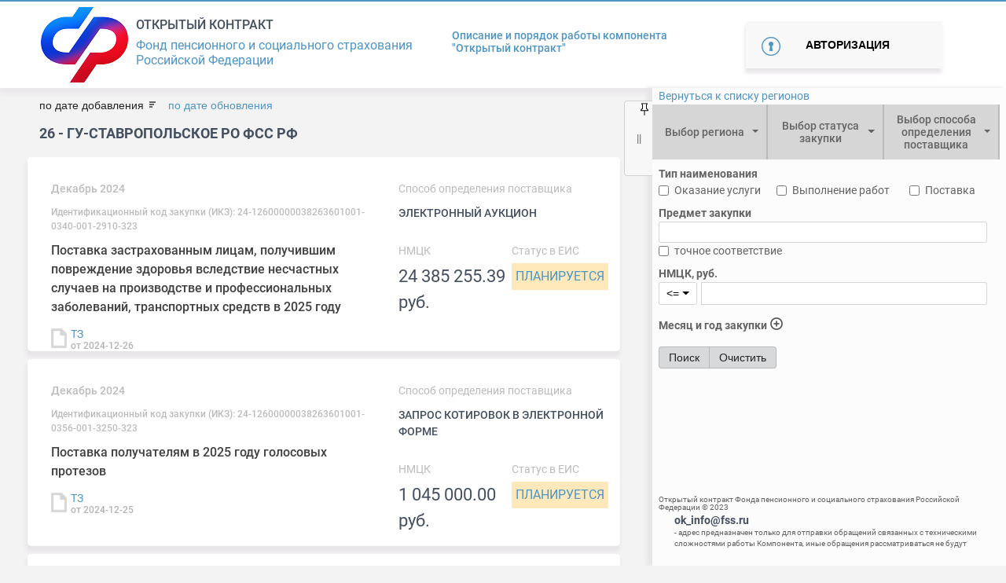

--- FILE ---
content_type: text/html; charset=utf-8
request_url: http://ok.fss.ru/home/gu-stavropol-skoe-ro-fss-rf/
body_size: 424045
content:
<!DOCTYPE html>
<html lang="en">
<head>
    <!-- Google Tag Manager
    <script>(function(w,d,s,l,i){w[l]=w[l]||[];w[l].push({'gtm.start':
    new Date().getTime(),event:'gtm.js'});var f=d.getElementsByTagName(s)[0],
    j=d.createElement(s),dl=l!='dataLayer'?'&l='+l:'';j.async=true;j.src=
    'https://www.googletagmanager.com/gtm.js?id='+i+dl;f.parentNode.insertBefore(j,f);
    })(window,document,'script','dataLayer','GTM-NZ76NFM');</script>
     End Google Tag Manager -->
    <meta charset="UTF-8">
    <title>fss</title>

    <!--meta name="viewport" content="width=device-width, initial-scale=1.0"-->
    <meta name=“viewport” content=“width=device-width,height=device-height,initial-scale=1”>
    <!-- icons -->
    <link rel="stylesheet" href="/css/all.css" integrity="sha384-UHRtZLI+pbxtHCWp1t77Bi1L4ZtiqrqD80Kn4Z8NTSRyMA2Fd33n5dQ8lWUE00s/" crossorigin="anonymous">
    <!--Styles-->
    <link rel="stylesheet" href="/css/bootstrap.min.css">
    <link rel="stylesheet" href="/css/style.css">
    <link rel="stylesheet" href="/css/jquery-ui.css">

    <link rel="stylesheet" href="/css/bootstrap-datepicker3.css">
    <link  rel="stylesheet" href="/css/bootstrap-select.min.css" />
    <link rel="stylesheet" href="/css/custom_style.css">
    <link rel="stylesheet" href="/css/controls.css">
    <link rel="stylesheet" href="/css/spinner.css">

    <link rel="stylesheet" href="/css/daterangepicker.min.css">

    <!--Fonts-->
    <link rel="stylesheet" href="/css/fonts.css"><script>
        function getUserId(){
            return  40;
        }
        function getPageId(){
            return  2153;
        }
        function isGuest() {
            return 40;
        }
    </script>

</head>
<body id="main-block">
<!-- Google Tag Manager (noscript)
<noscript><iframe src="https://www.googletagmanager.com/ns.html?id=GTM-NZ76NFM"
height="0" width="0" style="display:none;visibility:hidden"></iframe></noscript>
 End Google Tag Manager (noscript) -->
<!--header-->
<header>

    <div class="blue-line"></div>
    <section id="nheader"> <!-- id="logo" -->
        <div class="container">
            <span id="ver" style="color: rgba(0,0,0,0);font-size: 14px;margin-right: 10px;position: absolute;left: 50%;top: 0;z-index: 2000;"></span>
            <div class="  logo-title-bar">
                <div class="item"><a href="//ok.fss.ru" title="Home"><img alt="Bell Logo" src="/images/img/logo_sfr.png"></a></div>
                <div class="item" style="padding-left: 10px;">
                    <h3>Открытый контракт</h3>
                    <p>Фонд пенсионного и социального страхования<br>
                        Российской Федерации</p>
                </div>
            </div>
                        <div class="portal-rules">
                <div><a href="/opisanie-i-pravila-portala/"> Описание и порядок работы компонента <br> "Открытый контракт"</a></div>
                            </div>

                            <div class=" autorize-button">
                    <div>
                        <button type="button" class="autorize" data-toggle="modal" id="authorize" data-target="#autorize-user">
                            Авторизация
                        </button>
                    </div>
                </div>
                    </div>
    </section>
    <!-- Modal -->
    <div class="modal" id="autorize-user" tabindex="-1" role="dialog" aria-labelledby="ModalLabel" aria-hidden="true">
        <div class="modal-dialog" role="document">
            <div class="modal-content">
                <div class="modal-header">
                    <button type="button" class="close" data-dismiss="modal" aria-label="Close">
                        <span aria-hidden="true">&times;</span>
                    </button>
                </div>

                <h5 class="modal-title-error" id="uncorectData">Вы ввели некорректные данные или не все поля заполнены</h5>
                <h5 class="modal-title-error" id="loginExist">Данный логин уже существует! Желаете востановить пароль?</h5>
                <div class="modal-body">
                    <div class="authorization active">
                        <h5 class="modal-title">Авторизация</h5>
                        <div class="autorize-user--contact-form" id="autorize-user--contact-form">
                            <form action="" id="authorization">
                                <input type="email" class="form-control" id="email" placeholder="Логин" required>
                                <input type="password" class="form-control" id="exampleInputPassword1" placeholder="Пароль">
                                <button type="submit" class="autorize-user-submit unactive" id="logIn">Войти</button>
                            </form>
                        </div>
                        <div class="autorize-user--forget-password">Забыли пароль?</div>
                        <div class="autorize-user--quick-registration">Регистрация</div>
                    </div>
                    <div class="registration">
                        <h5 class="modal-title" >Регистрация</h5>
                        <div class="registration-user&#45;&#45;contact-form" id="registration-user&#45;&#45;contact-form">
                            <form action="/templates/syslab/php/handlers/registration.php" method="get" id="registration_form">
                                <div class="form-group">
                                    <input class="form-control" type="text" placeholder="Имя" name="name" required> <span>*</span>
                                    <input class="form-control" type="text" placeholder="Фамилия" name="secondName" required><span>*</span>
                                    <input class="form-control" name="company" type="text" placeholder="Название компании" maxlength="500">
                                    <input class="form-control" name="position" type="text" placeholder="Должность в компании" >
                                    <input type="email"  name="email" class="form-control" placeholder="Электронная почта" required><span>*</span>
                                    <input type="phone"  name="phone" class="form-control" placeholder="Служебный телефон" style="display: none;"><span  style="display: none;">*</span>
                                    <input type="phone"  name="extension_phone" class="form-control" placeholder="Добавочный номер служебного телефона" style="display: none;">
                                    <input type="phone"  name="cellphone" class="form-control" placeholder="Мобильный телефон" >
                                    <input type="password"  name="pass" class="form-control" placeholder="Пароль" required><span>*</span>
                                    <input type="password"  name="pass_again" class="form-control" placeholder="Подтверждение пароля" required><span>*</span>
                                    <p>Регистрируясь, вы соглашаетесь с <a href="">правилами сервиса</a></p>
                                    <button type="submit" class="autorize-user-submit" id="regist_btn">Зарегистрироваться</button>
                                    <div class="reset"><a href="">Отмена</a></div>
                                </div>
                            </form>
                        </div>
                    </div>
                    <div class="forgotPass">
                        <h5 class="modal-title" >Забыли пароль?</h5>
                        <div class="registration-user&#45;&#45;contact-form" id="registration-user&#45;&#45;contact-form">
                            <form>
                                <div class="form-group">
                                    <input type="email" class="form-control"  placeholder="Логин" required>
                                    <button type="submit" class="autorize-user-submit">Отправить пароль на почту</button>
                                    <div class="reset"><a href="">Отмена</a></div>
                                </div>
                            </form>
                        </div>
                    </div>
                </div>
            </div>
        </div>
    </div>
    <!-- send mail -->
    <div class="sendMail modal " id="sendMail">
        <div class="modal-dialog">
            <div class="modal-content">
                <div class="modal-body">
                    <h5 class="modal-title" >Регистрация почти завершена</h5>
                    <div>
                        Письмо отправлено вам на почту!
                    </div>
                    <div class="reset"><a href="">Закрыть</a></div>
                </div>
            </div>
        </div>
    </div>
    <div class="sendMail modal " id="registred">
        <div class="modal-dialog">
            <div class="modal-content">
                <div class="modal-body">
                    <h5 class="modal-title" >Регистрация завершена</h5>
                    <div>
                        Вы подтвердили свою почту!
                    </div>
                    <div>
                        <a href="/profile/">Перейти в личный кабинет</a>
                    </div>
                    <div class="reset"><a href="">Закрыть</a></div>
                </div>
            </div>
        </div>
    </div>
</header>
<div id="origin">
    <!--end header-->

<!-- ?= $this->render($variables, 'header') ? -->
<div id="main-page__content-block">
    
<!--navigation-->


<div class="container filter_block form-control-sm p-0">
    <span id="nav"><span class="unpin pin"></span></span>
     <form display="hidden" id="searchForm" method="post" action="/home/gu-stavropol-skoe-ro-fss-rf/">
            <!-- input type="visible" name="sort_by_NMCK" value="</*?php if(isset($_POST['sort_by_NMCK'])) echo $_POST['sort_by_NMCK'];?*/>" -->
            <!-- input type="visible" name="sort_by_date" value="</*?php if(isset($_POST['sort_by_date'])) echo $_POST['sort_by_date']; else echo 'DESC';?*/>" -->

            <input type="hidden" name="hide_filter" value="">

            <!-- Предмет закупки -->
            <input type="hidden" name="purchase_subject_strict" value="">
            <input type="hidden" name="purchase_subject" value="">

            <!-- НМЦК, знак сравнения -->
            <input type="hidden" name="NMCK_compare" value="">

            <!-- НМЦК, значение -->
            <input type="hidden" name="NMCK_value" value="">

            <!-- Статус закупки -->
            <input type="hidden" name="status_code" value="">

            <!-- Есть обращения по закупке -->
            <input type="hidden" name="is_purchase_request" value="">

            <!-- Месяц закупки -->
            <input type="hidden" name="date_month_start" value="">
            <input type="hidden" name="date_month_end" value="">

            <!-- год закупки -->
            <input type="hidden" name="date_year_start" value="">
            <input type="hidden" name="date_year_end" value="">

            <!-- Выбор способа определения поставщика -->
            <input type="hidden" name="method_define_provider" value="">

            <!-- Регионы -->
            <input type="hidden" name="regions" value="">

            <!-- Фильр по архиву -->
            <input type="hidden" name="search_in_archive" value="without">

            <!-- Тип наименования: оказание услуги/выполнение работ/поставка -->
            <input type="hidden" name="service" value="">
            <input type="hidden" name="execution" value="">
            <input type="hidden" name="delivery" value="">

            <!-- Периоды -->
            <input type="hidden" name="periods" value="">

             <!-- Признак совместной закупки -->
             <input type="hidden" name="is_purchase_joint" value="">

            <!-- Проверено ЦА -->
            <input type="hidden" name="is_checked_ca" value="">
            <!-- Проверено РО -->
            <input type="hidden" name="is_checked_ro" value="">

            <!-- Требования к участникам закупки -->
            <input type="hidden" name="requirements" value="">

            <!-- Группировка по регионам -->
            <input type="hidden" name="group_by_region" value="">

            <!-- Сортировка по дате добавления -->
            <input type="hidden" name="sort_by_add" value="">

            <!-- Сортировка по дате обновления -->
            <input type="hidden" name="sort_by_update" value="">
     </form>

    <div style="display: table;height: 100%;">
        <div style="display: table-row;/*height: 100%;*/">
            <div style="display: table-cell; vertical-align: top;/* height: 100%;*/">

                <div class="row button-home no-gutters ml-2" id="button-home">
                    <a href="/">Вернуться к списку регионов</a>
                </div>

    <div class="col nav_filter pr-2" id="filter-panel">

        <!-- Выпадающие списки -->
        <div class="row no-gutters pl-0">
            <!-- Регионы -->
            <label class="col px-0 dropdown2" for="regions">
                <select multiple="" class="selectpicker show-tick col-md px-0" id="regions" data-container="body" data-selected-text-format="count > 1"
                        data-live-search="true" title="Выбор региона" data-hide-disabled="true" data-actions-box="true" data-virtual-scroll="false" tabindex="null"
                        data-count-text="Регионы ({0})" data-style="btn-btn main-filter--button--arrow">
                    <option value="9900" regId=""><span>99</span> - Фонд социального страхования Российской Федерации</option><option value="9900" regId=""><span>99</span> - СОЦИАЛЬНЫЙ ФОНД РОССИИ</option><option value="0100" regId=""><span>01</span> - ОСФР ПО РЕСПУБЛИКЕ АДЫГЕЯ</option><option value="0100" regId=""><span>01</span> - ГУ-РО ФСС РФ по Республике Адыгея</option><option value="0200" regId=""><span>02</span> - ГУ-РО ФСС РФ по Республике Башкортостан</option><option value="0200" regId=""><span>02</span> - ОСФР ПО РЕСПУБЛИКЕ БАШКОРТОСТАН</option><option value="0300" regId=""><span>03</span> - ОСФР ПО РЕСПУБЛИКЕ БУРЯТИЯ</option><option value="0300" regId=""><span>03</span> - ГУ-РО ФСС РФ по Республике Бурятия</option><option value="0400" regId=""><span>04</span> - ОСФР ПО РЕСПУБЛИКЕ АЛТАЙ</option><option value="0400" regId=""><span>04</span> - ГУ-РО ФСС РФ по Республике Алтай</option><option value="0500" regId=""><span>05</span> - ОСФР ПО РЕСПУБЛИКЕ ДАГЕСТАН</option><option value="0500" regId=""><span>05</span> - ГУ-РО ФСС РФ по Республике Дагестан</option><option value="0600" regId=""><span>06</span> - ОСФР ПО РЕСПУБЛИКЕ ИНГУШЕТИЯ</option><option value="0600" regId=""><span>06</span> - ГУ-РО ФСС РФ по Республике Ингушетия</option><option value="0700" regId=""><span>07</span> - ОСФР ПО КАБАРДИНО-БАЛКАРСКОЙ РЕСПУБЛИКЕ</option><option value="0700" regId=""><span>07</span> - ГУ-РО ФСС РФ по Кабардино-Балкарской Республике</option><option value="0800" regId=""><span>08</span> - ОСФР ПО РЕСПУБЛИКЕ КАЛМЫКИЯ</option><option value="0800" regId=""><span>08</span> - ГУ-РО ФСС РФ по Республике Калмыкия</option><option value="0900" regId=""><span>09</span> - ОСФР ПО КАРАЧАЕВО-ЧЕРКЕССКОЙ РЕСПУБЛИКЕ</option><option value="0900" regId=""><span>09</span> - ГУ-РО ФСС РФ по Карачаево-Черкесской Республике</option><option value="1000" regId=""><span>10</span> - ГУ-РО ФСС РФ по Республике Карелия</option><option value="1000" regId=""><span>10</span> - ОСФР ПО РЕСПУБЛИКЕ КАРЕЛИЯ</option><option value="1100" regId=""><span>11</span> - ОСФР ПО РЕСПУБЛИКЕ КОМИ</option><option value="1100" regId=""><span>11</span> - ГУ-РО ФСС РФ по Республике Коми</option><option value="1200" regId=""><span>12</span> - ОСФР ПО РЕСПУБЛИКЕ МАРИЙ ЭЛ</option><option value="1200" regId=""><span>12</span> - ГУ-РО ФСС РФ по Республике Марий Эл</option><option value="1300" regId=""><span>13</span> - ОСФР ПО РЕСПУБЛИКЕ МОРДОВИЯ</option><option value="1300" regId=""><span>13</span> - ГУ-РО ФСС РФ по Республике Мордовия</option><option value="1400" regId=""><span>14</span> - ГУ-РО ФСС РФ по Республике Саха (Якутия)</option><option value="1400" regId=""><span>14</span> - ОСФР ПО РЕСПУБЛИКЕ САХА (ЯКУТИЯ)</option><option value="1500" regId=""><span>15</span> - ОСФР ПО РЕСПУБЛИКЕ СЕВЕРНАЯ ОСЕТИЯ-АЛАНИЯ</option><option value="1500" regId=""><span>15</span> - ГУ-РО ФСС РФ по Республике Северная Осетия-Алания</option><option value="1600" regId=""><span>16</span> - ГУ-РО ФСС РФ по Республике Татарстан</option><option value="1600" regId=""><span>16</span> - ОСФР ПО РЕСПУБЛИКЕ ТАТАРСТАН</option><option value="1700" regId=""><span>17</span> - ОСФР ПО РЕСПУБЛИКЕ ТЫВА</option><option value="1700" regId=""><span>17</span> - ГУ-РО ФСС РФ по Республике Тыва</option><option value="1800" regId="/home/gu-saratovskoe-ro-fss-rf/okazanie-uslug-po-sanatorno-kurortnomu-lecheniyu-dlya-medicinskoj-reabilitacii-zastrahovannyh-lic-poluchivshih-povrezhdenie-zdor/"><span>18</span> - ОСФР ПО УДМУРТСКОЙ РЕСПУБЛИКЕ</option><option value="1800" regId="/home/gu-saratovskoe-ro-fss-rf/okazanie-uslug-po-sanatorno-kurortnomu-lecheniyu-dlya-medicinskoj-reabilitacii-zastrahovannyh-lic-poluchivshih-povrezhdenie-zdor/"><span>18</span> - ГУ-РО ФСС РФ по Удмуртской Республике</option><option value="1900" regId="/home/gu-ro-fss-rf-po-respublike-mordoviya/okazanie-uslug-po-sanatorno-kurortnomu-lecheniyu-zastrahovannyh-lic-poluchivshih-povrezhdenie-zdorov-ya-vsledstvie-neschastnyh-s/"><span>19</span> - ОСФР ПО РЕСПУБЛИКЕ ХАКАСИЯ</option><option value="1900" regId="/home/gu-ro-fss-rf-po-respublike-mordoviya/okazanie-uslug-po-sanatorno-kurortnomu-lecheniyu-zastrahovannyh-lic-poluchivshih-povrezhdenie-zdorov-ya-vsledstvie-neschastnyh-s/"><span>19</span> - ГУ-РО ФСС РФ по Республике Хакасия</option><option value="2000" regId=""><span>20</span> - ОСФР ПО ЧЕЧЕНСКОЙ РЕСПУБЛИКЕ</option><option value="2000" regId=""><span>20</span> - ГУ-РО ФСС РФ по Чеченской Республике</option><option value="2100" regId="/home/gu-ro-fss-rf-po-respublike-mordoviya/vypolnenie-rabot-po-obespecheniyu-invalidov-v-2017-godu-slozhnoj-ortopedicheskoj-obuv-yu/"><span>21</span> - ОСФР ПО ЧУВАШСКОЙ РЕСПУБЛИКЕ - ЧУВАШИИ</option><option value="2100" regId="/home/gu-ro-fss-rf-po-respublike-mordoviya/vypolnenie-rabot-po-obespecheniyu-invalidov-v-2017-godu-slozhnoj-ortopedicheskoj-obuv-yu/"><span>21</span> - ГУ-РО ФСС РФ по Чувашской Республике-Чувашии</option><option value="2200" regId="/home/gu-tambovskoe-ro-fss-rf/postavka-special-nyh-sredstv-pri-narusheniyah-funkcij-vydeleniya-kalopriemnikov-mochepriemnikov-sredstv-uhoda-za-stomoj-dlya-inv/"><span>22</span> - ОСФР ПО АЛТАЙСКОМУ КРАЮ</option><option value="2200" regId="/home/gu-tambovskoe-ro-fss-rf/postavka-special-nyh-sredstv-pri-narusheniyah-funkcij-vydeleniya-kalopriemnikov-mochepriemnikov-sredstv-uhoda-za-stomoj-dlya-inv/"><span>22</span> - ГУ-Алтайское РО ФСС РФ</option><option value="2300" regId=""><span>23</span> - ОСФР ПО КРАСНОДАРСКОМУ КРАЮ</option><option value="2300" regId=""><span>23</span> - ГУ-Краснодарское РО ФСС РФ</option><option value="2400" regId="/home/gu-ro-fss-rf-po-respublike-severnaya-osetiya-alaniya/144-vypolnenie-rabot-po-obespecheniyu-invalidov-i-otdel-nyh-kategorij-grazhdan-iz-chisla-veteranov-v-2017-godu-protezami-nizhnih/"><span>24</span> - ГУ-Красноярское РО ФСС РФ</option><option value="2400" regId="/home/gu-ro-fss-rf-po-respublike-severnaya-osetiya-alaniya/144-vypolnenie-rabot-po-obespecheniyu-invalidov-i-otdel-nyh-kategorij-grazhdan-iz-chisla-veteranov-v-2017-godu-protezami-nizhnih/"><span>24</span> - ОСФР ПО КРАСНОЯРСКОМУ КРАЮ</option><option value="2500" regId=""><span>25</span> - ОСФР ПО ПРИМОРСКОМУ КРАЮ</option><option value="2500" regId=""><span>25</span> - ГУ-Приморское РО ФСС РФ</option><option value="2600" regId=""><span>26</span> - ОСФР ПО СТАВРОПОЛЬСКОМУ КРАЮ</option><option value="2600" regId=""><span>26</span> - ГУ-Ставропольское РО ФСС РФ</option><option value="2700" regId=""><span>27</span> - ГУ-Хабаровское РО ФСС РФ</option><option value="2700" regId=""><span>27</span> - ОСФР ПО ХАБАРОВСКОМУ КРАЮ И ЕВРЕЙСКОЙ АВТОНОМНОЙ ОБЛАСТИ</option><option value="2800" regId="/home/gu-stavropol-skoe-ro-fss-rf/postavka-v-2017-godu-kresel-kolyasok-dlya-invalidov-s-ruchnym-privodom-dlya-lyudej-s-bol-shim-vesom-komnatnyh-i-progulochnyh/"><span>28</span> - ОСФР ПО АМУРСКОЙ ОБЛАСТИ</option><option value="2800" regId="/home/gu-stavropol-skoe-ro-fss-rf/postavka-v-2017-godu-kresel-kolyasok-dlya-invalidov-s-ruchnym-privodom-dlya-lyudej-s-bol-shim-vesom-komnatnyh-i-progulochnyh/"><span>28</span> - ГУ-Амурское РО ФСС РФ</option><option value="2900" regId="/home/gu-tambovskoe-ro-fss-rf/vypolnenie-rabot-po-izgotovleniyu-ortopedicheskoj-obuvi-s-cel-yu-obespecheniya-invalidov1/"><span>29</span> - ГУ-Архангельское РО ФСС РФ</option><option value="2900" regId="/home/gu-tambovskoe-ro-fss-rf/vypolnenie-rabot-po-izgotovleniyu-ortopedicheskoj-obuvi-s-cel-yu-obespecheniya-invalidov1/"><span>29</span> - ОСФР ПО АРХАНГЕЛЬСКОЙ ОБЛАСТИ И НЕНЕЦКОМУ АВТОНОМНОМУ ОКРУГУ</option><option value="3000" regId=""><span>30</span> - ГУ-Астраханское РО ФСС РФ</option><option value="3000" regId=""><span>30</span> - ОСФР ПО АСТРАХАНСКОЙ ОБЛАСТИ</option><option value="3100" regId=""><span>31</span> - ОСФР ПО БЕЛГОРОДСКОЙ ОБЛАСТИ</option><option value="3100" regId=""><span>31</span> - ГУ-Белгородское РО ФСС РФ</option><option value="3200" regId=""><span>32</span> - ОСФР ПО БРЯНСКОЙ ОБЛАСТИ</option><option value="3200" regId=""><span>32</span> - ГУ-Брянское РО ФСС РФ</option><option value="3300" regId=""><span>33</span> - ОСФР ПО ВЛАДИМИРСКОЙ ОБЛАСТИ</option><option value="3300" regId=""><span>33</span> - ГУ-Владимирское РО ФСС РФ</option><option value="3400" regId=""><span>34</span> - ОСФР ПО ВОЛГОГРАДСКОЙ ОБЛАСТИ</option><option value="3400" regId=""><span>34</span> - ГУ-Волгоградское РО ФСС РФ</option><option value="3500" regId=""><span>35</span> - ОСФР ПО ВОЛОГОДСКОЙ ОБЛАСТИ</option><option value="3500" regId=""><span>35</span> - ГУ-Вологодское РО ФСС РФ</option><option value="3600" regId=""><span>36</span> - ГУ-Воронежское РО ФСС РФ</option><option value="3600" regId=""><span>36</span> - ОСФР ПО ВОРОНЕЖСКОЙ ОБЛАСТИ</option><option value="3700" regId="/home/gu-ro-fss-rf-po-respublike-tyva/181789102/"><span>37</span> - ОСФР ПО ИВАНОВСКОЙ ОБЛАСТИ</option><option value="3700" regId="/home/gu-ro-fss-rf-po-respublike-tyva/181789102/"><span>37</span> - ГУ-Ивановское РО ФСС РФ</option><option value="3800" regId=""><span>38</span> - ОСФР ПО ИРКУТСКОЙ ОБЛАСТИ</option><option value="3800" regId=""><span>38</span> - ГУ-Иркутское РО ФСС РФ</option><option value="3900" regId=""><span>39</span> - ОСФР ПО КАЛИНИНГРАДСКОЙ ОБЛАСТИ</option><option value="3900" regId=""><span>39</span> - ГУ-Калининградское РО ФСС РФ</option><option value="4000" regId=""><span>40</span> - ОСФР ПО КАЛУЖСКОЙ ОБЛАСТИ</option><option value="4000" regId=""><span>40</span> - ГУ-Калужское РО ФСС РФ</option><option value="4100" regId="/home/central-nyj-apparat-fss/182012204/vopros/"><span>41</span> - ГУ-Камчатское РО ФСС РФ</option><option value="4100" regId="/home/central-nyj-apparat-fss/182012204/vopros/"><span>41</span> - ОСФР ПО КАМЧАТСКОМУ КРАЮ</option><option value="4200" regId=""><span>42</span> - ОСФР ПО КЕМЕРОВСКОЙ ОБЛАСТИ - КУЗБАССУ</option><option value="4200" regId=""><span>42</span> - ГУ-Кузбасское РО ФСС РФ</option><option value="4300" regId=""><span>43</span> - ОСФР ПО КИРОВСКОЙ ОБЛАСТИ</option><option value="4300" regId=""><span>43</span> - ГУ-Кировское РО ФСС РФ</option><option value="4400" regId=""><span>44</span> - ГУ-Костромское РО ФСС РФ</option><option value="4400" regId=""><span>44</span> - ОСФР ПО КОСТРОМСКОЙ ОБЛАСТИ</option><option value="4500" regId=""><span>45</span> - ГУ-Курганское РО ФСС РФ</option><option value="4500" regId=""><span>45</span> - ОСФР ПО КУРГАНСКОЙ ОБЛАСТИ</option><option value="4600" regId="/home/gu-ro-fss-rf-po-respublike-severnaya-osetiya-alaniya/182260684/"><span>46</span> - ОСФР ПО КУРСКОЙ ОБЛАСТИ</option><option value="4600" regId="/home/gu-ro-fss-rf-po-respublike-severnaya-osetiya-alaniya/182260684/"><span>46</span> - ГУ-Курское РО ФСС РФ</option><option value="4800" regId=""><span>48</span> - ОСФР ПО ЛИПЕЦКОЙ ОБЛАСТИ</option><option value="4800" regId=""><span>48</span> - ГУ-Липецкое РО ФСС РФ</option><option value="4900" regId=""><span>49</span> - ОСФР ПО МАГАДАНСКОЙ ОБЛАСТИ</option><option value="4900" regId=""><span>49</span> - ГУ-Магаданское РО ФСС РФ</option><option value="5100" regId=""><span>51</span> - ОСФР ПО МУРМАНСКОЙ ОБЛАСТИ</option><option value="5100" regId=""><span>51</span> - ГУ-Мурманское РО ФСС РФ</option><option value="5200" regId=""><span>52</span> - ГУ-Нижегородское РО ФСС РФ</option><option value="5200" regId=""><span>52</span> - ОСФР ПО НИЖЕГОРОДСКОЙ ОБЛАСТИ</option><option value="5300" regId=""><span>53</span> - ГУ-Новгородское РО ФСС РФ</option><option value="5300" regId=""><span>53</span> - ОСФР ПО НОВГОРОДСКОЙ ОБЛАСТИ</option><option value="5400" regId=""><span>54</span> - ГУ-Новосибирское РО ФСС РФ</option><option value="5400" regId=""><span>54</span> - ОСФР ПО НОВОСИБИРСКОЙ ОБЛАСТИ</option><option value="5500" regId=""><span>55</span> - ОСФР ПО ОМСКОЙ ОБЛАСТИ</option><option value="5500" regId=""><span>55</span> - ГУ-Омское РО ФСС РФ</option><option value="5600" regId=""><span>56</span> - ОСФР ПО ОРЕНБУРГСКОЙ ОБЛАСТИ</option><option value="5600" regId=""><span>56</span> - ГУ-Оренбургское РО ФСС РФ</option><option value="5700" regId=""><span>57</span> - ОСФР ПО ОРЛОВСКОЙ ОБЛАСТИ</option><option value="5700" regId=""><span>57</span> - ГУ-Орловское РО ФСС РФ</option><option value="5800" regId=""><span>58</span> - ГУ-Пензенское РО ФСС РФ</option><option value="5800" regId=""><span>58</span> - ОСФР ПО ПЕНЗЕНСКОЙ ОБЛАСТИ</option><option value="5900" regId=""><span>59</span> - ГУ-Пермское РО ФСС РФ</option><option value="5900" regId=""><span>59</span> - ОСФР ПО ПЕРМСКОМУ КРАЮ</option><option value="6000" regId=""><span>60</span> - ГУ-Псковское РО ФСС РФ</option><option value="6000" regId=""><span>60</span> - ОСФР ПО ПСКОВСКОЙ ОБЛАСТИ</option><option value="6100" regId=""><span>61</span> - ГУ-Ростовское РО ФСС РФ</option><option value="6100" regId=""><span>61</span> - ОСФР ПО РОСТОВСКОЙ ОБЛАСТИ</option><option value="6200" regId=""><span>62</span> - ОСФР ПО РЯЗАНСКОЙ ОБЛАСТИ</option><option value="6200" regId=""><span>62</span> - ГУ-Рязанское РО ФСС РФ</option><option value="6300" regId=""><span>63</span> - ГУ-Самарское РО ФСС РФ</option><option value="6300" regId=""><span>63</span> - ОСФР ПО САМАРСКОЙ ОБЛАСТИ</option><option value="6400" regId=""><span>64</span> - ОСФР ПО САРАТОВСКОЙ ОБЛАСТИ</option><option value="6400" regId=""><span>64</span> - ГУ-Саратовское РО ФСС РФ</option><option value="6500" regId=""><span>65</span> - ОСФР ПО САХАЛИНСКОЙ ОБЛАСТИ</option><option value="6500" regId=""><span>65</span> - ГУ-Сахалинское РО ФСС РФ</option><option value="6600" regId=""><span>66</span> - ОСФР ПО СВЕРДЛОВСКОЙ ОБЛАСТИ</option><option value="6600" regId=""><span>66</span> - ГУ-Свердловское РО ФСС РФ</option><option value="6700" regId=""><span>67</span> - ГУ-Смоленское РО ФСС РФ</option><option value="6700" regId=""><span>67</span> - ОСФР ПО СМОЛЕНСКОЙ ОБЛАСТИ</option><option value="6800" regId=""><span>68</span> - ОСФР ПО ТАМБОВСКОЙ ОБЛАСТИ</option><option value="6800" regId=""><span>68</span> - ГУ-Тамбовское РО ФСС РФ</option><option value="6900" regId=""><span>69</span> - ГУ-Тверское РО ФСС РФ</option><option value="6900" regId=""><span>69</span> - ОСФР ПО ТВЕРСКОЙ ОБЛАСТИ</option><option value="7000" regId="/home/gu-magadanskoe-ro-fss-rf/183014469/"><span>70</span> - ОСФР ПО ТОМСКОЙ ОБЛАСТИ</option><option value="7000" regId="/home/gu-magadanskoe-ro-fss-rf/183014469/"><span>70</span> - ГУ-Томское РО ФСС РФ</option><option value="7100" regId=""><span>71</span> - ОСФР ПО ТУЛЬСКОЙ ОБЛАСТИ</option><option value="7100" regId=""><span>71</span> - ГУ-Тульское РО ФСС РФ</option><option value="7200" regId=""><span>72</span> - ГУ-Тюменское РО ФСС РФ</option><option value="7200" regId=""><span>72</span> - ОСФР ПО ТЮМЕНСКОЙ ОБЛАСТИ</option><option value="7300" regId=""><span>73</span> - ГУ-Ульяновское РО ФСС РФ</option><option value="7300" regId=""><span>73</span> - ОСФР ПО УЛЬЯНОВСКОЙ ОБЛАСТИ</option><option value="7400" regId=""><span>74</span> - ГУ-Челябинское РО ФСС РФ</option><option value="7400" regId=""><span>74</span> - ОСФР ПО ЧЕЛЯБИНСКОЙ ОБЛАСТИ</option><option value="7500" regId=""><span>75</span> - ОСФР ПО ЗАБАЙКАЛЬСКОМУ КРАЮ</option><option value="7500" regId=""><span>75</span> - ГУ-Забайкальское РО ФСС РФ</option><option value="7600" regId="/home/gu-ro-fss-rf-po-respublike-mordoviya/183425359/"><span>76</span> - ОСФР ПО ЯРОСЛАВСКОЙ ОБЛАСТИ</option><option value="7600" regId="/home/gu-ro-fss-rf-po-respublike-mordoviya/183425359/"><span>76</span> - ГУ-Ярославское РО ФСС РФ</option><option value="7700" regId=""><span>77</span> - ГУ-Московское РО ФСС РФ</option><option value="7700" regId=""><span>77</span> - ОСФР ПО Г. МОСКВЕ И МОСКОВСКОЙ ОБЛАСТИ</option><option value="7800" regId="/home/gu-ro-fss-rf-po-respublike-severnaya-osetiya-alaniya/183507094/"><span>78</span> - ГУ-Санкт-Петербургское РО ФСС РФ</option><option value="7800" regId="/home/gu-ro-fss-rf-po-respublike-severnaya-osetiya-alaniya/183507094/"><span>78</span> - ОСФР ПО САНКТ-ПЕТЕРБУРГУ И ЛЕНИНГРАДСКОЙ ОБЛАСТИ</option><option value="8600" regId=""><span>86</span> - ОСФР ПО ХАНТЫ-МАНСИЙСКОМУ АВТОНОМНОМУ ОКРУГУ - ЮГРЕ</option><option value="8600" regId=""><span>86</span> - ГУ-РО ФСС РФ по Ханты-Мансийскому АО-Югре</option><option value="8700" regId="/home/gu-samarskoe-ro-fss-rf/184394970/"><span>87</span> - ГУ-РО ФСС РФ по Чукотскому автономному округу</option><option value="8700" regId="/home/gu-samarskoe-ro-fss-rf/184394970/"><span>87</span> - ОСФР ПО ЧУКОТСКОМУ АВТОНОМНОМУ ОКРУГУ</option><option value="8900" regId=""><span>89</span> - ГУ-РО ФСС РФ по Ямало-Ненецкому АО</option><option value="8900" regId=""><span>89</span> - ОСФР ПО ЯМАЛО-НЕНЕЦКОМУ АВТОНОМНОМУ ОКРУГУ</option><option value="9100" regId=""><span>91</span> - ОСФР ПО РЕСПУБЛИКЕ КРЫМ</option><option value="9100" regId=""><span>91</span> - ГУ-РО ФСС РФ по Республике Крым</option><option value="9200" regId="/home/gu-astrahanskoe-ro-fss-rf/185622519/"><span>92</span> - ОСФР ПО Г. СЕВАСТОПОЛЮ</option><option value="9200" regId="/home/gu-astrahanskoe-ro-fss-rf/185622519/"><span>92</span> - ГУ-Севастопольское РО ФСС РФ</option><option value="9300" regId=""><span>93</span> - ОСФР ПО ДОНЕЦКОЙ НАРОДНОЙ РЕСПУБЛИКЕ</option><option value="9400" regId=""><span>94</span> - ОСФР ПО ЛУГАНСКОЙ НАРОДНОЙ РЕСПУБЛИКЕ</option><option value="9500" regId=""><span>95</span> - ОСФР ПО ХЕРСОНСКОЙ ОБЛАСТИ</option><option value="9600" regId=""><span>96</span> - ОСФР ПО ЗАПОРОЖСКОЙ ОБЛАСТИ</option>                </select>
            </label>

            <!-- Выбор статуса закупки -->
            <label class="col px-0 dropdown2" for="status_code">
                <select id="status_code" class="selectpicker show-tick col-md px-0" multiple="" data-container="body" data-selected-text-format="count"
                        data-live-search="false" title="Выбор статуса закупки" data-hide-disabled="true" data-actions-box="true" data-virtual-scroll="false" tabindex="null"
                        data-count-text="Статус закупки ({0})" data-style="btn-btn main-filter--button--arrow">
                    <option value="1">Планируется</option><option value="2">Опубликована</option><option value="3">Исполняется</option><option value="4">Исполнена</option><option value="5">Отменена</option><option value="6">Не состоялась</option>                </select>
            </label>

            <!-- Выбор способа определения поставщика -->
            <label class="col px-0 dropdown2" for="method_define_provider">
                <select id="method_define_provider" class="selectpicker show-tick col-md px-0" multiple="" data-container="body" data-selected-text-format="count"
                        data-live-search="false" title="Выбор способа определения поставщика" data-hide-disabled="true" data-actions-box="true" data-virtual-scroll="false" tabindex="null"
                        data-count-text="Способ определения поставщика ({0})" data-style="btn-btn main-filter--button--arrow">
                    <option value="OK">Открытый конкурс</option><option value="EF">Электронный аукцион</option><option value="ZK">Запрос котировок</option><option value="OKZ">Открытый конкурс с ограниченным участием</option><option value="OKD">Открытый двухэтапный конкурс</option><option value="ZKP">Запрос предложений</option><option value="ZKK">Закрытый конкурс</option><option value="ZKKD">Закрытый двухэтапный конкурс</option><option value="ZKKU">Закрытый конкурс с ограниченным участием</option><option value="ZA">Закрытый аукцион</option><option value="OKEP">Открытый конкурс в электронной форме</option><option value="OKUEP">Конкурс с ограниченным участием в электронной форме</option><option value="OKDEP">Двухэтапный конкурс в электронной форме</option><option value="ZKEP">Запрос котировок в электронной форме</option><option value="ZPEP">Запрос предложений в электронной форме</option>                </select>
            </label>
        </div>

        <!-- Тип наименования: оказание услуги/выполнение работ/поставка -->
        <div class="row no-gutters px-2 mb-2">
            <div class="col-sm-5 font-weight-bold mb-0">Тип наименования</div>
            <div class="row" id="subjectType">
                <div class="col-sm-5 form-check no-gutters mb-0">
                    <input class="form-check-input" type="checkbox" value="" id="service">
                    <label class="form-check-label" for="service">
                        Оказание услуги
                    </label>
                </div>
                <div class="col-sm-5 form-check no-gutters mb-0 px-0">
                    <input class="form-check-input" type="checkbox" value="" id="execution">
                    <label class="form-check-label" for="execution">
                        Выполнение работ
                    </label>
                </div>
                <div class="col-sm-2 form-check no-gutters mb-0 px-1">
                    <input class="form-check-input" type="checkbox" value="" id="delivery">
                    <label class="form-check-label" for="delivery">
                        Поставка
                    </label>
                </div>
            </div>
        </div>

        <!-- Предмет закупки -->
        <div class="row no-gutters pl-2 pr-3 mb-2">
            <div class="col">
                <div for="purchase_subject" class="font-weight-bold mb-0">Предмет закупки</div>
                <div class="input-group">
                    <input type="text" class="form-control form-control-sm" id="purchase_subject" aria-describedby="basic-addon3">
                </div>

                <div class="form-check mb-0">
                    <input type="checkbox" class="form-check-input" id="purchase_subject_strict">
                    <label class="form-check-label" for="purchase_subject_strict">точное соответствие</label>
                </div>
            </div>
        </div>

        <!-- НМЦК, руб. -->
        <div class="row no-gutters pl-2 pr-3 mb-3">
            <div class="col">
                <div for="NMCK_compare" class="font-weight-bold mb-0">НМЦК, руб.</div>
                <div class="input-group mb-0">
                    <div class="input-group-prepend">
                        <!-- <button class="btn btn-outline-secondary dropdown-toggle" type="button" data-toggle="dropdown" aria-haspopup="true" aria-expanded="false">Dropdown</button> -->
                        <select type="text" id="NMCK_compare" class="form-control border form-control-sm m-0 p-0" data-style="btn-btn btn-dropdown" >
                            <option class="dropdown-item" selected value="<="><=</option>
                            <option class="dropdown-item" value="=">=</option>
                            <option class="dropdown-item" value=">=">>=</option>
                        </select>
                    </div>
                    <input type="number" class="form-control form-control-sm" step=".01" pattern="[0-9]+(\.[0-9]{2})?"  id="NMCK_value" aria-labelledby="NMCK_value">
                </div>
            </div>
        </div>

        <!-- Требования к участникам закупки : скрыто по требованию FSSPPO-53848 -->
        
        <!-- Месяц и год закупки -->
        <div class="row no-gutters px-2 mb-0">
            <div class="font-weight-bold mb-0">Месяц и год закупки</div>
            <button type="button" id="btn-add-period" class="btn-add ml-1" title="добавить период"></button>
        </div>
        <div class="row no-gutters px-2 mb-3" id="periods"></div>

        
        
        
        
        <!-- Учитывать поиск по архиву -->
        
        <!-- Кнопки: поиск, очистить, экспорт -->
        <div class="row no-gutters px-2 align-self-end">
            <div class="btn-group mb-2">
                <button type="submit" form="searchForm" id="btn_search" class="btn btn-btn btn-light border">Поиск</button>
                <button type="reset" id="btn_clear" class="btn btn-btn btn-light border">Очистить</button>
				            </div>
                    </div>
    </div>
        </div>
        </div>
            <div style="display: table-row;height: 70px;">
                <div style="display: table-cell; vertical-align: bottom;">
        <!-- Подвал -->
        <div class="row no-gutters py-3 px-2">
            <div class="logo-title-bar mb-1">
                <div class="copyright">Открытый контракт Фонда пенсионного и социального страхования Российской Федерации © 2023</div>
            </div>
            <div class="portal-rules">
                <div>
                    <a class="user-email" href="mailto:ok_info@fss.ru">ok_info@fss.ru<br /></a>
                    <span style="font-size: x-small;">
                        <span style="font-weight:normal">- адрес предназначен только для отправки обращений связанных с техническими сложностями работы Компонента, иные обращения рассматриваться не будут</span>
                    </span>
                </div>
            </div>
                    </div>
                </div>
        </div>

    </div>
</div>
    <form display="hidden" id="remarksForm" method="get" action="/remarks_panel">
        <input type="hidden" name="id" value="">
    </form>
    <section id="main-case-block">
        <div class="case pt-2">
            <div class="container d-flex flex-row form-control-sm">
                <div class="pr-3">
                    <button class="sort-base sort-add" id="sort_by_add">по дате добавления</button>
                </div>
                <div class="pr-3">
                    <button class="sort-base sort-update" id="sort_by_update">по дате обновления</button>
                </div>
            </div>
        </div>

        <div id="case-1" class="case">
            <div class="container">
                <h2>
                    <a href="#" class="main-case-block--category-item-title">
                        26 - ГУ-Ставропольское РО ФСС РФ                    </a>
                </h2>
                                    <div class="row main-case-block--category-single-item" id="">
                        <div class="main-case-block--category-single-item-information">

                        <div class="data-date">
                                    Декабрь 2024                        </div>

                            <div class="data-identityCode">
                                        Идентификационный код закупки (ИКЗ): 24-12600000038263601001-0340-001-2910-323                            </div>

                                <a class="data-description" href="/home/osfr-po-stavropol-skomu-krayu/203600071/">
                                    Поставка застрахованным лицам, получившим повреждение здоровья вследствие несчастных случаев на производстве и профессиональных заболеваний, транспортных средств в 2025 году                                </a>
                        <div class="data-documents">
                                                                    <div class="document-item ">
                                            <a href="/templates/docstemp/087bcb04c37a11ef9375005056b032ee.doc">ТЗ</a>
                                    <br>
                                    <span>
                                                                                            от  2024-12-26                                                </span>
                                </div>
                                                    </div>

                        <!-- совместные закупки -->
                        

                    </div>
                        <div class="main-case-block--category-single-item-details">
                        <div class="data-case-supplier">Способ определения поставщика</div>
                        <div class="data-case-supplier--choise">
                                    Электронный аукцион                        </div>
                        <div class="data-case-details">
                            <div class="item">
                                <h4>НМЦК</h4>
                                        <p>24 385 255.39 руб.</p>
                                                            </div>
                            <div class="item padding-40">
                                <h4>Статус в ЕИС </h4>
                                <span class="page_status page_status_planing">
                                            Планируется                                        </span>
                                                                
                                                            </div>
                        </div>
                    </div>

                        <!-- Требования к участникам закупки -->
                        <div class="col-xl contract-requirements">
                            <div class="contract-requirements-head">
                                <button name="detail-block-label" id="detail-block-label" class="btn btn-link px-0 d-block collapsed" data-toggle="collapse" data-target="#contract-requirements-info60619" aria-expanded="false" aria-controls="contract-requirements-info60619">
                                    <i class="fa" aria-hidden="true"></i>
                                    Требования к участникам закупки
                                </button>
                            </div>
                            <div class="contract-requirements-info collapse" id="contract-requirements-info60619">
                                <div class="d-flex flex-column align-items-start">
                                                                            <span data-container='body' data-toggle='popover' data-trigger='hover' data-placement='top' data-html='true' title='' data-content='п. 1 – соответствие требованиям, установленным в соответствии с законодательством РФ к лицам, осуществляющим поставку товара, выполнение работы, оказание услуги, являющихся объектом закупки'>
                                            <input class="align-middle" type="checkbox" id="is_checked_reqp1ch1st31"  onclick='return false;'>
                                            <label class="form-check-label small pl-0" for="is_checked_reqp1ch1st31">
                                                п.1 – соответствие требованиям по товару, работе, услуге                                            </label>
                                        </span>
                                                                            <span data-container='body' data-toggle='popover' data-trigger='hover' data-placement='top' data-html='true' title='' data-content='п. 3 – непроведение ликвидации участника закупки - юридического лица и отсутствие решения арбитражного суда о признании участника закупки - юридического лица или индивидуального предпринимателя несостоятельным (банкротом) и об открытии конкурсного производства'>
                                            <input class="align-middle" type="checkbox" id="is_checked_reqp3ch1st31"  onclick='return false;'>
                                            <label class="form-check-label small pl-0" for="is_checked_reqp3ch1st31">
                                                п.3 – непроведение ликвидации ЮЛ и непризнание банкротом                                            </label>
                                        </span>
                                                                            <span data-container='body' data-toggle='popover' data-trigger='hover' data-placement='top' data-html='true' title='' data-content='п. 4 – неприостановление деятельности участника закупки в порядке, установленном Кодексом Российской Федерации об административных правонарушениях'>
                                            <input class="align-middle" type="checkbox" id="is_checked_reqp4ch1st31"  onclick='return false;'>
                                            <label class="form-check-label small pl-0" for="is_checked_reqp4ch1st31">
                                                п.4 – неприостановление деятельности участника закупки                                            </label>
                                        </span>
                                                                            <span data-container='body' data-toggle='popover' data-trigger='hover' data-placement='top' data-html='true' title='' data-content='п. 5 – отсутствие у участника закупки недоимки по налогам, сборам, задолженности по иным обязательным платежам в бюджеты бюджетной системы РФ за прошедший календарный год, размер которых превышает двадцать пять процентов балансовой стоимости активов участника закупки, по данным бухгалтерской отчетности за последний отчетный период'>
                                            <input class="align-middle" type="checkbox" id="is_checked_reqp5ch1st31"  onclick='return false;'>
                                            <label class="form-check-label small pl-0" for="is_checked_reqp5ch1st31">
                                                п.5 – отсутствие у участника закупки недоимки, задолженности > 25%                                            </label>
                                        </span>
                                                                            <span data-container='body' data-toggle='popover' data-trigger='hover' data-placement='top' data-html='true' title='' data-content='п. 7 –  отсутствие у участника закупки - физ. лица либо у руководителя, членов коллегиального исполнительного органа, лица, исполняющего функции единоличного исполнительного органа, или главного бухгалтера юридического лица - участника закупки судимости за преступления в сфере экономики и (или) преступления, предусмотренные статьями 289, 290, 291, 291.1 Уголовного кодекса РФ, а также неприменение в отношении указанных физических лиц наказания в виде лишения права занимать определенные должности или заниматься определенной деятельностью, которые связаны с поставкой товара, выполнением работы, оказанием услуги, являющихся объектом осуществляемой закупки, и административного наказания в виде дисквалификации'>
                                            <input class="align-middle" type="checkbox" id="is_checked_reqp7ch1st31"  onclick='return false;'>
                                            <label class="form-check-label small pl-0" for="is_checked_reqp7ch1st31">
                                                п. 7 –  отсутствие судимости у участника закупки – ФЛ                                            </label>
                                        </span>
                                                                            <span data-container='body' data-toggle='popover' data-trigger='hover' data-placement='top' data-html='true' title='' data-content='п. 7.1 –  участник закупки - юридическое лицо, которое в течение двух лет до момента подачи заявки на участие в закупке не было привлечено к административной ответственности за совершение административного правонарушения, предусмотренного статьей 19.28 Кодекса РФ об административных правонарушениях'>
                                            <input class="align-middle" type="checkbox" id="is_checked_reqp71ch1st31"  onclick='return false;'>
                                            <label class="form-check-label small pl-0" for="is_checked_reqp71ch1st31">
                                                п. 7.1 – участник закупки – ЮЛ 2 года не привлекалось к адм. ответственности                                            </label>
                                        </span>
                                                                            <span data-container='body' data-toggle='popover' data-trigger='hover' data-placement='top' data-html='true' title='' data-content='п. 8 –  обладание участником закупки исключительными правами на результаты интеллектуальной деятельности, если в связи с исполнением контракта заказчик приобретает права на такие результаты, за исключением случаев заключения контрактов на создание произведений литературы или искусства, исполнения, на финансирование проката или показа национального фильма'>
                                            <input class="align-middle" type="checkbox" id="is_checked_reqp8ch1st31"  onclick='return false;'>
                                            <label class="form-check-label small pl-0" for="is_checked_reqp8ch1st31">
                                                п. 8 – участник закупки обладает искл. правами на результаты интеллектуальной деятельности                                            </label>
                                        </span>
                                                                            <span data-container='body' data-toggle='popover' data-trigger='hover' data-placement='top' data-html='true' title='' data-content='п. 9 –  отсутствие между участником закупки и заказчиком конфликта интересов, под которым понимаются случаи, при которых руководитель заказчика, член комиссии по осуществлению закупок, руководитель контрактной службы заказчика, контрактный управляющий состоят в браке с физическими лицами, являющимися выгодоприобретателями. Под выгодоприобретателями для целей настоящей статьи понимаются физические лица, владеющие напрямую или косвенно (через юридическое лицо или через несколько юридических лиц) более чем десятью процентами голосующих акций хозяйственного общества либо долей, превышающей десять процентов в уставном капитале хозяйственного общества'>
                                            <input class="align-middle" type="checkbox" id="is_checked_reqp9ch1st31"  onclick='return false;'>
                                            <label class="form-check-label small pl-0" for="is_checked_reqp9ch1st31">
                                                п. 9 – между участником закупки и заказчиком нет конфликта интересов                                            </label>
                                        </span>
                                                                            <span data-container='body' data-toggle='popover' data-trigger='hover' data-placement='top' data-html='true' title='' data-content='п. 10 – участник закупки не является офшорной компанией, не имеет в составе участников (членов) корпоративного юр. лица или в составе учредителей унитарного юр. лица офшорной компании, а также не имеет офшорных компаний в числе лиц, владеющих напрямую или косвенно (через юр. лицо или через несколько юр. лиц) более чем 10% голосующих акций хоз. общества либо долей, превышающей 10% в уставном (складочном) капитале хоз. товарищества или общества'>
                                            <input class="align-middle" type="checkbox" id="is_checked_reqp10ch1st31"  onclick='return false;'>
                                            <label class="form-check-label small pl-0" for="is_checked_reqp10ch1st31">
                                                п. 10 – участник закупки не является офшорной компанией                                            </label>
                                        </span>
                                                                            <span data-container='body' data-toggle='popover' data-trigger='hover' data-placement='top' data-html='true' title='' data-content='п. 11 –  отсутствие у участника закупки ограничений для участия в закупках, установленных законодательством РФ'>
                                            <input class="align-middle" type="checkbox" id="is_checked_reqp11ch1st31"  onclick='return false;'>
                                            <label class="form-check-label small pl-0" for="is_checked_reqp11ch1st31">
                                                п. 11 – отсутствие ограничений для участия в закупках                                            </label>
                                        </span>
                                                                            <span class="w-100 mb-2" data-toggle='popover' data-trigger='hover' data-placement='top' data-html='true' title='' data-content='Документы, которыми участник должен подтвердить свое соответствие требованиям, установленным по п.1'>
                                            <label class="small mb-0" for="docs_reqdocp1ch1st31">
                                                Документы для подтверждения соответствия требованиям, установленным по п.1:                                            </label>
                                            <textarea class="form-control" readonly rows="6" id="docs_reqdocp1ch1st31"></textarea>
                                        </span>
                                                                    </div>
                            </div>
                        </div>

                                            </div>
                                        <div class="row main-case-block--category-single-item" id="">
                        <div class="main-case-block--category-single-item-information">

                        <div class="data-date">
                                    Декабрь 2024                        </div>

                            <div class="data-identityCode">
                                        Идентификационный код закупки (ИКЗ): 24-12600000038263601001-0356-001-3250-323                            </div>

                                <a class="data-description" href="/home/osfr-po-stavropol-skomu-krayu/203600070/">
                                    Поставка получателям в 2025 году голосовых протезов                                </a>
                        <div class="data-documents">
                                                                    <div class="document-item ">
                                            <a href="/templates/docstemp/3b1bf174c2b711ef82b7005056b032ee.doc">ТЗ</a>
                                    <br>
                                    <span>
                                                                                            от  2024-12-25                                                </span>
                                </div>
                                                    </div>

                        <!-- совместные закупки -->
                        

                    </div>
                        <div class="main-case-block--category-single-item-details">
                        <div class="data-case-supplier">Способ определения поставщика</div>
                        <div class="data-case-supplier--choise">
                                    Запрос котировок в электронной форме                        </div>
                        <div class="data-case-details">
                            <div class="item">
                                <h4>НМЦК</h4>
                                        <p>1 045 000.00 руб.</p>
                                                            </div>
                            <div class="item padding-40">
                                <h4>Статус в ЕИС </h4>
                                <span class="page_status page_status_planing">
                                            Планируется                                        </span>
                                                                
                                                            </div>
                        </div>
                    </div>

                        <!-- Требования к участникам закупки -->
                        <div class="col-xl contract-requirements">
                            <div class="contract-requirements-head">
                                <button name="detail-block-label" id="detail-block-label" class="btn btn-link px-0 d-block collapsed" data-toggle="collapse" data-target="#contract-requirements-info60603" aria-expanded="false" aria-controls="contract-requirements-info60603">
                                    <i class="fa" aria-hidden="true"></i>
                                    Требования к участникам закупки
                                </button>
                            </div>
                            <div class="contract-requirements-info collapse" id="contract-requirements-info60603">
                                <div class="d-flex flex-column align-items-start">
                                                                            <span data-container='body' data-toggle='popover' data-trigger='hover' data-placement='top' data-html='true' title='' data-content='п. 1 – соответствие требованиям, установленным в соответствии с законодательством РФ к лицам, осуществляющим поставку товара, выполнение работы, оказание услуги, являющихся объектом закупки'>
                                            <input class="align-middle" type="checkbox" id="is_checked_reqp1ch1st31"  onclick='return false;'>
                                            <label class="form-check-label small pl-0" for="is_checked_reqp1ch1st31">
                                                п.1 – соответствие требованиям по товару, работе, услуге                                            </label>
                                        </span>
                                                                            <span data-container='body' data-toggle='popover' data-trigger='hover' data-placement='top' data-html='true' title='' data-content='п. 3 – непроведение ликвидации участника закупки - юридического лица и отсутствие решения арбитражного суда о признании участника закупки - юридического лица или индивидуального предпринимателя несостоятельным (банкротом) и об открытии конкурсного производства'>
                                            <input class="align-middle" type="checkbox" id="is_checked_reqp3ch1st31"  onclick='return false;'>
                                            <label class="form-check-label small pl-0" for="is_checked_reqp3ch1st31">
                                                п.3 – непроведение ликвидации ЮЛ и непризнание банкротом                                            </label>
                                        </span>
                                                                            <span data-container='body' data-toggle='popover' data-trigger='hover' data-placement='top' data-html='true' title='' data-content='п. 4 – неприостановление деятельности участника закупки в порядке, установленном Кодексом Российской Федерации об административных правонарушениях'>
                                            <input class="align-middle" type="checkbox" id="is_checked_reqp4ch1st31"  onclick='return false;'>
                                            <label class="form-check-label small pl-0" for="is_checked_reqp4ch1st31">
                                                п.4 – неприостановление деятельности участника закупки                                            </label>
                                        </span>
                                                                            <span data-container='body' data-toggle='popover' data-trigger='hover' data-placement='top' data-html='true' title='' data-content='п. 5 – отсутствие у участника закупки недоимки по налогам, сборам, задолженности по иным обязательным платежам в бюджеты бюджетной системы РФ за прошедший календарный год, размер которых превышает двадцать пять процентов балансовой стоимости активов участника закупки, по данным бухгалтерской отчетности за последний отчетный период'>
                                            <input class="align-middle" type="checkbox" id="is_checked_reqp5ch1st31"  onclick='return false;'>
                                            <label class="form-check-label small pl-0" for="is_checked_reqp5ch1st31">
                                                п.5 – отсутствие у участника закупки недоимки, задолженности > 25%                                            </label>
                                        </span>
                                                                            <span data-container='body' data-toggle='popover' data-trigger='hover' data-placement='top' data-html='true' title='' data-content='п. 7 –  отсутствие у участника закупки - физ. лица либо у руководителя, членов коллегиального исполнительного органа, лица, исполняющего функции единоличного исполнительного органа, или главного бухгалтера юридического лица - участника закупки судимости за преступления в сфере экономики и (или) преступления, предусмотренные статьями 289, 290, 291, 291.1 Уголовного кодекса РФ, а также неприменение в отношении указанных физических лиц наказания в виде лишения права занимать определенные должности или заниматься определенной деятельностью, которые связаны с поставкой товара, выполнением работы, оказанием услуги, являющихся объектом осуществляемой закупки, и административного наказания в виде дисквалификации'>
                                            <input class="align-middle" type="checkbox" id="is_checked_reqp7ch1st31"  onclick='return false;'>
                                            <label class="form-check-label small pl-0" for="is_checked_reqp7ch1st31">
                                                п. 7 –  отсутствие судимости у участника закупки – ФЛ                                            </label>
                                        </span>
                                                                            <span data-container='body' data-toggle='popover' data-trigger='hover' data-placement='top' data-html='true' title='' data-content='п. 7.1 –  участник закупки - юридическое лицо, которое в течение двух лет до момента подачи заявки на участие в закупке не было привлечено к административной ответственности за совершение административного правонарушения, предусмотренного статьей 19.28 Кодекса РФ об административных правонарушениях'>
                                            <input class="align-middle" type="checkbox" id="is_checked_reqp71ch1st31"  onclick='return false;'>
                                            <label class="form-check-label small pl-0" for="is_checked_reqp71ch1st31">
                                                п. 7.1 – участник закупки – ЮЛ 2 года не привлекалось к адм. ответственности                                            </label>
                                        </span>
                                                                            <span data-container='body' data-toggle='popover' data-trigger='hover' data-placement='top' data-html='true' title='' data-content='п. 8 –  обладание участником закупки исключительными правами на результаты интеллектуальной деятельности, если в связи с исполнением контракта заказчик приобретает права на такие результаты, за исключением случаев заключения контрактов на создание произведений литературы или искусства, исполнения, на финансирование проката или показа национального фильма'>
                                            <input class="align-middle" type="checkbox" id="is_checked_reqp8ch1st31"  onclick='return false;'>
                                            <label class="form-check-label small pl-0" for="is_checked_reqp8ch1st31">
                                                п. 8 – участник закупки обладает искл. правами на результаты интеллектуальной деятельности                                            </label>
                                        </span>
                                                                            <span data-container='body' data-toggle='popover' data-trigger='hover' data-placement='top' data-html='true' title='' data-content='п. 9 –  отсутствие между участником закупки и заказчиком конфликта интересов, под которым понимаются случаи, при которых руководитель заказчика, член комиссии по осуществлению закупок, руководитель контрактной службы заказчика, контрактный управляющий состоят в браке с физическими лицами, являющимися выгодоприобретателями. Под выгодоприобретателями для целей настоящей статьи понимаются физические лица, владеющие напрямую или косвенно (через юридическое лицо или через несколько юридических лиц) более чем десятью процентами голосующих акций хозяйственного общества либо долей, превышающей десять процентов в уставном капитале хозяйственного общества'>
                                            <input class="align-middle" type="checkbox" id="is_checked_reqp9ch1st31"  onclick='return false;'>
                                            <label class="form-check-label small pl-0" for="is_checked_reqp9ch1st31">
                                                п. 9 – между участником закупки и заказчиком нет конфликта интересов                                            </label>
                                        </span>
                                                                            <span data-container='body' data-toggle='popover' data-trigger='hover' data-placement='top' data-html='true' title='' data-content='п. 10 – участник закупки не является офшорной компанией, не имеет в составе участников (членов) корпоративного юр. лица или в составе учредителей унитарного юр. лица офшорной компании, а также не имеет офшорных компаний в числе лиц, владеющих напрямую или косвенно (через юр. лицо или через несколько юр. лиц) более чем 10% голосующих акций хоз. общества либо долей, превышающей 10% в уставном (складочном) капитале хоз. товарищества или общества'>
                                            <input class="align-middle" type="checkbox" id="is_checked_reqp10ch1st31"  onclick='return false;'>
                                            <label class="form-check-label small pl-0" for="is_checked_reqp10ch1st31">
                                                п. 10 – участник закупки не является офшорной компанией                                            </label>
                                        </span>
                                                                            <span data-container='body' data-toggle='popover' data-trigger='hover' data-placement='top' data-html='true' title='' data-content='п. 11 –  отсутствие у участника закупки ограничений для участия в закупках, установленных законодательством РФ'>
                                            <input class="align-middle" type="checkbox" id="is_checked_reqp11ch1st31"  onclick='return false;'>
                                            <label class="form-check-label small pl-0" for="is_checked_reqp11ch1st31">
                                                п. 11 – отсутствие ограничений для участия в закупках                                            </label>
                                        </span>
                                                                            <span class="w-100 mb-2" data-toggle='popover' data-trigger='hover' data-placement='top' data-html='true' title='' data-content='Документы, которыми участник должен подтвердить свое соответствие требованиям, установленным по п.1'>
                                            <label class="small mb-0" for="docs_reqdocp1ch1st31">
                                                Документы для подтверждения соответствия требованиям, установленным по п.1:                                            </label>
                                            <textarea class="form-control" readonly rows="6" id="docs_reqdocp1ch1st31"></textarea>
                                        </span>
                                                                    </div>
                            </div>
                        </div>

                                            </div>
                                        <div class="row main-case-block--category-single-item" id="">
                        <div class="main-case-block--category-single-item-information">

                        <div class="data-date">
                                    Декабрь 2024                        </div>

                            <div class="data-identityCode">
                                        Идентификационный код закупки (ИКЗ): 24-12600000038263601001-0334-001-3092-323                            </div>

                                <a class="data-description" href="/home/osfr-po-stavropol-skomu-krayu/203600069/">
                                    Поставка в 2025 году получателям кресел-колясок                                </a>
                        <div class="data-documents">
                                                                    <div class="document-item ">
                                            <a href="/templates/docstemp/3232ab56c29f11ef976e005056b032ee.doc">ТЗ</a>
                                    <br>
                                    <span>
                                                                                            от  2024-12-25                                                </span>
                                </div>
                                                    </div>

                        <!-- совместные закупки -->
                        

                    </div>
                        <div class="main-case-block--category-single-item-details">
                        <div class="data-case-supplier">Способ определения поставщика</div>
                        <div class="data-case-supplier--choise">
                                    Электронный аукцион                        </div>
                        <div class="data-case-details">
                            <div class="item">
                                <h4>НМЦК</h4>
                                        <p>13 400 000.00 руб.</p>
                                                            </div>
                            <div class="item padding-40">
                                <h4>Статус в ЕИС </h4>
                                <span class="page_status page_status_planing">
                                            Планируется                                        </span>
                                                                
                                                            </div>
                        </div>
                    </div>

                        <!-- Требования к участникам закупки -->
                        <div class="col-xl contract-requirements">
                            <div class="contract-requirements-head">
                                <button name="detail-block-label" id="detail-block-label" class="btn btn-link px-0 d-block collapsed" data-toggle="collapse" data-target="#contract-requirements-info60601" aria-expanded="false" aria-controls="contract-requirements-info60601">
                                    <i class="fa" aria-hidden="true"></i>
                                    Требования к участникам закупки
                                </button>
                            </div>
                            <div class="contract-requirements-info collapse" id="contract-requirements-info60601">
                                <div class="d-flex flex-column align-items-start">
                                                                            <span data-container='body' data-toggle='popover' data-trigger='hover' data-placement='top' data-html='true' title='' data-content='п. 1 – соответствие требованиям, установленным в соответствии с законодательством РФ к лицам, осуществляющим поставку товара, выполнение работы, оказание услуги, являющихся объектом закупки'>
                                            <input class="align-middle" type="checkbox" id="is_checked_reqp1ch1st31"  onclick='return false;'>
                                            <label class="form-check-label small pl-0" for="is_checked_reqp1ch1st31">
                                                п.1 – соответствие требованиям по товару, работе, услуге                                            </label>
                                        </span>
                                                                            <span data-container='body' data-toggle='popover' data-trigger='hover' data-placement='top' data-html='true' title='' data-content='п. 3 – непроведение ликвидации участника закупки - юридического лица и отсутствие решения арбитражного суда о признании участника закупки - юридического лица или индивидуального предпринимателя несостоятельным (банкротом) и об открытии конкурсного производства'>
                                            <input class="align-middle" type="checkbox" id="is_checked_reqp3ch1st31"  onclick='return false;'>
                                            <label class="form-check-label small pl-0" for="is_checked_reqp3ch1st31">
                                                п.3 – непроведение ликвидации ЮЛ и непризнание банкротом                                            </label>
                                        </span>
                                                                            <span data-container='body' data-toggle='popover' data-trigger='hover' data-placement='top' data-html='true' title='' data-content='п. 4 – неприостановление деятельности участника закупки в порядке, установленном Кодексом Российской Федерации об административных правонарушениях'>
                                            <input class="align-middle" type="checkbox" id="is_checked_reqp4ch1st31"  onclick='return false;'>
                                            <label class="form-check-label small pl-0" for="is_checked_reqp4ch1st31">
                                                п.4 – неприостановление деятельности участника закупки                                            </label>
                                        </span>
                                                                            <span data-container='body' data-toggle='popover' data-trigger='hover' data-placement='top' data-html='true' title='' data-content='п. 5 – отсутствие у участника закупки недоимки по налогам, сборам, задолженности по иным обязательным платежам в бюджеты бюджетной системы РФ за прошедший календарный год, размер которых превышает двадцать пять процентов балансовой стоимости активов участника закупки, по данным бухгалтерской отчетности за последний отчетный период'>
                                            <input class="align-middle" type="checkbox" id="is_checked_reqp5ch1st31"  onclick='return false;'>
                                            <label class="form-check-label small pl-0" for="is_checked_reqp5ch1st31">
                                                п.5 – отсутствие у участника закупки недоимки, задолженности > 25%                                            </label>
                                        </span>
                                                                            <span data-container='body' data-toggle='popover' data-trigger='hover' data-placement='top' data-html='true' title='' data-content='п. 7 –  отсутствие у участника закупки - физ. лица либо у руководителя, членов коллегиального исполнительного органа, лица, исполняющего функции единоличного исполнительного органа, или главного бухгалтера юридического лица - участника закупки судимости за преступления в сфере экономики и (или) преступления, предусмотренные статьями 289, 290, 291, 291.1 Уголовного кодекса РФ, а также неприменение в отношении указанных физических лиц наказания в виде лишения права занимать определенные должности или заниматься определенной деятельностью, которые связаны с поставкой товара, выполнением работы, оказанием услуги, являющихся объектом осуществляемой закупки, и административного наказания в виде дисквалификации'>
                                            <input class="align-middle" type="checkbox" id="is_checked_reqp7ch1st31"  onclick='return false;'>
                                            <label class="form-check-label small pl-0" for="is_checked_reqp7ch1st31">
                                                п. 7 –  отсутствие судимости у участника закупки – ФЛ                                            </label>
                                        </span>
                                                                            <span data-container='body' data-toggle='popover' data-trigger='hover' data-placement='top' data-html='true' title='' data-content='п. 7.1 –  участник закупки - юридическое лицо, которое в течение двух лет до момента подачи заявки на участие в закупке не было привлечено к административной ответственности за совершение административного правонарушения, предусмотренного статьей 19.28 Кодекса РФ об административных правонарушениях'>
                                            <input class="align-middle" type="checkbox" id="is_checked_reqp71ch1st31"  onclick='return false;'>
                                            <label class="form-check-label small pl-0" for="is_checked_reqp71ch1st31">
                                                п. 7.1 – участник закупки – ЮЛ 2 года не привлекалось к адм. ответственности                                            </label>
                                        </span>
                                                                            <span data-container='body' data-toggle='popover' data-trigger='hover' data-placement='top' data-html='true' title='' data-content='п. 8 –  обладание участником закупки исключительными правами на результаты интеллектуальной деятельности, если в связи с исполнением контракта заказчик приобретает права на такие результаты, за исключением случаев заключения контрактов на создание произведений литературы или искусства, исполнения, на финансирование проката или показа национального фильма'>
                                            <input class="align-middle" type="checkbox" id="is_checked_reqp8ch1st31"  onclick='return false;'>
                                            <label class="form-check-label small pl-0" for="is_checked_reqp8ch1st31">
                                                п. 8 – участник закупки обладает искл. правами на результаты интеллектуальной деятельности                                            </label>
                                        </span>
                                                                            <span data-container='body' data-toggle='popover' data-trigger='hover' data-placement='top' data-html='true' title='' data-content='п. 9 –  отсутствие между участником закупки и заказчиком конфликта интересов, под которым понимаются случаи, при которых руководитель заказчика, член комиссии по осуществлению закупок, руководитель контрактной службы заказчика, контрактный управляющий состоят в браке с физическими лицами, являющимися выгодоприобретателями. Под выгодоприобретателями для целей настоящей статьи понимаются физические лица, владеющие напрямую или косвенно (через юридическое лицо или через несколько юридических лиц) более чем десятью процентами голосующих акций хозяйственного общества либо долей, превышающей десять процентов в уставном капитале хозяйственного общества'>
                                            <input class="align-middle" type="checkbox" id="is_checked_reqp9ch1st31"  onclick='return false;'>
                                            <label class="form-check-label small pl-0" for="is_checked_reqp9ch1st31">
                                                п. 9 – между участником закупки и заказчиком нет конфликта интересов                                            </label>
                                        </span>
                                                                            <span data-container='body' data-toggle='popover' data-trigger='hover' data-placement='top' data-html='true' title='' data-content='п. 10 – участник закупки не является офшорной компанией, не имеет в составе участников (членов) корпоративного юр. лица или в составе учредителей унитарного юр. лица офшорной компании, а также не имеет офшорных компаний в числе лиц, владеющих напрямую или косвенно (через юр. лицо или через несколько юр. лиц) более чем 10% голосующих акций хоз. общества либо долей, превышающей 10% в уставном (складочном) капитале хоз. товарищества или общества'>
                                            <input class="align-middle" type="checkbox" id="is_checked_reqp10ch1st31"  onclick='return false;'>
                                            <label class="form-check-label small pl-0" for="is_checked_reqp10ch1st31">
                                                п. 10 – участник закупки не является офшорной компанией                                            </label>
                                        </span>
                                                                            <span data-container='body' data-toggle='popover' data-trigger='hover' data-placement='top' data-html='true' title='' data-content='п. 11 –  отсутствие у участника закупки ограничений для участия в закупках, установленных законодательством РФ'>
                                            <input class="align-middle" type="checkbox" id="is_checked_reqp11ch1st31"  onclick='return false;'>
                                            <label class="form-check-label small pl-0" for="is_checked_reqp11ch1st31">
                                                п. 11 – отсутствие ограничений для участия в закупках                                            </label>
                                        </span>
                                                                            <span class="w-100 mb-2" data-toggle='popover' data-trigger='hover' data-placement='top' data-html='true' title='' data-content='Документы, которыми участник должен подтвердить свое соответствие требованиям, установленным по п.1'>
                                            <label class="small mb-0" for="docs_reqdocp1ch1st31">
                                                Документы для подтверждения соответствия требованиям, установленным по п.1:                                            </label>
                                            <textarea class="form-control" readonly rows="6" id="docs_reqdocp1ch1st31"></textarea>
                                        </span>
                                                                    </div>
                            </div>
                        </div>

                                            </div>
                                        <div class="row main-case-block--category-single-item" id="">
                        <div class="main-case-block--category-single-item-information">

                        <div class="data-date">
                                    Декабрь 2024                        </div>

                            <div class="data-identityCode">
                                        Идентификационный код закупки (ИКЗ): 24-12600000038263601001-0355-001-3250-323                            </div>

                                <a class="data-description" href="/home/osfr-po-stavropol-skomu-krayu/203600068/">
                                    Выполнение работ по обеспечению получателя в 2025 году протезом верхней конечности                                </a>
                        <div class="data-documents">
                                                                    <div class="document-item ">
                                            <a href="/templates/docstemp/baccaff8c1ea11ef9951005056b032ee.doc">ТЗ</a>
                                    <br>
                                    <span>
                                                                                            от  2024-12-24                                                </span>
                                </div>
                                                    </div>

                        <!-- совместные закупки -->
                        

                    </div>
                        <div class="main-case-block--category-single-item-details">
                        <div class="data-case-supplier">Способ определения поставщика</div>
                        <div class="data-case-supplier--choise">
                                    Открытый конкурс в электронной форме                        </div>
                        <div class="data-case-details">
                            <div class="item">
                                <h4>НМЦК</h4>
                                        <p>8 135 063.25 руб.</p>
                                                            </div>
                            <div class="item padding-40">
                                <h4>Статус в ЕИС </h4>
                                <span class="page_status page_status_planing">
                                            Планируется                                        </span>
                                                                
                                                            </div>
                        </div>
                    </div>

                        <!-- Требования к участникам закупки -->
                        <div class="col-xl contract-requirements">
                            <div class="contract-requirements-head">
                                <button name="detail-block-label" id="detail-block-label" class="btn btn-link px-0 d-block collapsed" data-toggle="collapse" data-target="#contract-requirements-info60590" aria-expanded="false" aria-controls="contract-requirements-info60590">
                                    <i class="fa" aria-hidden="true"></i>
                                    Требования к участникам закупки
                                </button>
                            </div>
                            <div class="contract-requirements-info collapse" id="contract-requirements-info60590">
                                <div class="d-flex flex-column align-items-start">
                                                                            <span data-container='body' data-toggle='popover' data-trigger='hover' data-placement='top' data-html='true' title='' data-content='п. 1 – соответствие требованиям, установленным в соответствии с законодательством РФ к лицам, осуществляющим поставку товара, выполнение работы, оказание услуги, являющихся объектом закупки'>
                                            <input class="align-middle" type="checkbox" id="is_checked_reqp1ch1st31"  onclick='return false;'>
                                            <label class="form-check-label small pl-0" for="is_checked_reqp1ch1st31">
                                                п.1 – соответствие требованиям по товару, работе, услуге                                            </label>
                                        </span>
                                                                            <span data-container='body' data-toggle='popover' data-trigger='hover' data-placement='top' data-html='true' title='' data-content='п. 3 – непроведение ликвидации участника закупки - юридического лица и отсутствие решения арбитражного суда о признании участника закупки - юридического лица или индивидуального предпринимателя несостоятельным (банкротом) и об открытии конкурсного производства'>
                                            <input class="align-middle" type="checkbox" id="is_checked_reqp3ch1st31"  onclick='return false;'>
                                            <label class="form-check-label small pl-0" for="is_checked_reqp3ch1st31">
                                                п.3 – непроведение ликвидации ЮЛ и непризнание банкротом                                            </label>
                                        </span>
                                                                            <span data-container='body' data-toggle='popover' data-trigger='hover' data-placement='top' data-html='true' title='' data-content='п. 4 – неприостановление деятельности участника закупки в порядке, установленном Кодексом Российской Федерации об административных правонарушениях'>
                                            <input class="align-middle" type="checkbox" id="is_checked_reqp4ch1st31"  onclick='return false;'>
                                            <label class="form-check-label small pl-0" for="is_checked_reqp4ch1st31">
                                                п.4 – неприостановление деятельности участника закупки                                            </label>
                                        </span>
                                                                            <span data-container='body' data-toggle='popover' data-trigger='hover' data-placement='top' data-html='true' title='' data-content='п. 5 – отсутствие у участника закупки недоимки по налогам, сборам, задолженности по иным обязательным платежам в бюджеты бюджетной системы РФ за прошедший календарный год, размер которых превышает двадцать пять процентов балансовой стоимости активов участника закупки, по данным бухгалтерской отчетности за последний отчетный период'>
                                            <input class="align-middle" type="checkbox" id="is_checked_reqp5ch1st31"  onclick='return false;'>
                                            <label class="form-check-label small pl-0" for="is_checked_reqp5ch1st31">
                                                п.5 – отсутствие у участника закупки недоимки, задолженности > 25%                                            </label>
                                        </span>
                                                                            <span data-container='body' data-toggle='popover' data-trigger='hover' data-placement='top' data-html='true' title='' data-content='п. 7 –  отсутствие у участника закупки - физ. лица либо у руководителя, членов коллегиального исполнительного органа, лица, исполняющего функции единоличного исполнительного органа, или главного бухгалтера юридического лица - участника закупки судимости за преступления в сфере экономики и (или) преступления, предусмотренные статьями 289, 290, 291, 291.1 Уголовного кодекса РФ, а также неприменение в отношении указанных физических лиц наказания в виде лишения права занимать определенные должности или заниматься определенной деятельностью, которые связаны с поставкой товара, выполнением работы, оказанием услуги, являющихся объектом осуществляемой закупки, и административного наказания в виде дисквалификации'>
                                            <input class="align-middle" type="checkbox" id="is_checked_reqp7ch1st31"  onclick='return false;'>
                                            <label class="form-check-label small pl-0" for="is_checked_reqp7ch1st31">
                                                п. 7 –  отсутствие судимости у участника закупки – ФЛ                                            </label>
                                        </span>
                                                                            <span data-container='body' data-toggle='popover' data-trigger='hover' data-placement='top' data-html='true' title='' data-content='п. 7.1 –  участник закупки - юридическое лицо, которое в течение двух лет до момента подачи заявки на участие в закупке не было привлечено к административной ответственности за совершение административного правонарушения, предусмотренного статьей 19.28 Кодекса РФ об административных правонарушениях'>
                                            <input class="align-middle" type="checkbox" id="is_checked_reqp71ch1st31"  onclick='return false;'>
                                            <label class="form-check-label small pl-0" for="is_checked_reqp71ch1st31">
                                                п. 7.1 – участник закупки – ЮЛ 2 года не привлекалось к адм. ответственности                                            </label>
                                        </span>
                                                                            <span data-container='body' data-toggle='popover' data-trigger='hover' data-placement='top' data-html='true' title='' data-content='п. 8 –  обладание участником закупки исключительными правами на результаты интеллектуальной деятельности, если в связи с исполнением контракта заказчик приобретает права на такие результаты, за исключением случаев заключения контрактов на создание произведений литературы или искусства, исполнения, на финансирование проката или показа национального фильма'>
                                            <input class="align-middle" type="checkbox" id="is_checked_reqp8ch1st31"  onclick='return false;'>
                                            <label class="form-check-label small pl-0" for="is_checked_reqp8ch1st31">
                                                п. 8 – участник закупки обладает искл. правами на результаты интеллектуальной деятельности                                            </label>
                                        </span>
                                                                            <span data-container='body' data-toggle='popover' data-trigger='hover' data-placement='top' data-html='true' title='' data-content='п. 9 –  отсутствие между участником закупки и заказчиком конфликта интересов, под которым понимаются случаи, при которых руководитель заказчика, член комиссии по осуществлению закупок, руководитель контрактной службы заказчика, контрактный управляющий состоят в браке с физическими лицами, являющимися выгодоприобретателями. Под выгодоприобретателями для целей настоящей статьи понимаются физические лица, владеющие напрямую или косвенно (через юридическое лицо или через несколько юридических лиц) более чем десятью процентами голосующих акций хозяйственного общества либо долей, превышающей десять процентов в уставном капитале хозяйственного общества'>
                                            <input class="align-middle" type="checkbox" id="is_checked_reqp9ch1st31"  onclick='return false;'>
                                            <label class="form-check-label small pl-0" for="is_checked_reqp9ch1st31">
                                                п. 9 – между участником закупки и заказчиком нет конфликта интересов                                            </label>
                                        </span>
                                                                            <span data-container='body' data-toggle='popover' data-trigger='hover' data-placement='top' data-html='true' title='' data-content='п. 10 – участник закупки не является офшорной компанией, не имеет в составе участников (членов) корпоративного юр. лица или в составе учредителей унитарного юр. лица офшорной компании, а также не имеет офшорных компаний в числе лиц, владеющих напрямую или косвенно (через юр. лицо или через несколько юр. лиц) более чем 10% голосующих акций хоз. общества либо долей, превышающей 10% в уставном (складочном) капитале хоз. товарищества или общества'>
                                            <input class="align-middle" type="checkbox" id="is_checked_reqp10ch1st31"  onclick='return false;'>
                                            <label class="form-check-label small pl-0" for="is_checked_reqp10ch1st31">
                                                п. 10 – участник закупки не является офшорной компанией                                            </label>
                                        </span>
                                                                            <span data-container='body' data-toggle='popover' data-trigger='hover' data-placement='top' data-html='true' title='' data-content='п. 11 –  отсутствие у участника закупки ограничений для участия в закупках, установленных законодательством РФ'>
                                            <input class="align-middle" type="checkbox" id="is_checked_reqp11ch1st31"  onclick='return false;'>
                                            <label class="form-check-label small pl-0" for="is_checked_reqp11ch1st31">
                                                п. 11 – отсутствие ограничений для участия в закупках                                            </label>
                                        </span>
                                                                            <span class="w-100 mb-2" data-toggle='popover' data-trigger='hover' data-placement='top' data-html='true' title='' data-content='Документы, которыми участник должен подтвердить свое соответствие требованиям, установленным по п.1'>
                                            <label class="small mb-0" for="docs_reqdocp1ch1st31">
                                                Документы для подтверждения соответствия требованиям, установленным по п.1:                                            </label>
                                            <textarea class="form-control" readonly rows="6" id="docs_reqdocp1ch1st31"></textarea>
                                        </span>
                                                                    </div>
                            </div>
                        </div>

                                            </div>
                                        <div class="row main-case-block--category-single-item" id="">
                        <div class="main-case-block--category-single-item-information">

                        <div class="data-date">
                                    Декабрь 2024                        </div>

                            <div class="data-identityCode">
                                        Идентификационный код закупки (ИКЗ): 24-12600000038263601001-0285-001-3250-323                            </div>

                                <a class="data-description" href="/home/osfr-po-stavropol-skomu-krayu/203600067/">
                                    Поставка в 2025 году получателям кресел-стульев                                </a>
                        <div class="data-documents">
                                                                    <div class="document-item ">
                                            <a href="/templates/docstemp/d6e0b4beb3c611ef980d005056b032ee.doc">ТЗ</a>
                                    <br>
                                    <span>
                                                                                            от  2024-12-06                                                </span>
                                </div>
                                                    </div>

                        <!-- совместные закупки -->
                        

                    </div>
                        <div class="main-case-block--category-single-item-details">
                        <div class="data-case-supplier">Способ определения поставщика</div>
                        <div class="data-case-supplier--choise">
                                    Запрос котировок в электронной форме                        </div>
                        <div class="data-case-details">
                            <div class="item">
                                <h4>НМЦК</h4>
                                        <p>3 095 500.00 руб.</p>
                                                            </div>
                            <div class="item padding-40">
                                <h4>Статус в ЕИС </h4>
                                <span class="page_status page_status_planing">
                                            Планируется                                        </span>
                                                                
                                                            </div>
                        </div>
                    </div>

                        <!-- Требования к участникам закупки -->
                        <div class="col-xl contract-requirements">
                            <div class="contract-requirements-head">
                                <button name="detail-block-label" id="detail-block-label" class="btn btn-link px-0 d-block collapsed" data-toggle="collapse" data-target="#contract-requirements-info60450" aria-expanded="false" aria-controls="contract-requirements-info60450">
                                    <i class="fa" aria-hidden="true"></i>
                                    Требования к участникам закупки
                                </button>
                            </div>
                            <div class="contract-requirements-info collapse" id="contract-requirements-info60450">
                                <div class="d-flex flex-column align-items-start">
                                                                            <span data-container='body' data-toggle='popover' data-trigger='hover' data-placement='top' data-html='true' title='' data-content='п. 1 – соответствие требованиям, установленным в соответствии с законодательством РФ к лицам, осуществляющим поставку товара, выполнение работы, оказание услуги, являющихся объектом закупки'>
                                            <input class="align-middle" type="checkbox" id="is_checked_reqp1ch1st31"  onclick='return false;'>
                                            <label class="form-check-label small pl-0" for="is_checked_reqp1ch1st31">
                                                п.1 – соответствие требованиям по товару, работе, услуге                                            </label>
                                        </span>
                                                                            <span data-container='body' data-toggle='popover' data-trigger='hover' data-placement='top' data-html='true' title='' data-content='п. 3 – непроведение ликвидации участника закупки - юридического лица и отсутствие решения арбитражного суда о признании участника закупки - юридического лица или индивидуального предпринимателя несостоятельным (банкротом) и об открытии конкурсного производства'>
                                            <input class="align-middle" type="checkbox" id="is_checked_reqp3ch1st31"  onclick='return false;'>
                                            <label class="form-check-label small pl-0" for="is_checked_reqp3ch1st31">
                                                п.3 – непроведение ликвидации ЮЛ и непризнание банкротом                                            </label>
                                        </span>
                                                                            <span data-container='body' data-toggle='popover' data-trigger='hover' data-placement='top' data-html='true' title='' data-content='п. 4 – неприостановление деятельности участника закупки в порядке, установленном Кодексом Российской Федерации об административных правонарушениях'>
                                            <input class="align-middle" type="checkbox" id="is_checked_reqp4ch1st31"  onclick='return false;'>
                                            <label class="form-check-label small pl-0" for="is_checked_reqp4ch1st31">
                                                п.4 – неприостановление деятельности участника закупки                                            </label>
                                        </span>
                                                                            <span data-container='body' data-toggle='popover' data-trigger='hover' data-placement='top' data-html='true' title='' data-content='п. 5 – отсутствие у участника закупки недоимки по налогам, сборам, задолженности по иным обязательным платежам в бюджеты бюджетной системы РФ за прошедший календарный год, размер которых превышает двадцать пять процентов балансовой стоимости активов участника закупки, по данным бухгалтерской отчетности за последний отчетный период'>
                                            <input class="align-middle" type="checkbox" id="is_checked_reqp5ch1st31"  onclick='return false;'>
                                            <label class="form-check-label small pl-0" for="is_checked_reqp5ch1st31">
                                                п.5 – отсутствие у участника закупки недоимки, задолженности > 25%                                            </label>
                                        </span>
                                                                            <span data-container='body' data-toggle='popover' data-trigger='hover' data-placement='top' data-html='true' title='' data-content='п. 7 –  отсутствие у участника закупки - физ. лица либо у руководителя, членов коллегиального исполнительного органа, лица, исполняющего функции единоличного исполнительного органа, или главного бухгалтера юридического лица - участника закупки судимости за преступления в сфере экономики и (или) преступления, предусмотренные статьями 289, 290, 291, 291.1 Уголовного кодекса РФ, а также неприменение в отношении указанных физических лиц наказания в виде лишения права занимать определенные должности или заниматься определенной деятельностью, которые связаны с поставкой товара, выполнением работы, оказанием услуги, являющихся объектом осуществляемой закупки, и административного наказания в виде дисквалификации'>
                                            <input class="align-middle" type="checkbox" id="is_checked_reqp7ch1st31"  onclick='return false;'>
                                            <label class="form-check-label small pl-0" for="is_checked_reqp7ch1st31">
                                                п. 7 –  отсутствие судимости у участника закупки – ФЛ                                            </label>
                                        </span>
                                                                            <span data-container='body' data-toggle='popover' data-trigger='hover' data-placement='top' data-html='true' title='' data-content='п. 7.1 –  участник закупки - юридическое лицо, которое в течение двух лет до момента подачи заявки на участие в закупке не было привлечено к административной ответственности за совершение административного правонарушения, предусмотренного статьей 19.28 Кодекса РФ об административных правонарушениях'>
                                            <input class="align-middle" type="checkbox" id="is_checked_reqp71ch1st31"  onclick='return false;'>
                                            <label class="form-check-label small pl-0" for="is_checked_reqp71ch1st31">
                                                п. 7.1 – участник закупки – ЮЛ 2 года не привлекалось к адм. ответственности                                            </label>
                                        </span>
                                                                            <span data-container='body' data-toggle='popover' data-trigger='hover' data-placement='top' data-html='true' title='' data-content='п. 8 –  обладание участником закупки исключительными правами на результаты интеллектуальной деятельности, если в связи с исполнением контракта заказчик приобретает права на такие результаты, за исключением случаев заключения контрактов на создание произведений литературы или искусства, исполнения, на финансирование проката или показа национального фильма'>
                                            <input class="align-middle" type="checkbox" id="is_checked_reqp8ch1st31"  onclick='return false;'>
                                            <label class="form-check-label small pl-0" for="is_checked_reqp8ch1st31">
                                                п. 8 – участник закупки обладает искл. правами на результаты интеллектуальной деятельности                                            </label>
                                        </span>
                                                                            <span data-container='body' data-toggle='popover' data-trigger='hover' data-placement='top' data-html='true' title='' data-content='п. 9 –  отсутствие между участником закупки и заказчиком конфликта интересов, под которым понимаются случаи, при которых руководитель заказчика, член комиссии по осуществлению закупок, руководитель контрактной службы заказчика, контрактный управляющий состоят в браке с физическими лицами, являющимися выгодоприобретателями. Под выгодоприобретателями для целей настоящей статьи понимаются физические лица, владеющие напрямую или косвенно (через юридическое лицо или через несколько юридических лиц) более чем десятью процентами голосующих акций хозяйственного общества либо долей, превышающей десять процентов в уставном капитале хозяйственного общества'>
                                            <input class="align-middle" type="checkbox" id="is_checked_reqp9ch1st31"  onclick='return false;'>
                                            <label class="form-check-label small pl-0" for="is_checked_reqp9ch1st31">
                                                п. 9 – между участником закупки и заказчиком нет конфликта интересов                                            </label>
                                        </span>
                                                                            <span data-container='body' data-toggle='popover' data-trigger='hover' data-placement='top' data-html='true' title='' data-content='п. 10 – участник закупки не является офшорной компанией, не имеет в составе участников (членов) корпоративного юр. лица или в составе учредителей унитарного юр. лица офшорной компании, а также не имеет офшорных компаний в числе лиц, владеющих напрямую или косвенно (через юр. лицо или через несколько юр. лиц) более чем 10% голосующих акций хоз. общества либо долей, превышающей 10% в уставном (складочном) капитале хоз. товарищества или общества'>
                                            <input class="align-middle" type="checkbox" id="is_checked_reqp10ch1st31"  onclick='return false;'>
                                            <label class="form-check-label small pl-0" for="is_checked_reqp10ch1st31">
                                                п. 10 – участник закупки не является офшорной компанией                                            </label>
                                        </span>
                                                                            <span data-container='body' data-toggle='popover' data-trigger='hover' data-placement='top' data-html='true' title='' data-content='п. 11 –  отсутствие у участника закупки ограничений для участия в закупках, установленных законодательством РФ'>
                                            <input class="align-middle" type="checkbox" id="is_checked_reqp11ch1st31"  onclick='return false;'>
                                            <label class="form-check-label small pl-0" for="is_checked_reqp11ch1st31">
                                                п. 11 – отсутствие ограничений для участия в закупках                                            </label>
                                        </span>
                                                                            <span class="w-100 mb-2" data-toggle='popover' data-trigger='hover' data-placement='top' data-html='true' title='' data-content='Документы, которыми участник должен подтвердить свое соответствие требованиям, установленным по п.1'>
                                            <label class="small mb-0" for="docs_reqdocp1ch1st31">
                                                Документы для подтверждения соответствия требованиям, установленным по п.1:                                            </label>
                                            <textarea class="form-control" readonly rows="6" id="docs_reqdocp1ch1st31"></textarea>
                                        </span>
                                                                    </div>
                            </div>
                        </div>

                                            </div>
                                        <div class="row main-case-block--category-single-item" id="">
                        <div class="main-case-block--category-single-item-information">

                        <div class="data-date">
                                    Декабрь 2024                        </div>

                            <div class="data-identityCode">
                                        Идентификационный код закупки (ИКЗ): 24-12600000038263601001-0330-001-3250-323                            </div>

                                <a class="data-description" href="/home/osfr-po-stavropol-skomu-krayu/203600066/">
                                    Поставка получателям в 2025 году костылей и поручней                                </a>
                        <div class="data-documents">
                                                                    <div class="document-item ">
                                            <a href="/templates/docstemp/e4f5ce2cb2f911ef89be005056b09e98.doc">ТЗ</a>
                                    <br>
                                    <span>
                                                                                            от  2024-12-05                                                </span>
                                </div>
                                                    </div>

                        <!-- совместные закупки -->
                        

                    </div>
                        <div class="main-case-block--category-single-item-details">
                        <div class="data-case-supplier">Способ определения поставщика</div>
                        <div class="data-case-supplier--choise">
                                    Запрос котировок в электронной форме                        </div>
                        <div class="data-case-details">
                            <div class="item">
                                <h4>НМЦК</h4>
                                        <p>1 532 889.66 руб.</p>
                                                            </div>
                            <div class="item padding-40">
                                <h4>Статус в ЕИС </h4>
                                <span class="page_status page_status_planing">
                                            Планируется                                        </span>
                                                                
                                                            </div>
                        </div>
                    </div>

                        <!-- Требования к участникам закупки -->
                        <div class="col-xl contract-requirements">
                            <div class="contract-requirements-head">
                                <button name="detail-block-label" id="detail-block-label" class="btn btn-link px-0 d-block collapsed" data-toggle="collapse" data-target="#contract-requirements-info60426" aria-expanded="false" aria-controls="contract-requirements-info60426">
                                    <i class="fa" aria-hidden="true"></i>
                                    Требования к участникам закупки
                                </button>
                            </div>
                            <div class="contract-requirements-info collapse" id="contract-requirements-info60426">
                                <div class="d-flex flex-column align-items-start">
                                                                            <span data-container='body' data-toggle='popover' data-trigger='hover' data-placement='top' data-html='true' title='' data-content='п. 1 – соответствие требованиям, установленным в соответствии с законодательством РФ к лицам, осуществляющим поставку товара, выполнение работы, оказание услуги, являющихся объектом закупки'>
                                            <input class="align-middle" type="checkbox" id="is_checked_reqp1ch1st31"  onclick='return false;'>
                                            <label class="form-check-label small pl-0" for="is_checked_reqp1ch1st31">
                                                п.1 – соответствие требованиям по товару, работе, услуге                                            </label>
                                        </span>
                                                                            <span data-container='body' data-toggle='popover' data-trigger='hover' data-placement='top' data-html='true' title='' data-content='п. 3 – непроведение ликвидации участника закупки - юридического лица и отсутствие решения арбитражного суда о признании участника закупки - юридического лица или индивидуального предпринимателя несостоятельным (банкротом) и об открытии конкурсного производства'>
                                            <input class="align-middle" type="checkbox" id="is_checked_reqp3ch1st31"  onclick='return false;'>
                                            <label class="form-check-label small pl-0" for="is_checked_reqp3ch1st31">
                                                п.3 – непроведение ликвидации ЮЛ и непризнание банкротом                                            </label>
                                        </span>
                                                                            <span data-container='body' data-toggle='popover' data-trigger='hover' data-placement='top' data-html='true' title='' data-content='п. 4 – неприостановление деятельности участника закупки в порядке, установленном Кодексом Российской Федерации об административных правонарушениях'>
                                            <input class="align-middle" type="checkbox" id="is_checked_reqp4ch1st31"  onclick='return false;'>
                                            <label class="form-check-label small pl-0" for="is_checked_reqp4ch1st31">
                                                п.4 – неприостановление деятельности участника закупки                                            </label>
                                        </span>
                                                                            <span data-container='body' data-toggle='popover' data-trigger='hover' data-placement='top' data-html='true' title='' data-content='п. 5 – отсутствие у участника закупки недоимки по налогам, сборам, задолженности по иным обязательным платежам в бюджеты бюджетной системы РФ за прошедший календарный год, размер которых превышает двадцать пять процентов балансовой стоимости активов участника закупки, по данным бухгалтерской отчетности за последний отчетный период'>
                                            <input class="align-middle" type="checkbox" id="is_checked_reqp5ch1st31"  onclick='return false;'>
                                            <label class="form-check-label small pl-0" for="is_checked_reqp5ch1st31">
                                                п.5 – отсутствие у участника закупки недоимки, задолженности > 25%                                            </label>
                                        </span>
                                                                            <span data-container='body' data-toggle='popover' data-trigger='hover' data-placement='top' data-html='true' title='' data-content='п. 7 –  отсутствие у участника закупки - физ. лица либо у руководителя, членов коллегиального исполнительного органа, лица, исполняющего функции единоличного исполнительного органа, или главного бухгалтера юридического лица - участника закупки судимости за преступления в сфере экономики и (или) преступления, предусмотренные статьями 289, 290, 291, 291.1 Уголовного кодекса РФ, а также неприменение в отношении указанных физических лиц наказания в виде лишения права занимать определенные должности или заниматься определенной деятельностью, которые связаны с поставкой товара, выполнением работы, оказанием услуги, являющихся объектом осуществляемой закупки, и административного наказания в виде дисквалификации'>
                                            <input class="align-middle" type="checkbox" id="is_checked_reqp7ch1st31"  onclick='return false;'>
                                            <label class="form-check-label small pl-0" for="is_checked_reqp7ch1st31">
                                                п. 7 –  отсутствие судимости у участника закупки – ФЛ                                            </label>
                                        </span>
                                                                            <span data-container='body' data-toggle='popover' data-trigger='hover' data-placement='top' data-html='true' title='' data-content='п. 7.1 –  участник закупки - юридическое лицо, которое в течение двух лет до момента подачи заявки на участие в закупке не было привлечено к административной ответственности за совершение административного правонарушения, предусмотренного статьей 19.28 Кодекса РФ об административных правонарушениях'>
                                            <input class="align-middle" type="checkbox" id="is_checked_reqp71ch1st31"  onclick='return false;'>
                                            <label class="form-check-label small pl-0" for="is_checked_reqp71ch1st31">
                                                п. 7.1 – участник закупки – ЮЛ 2 года не привлекалось к адм. ответственности                                            </label>
                                        </span>
                                                                            <span data-container='body' data-toggle='popover' data-trigger='hover' data-placement='top' data-html='true' title='' data-content='п. 8 –  обладание участником закупки исключительными правами на результаты интеллектуальной деятельности, если в связи с исполнением контракта заказчик приобретает права на такие результаты, за исключением случаев заключения контрактов на создание произведений литературы или искусства, исполнения, на финансирование проката или показа национального фильма'>
                                            <input class="align-middle" type="checkbox" id="is_checked_reqp8ch1st31"  onclick='return false;'>
                                            <label class="form-check-label small pl-0" for="is_checked_reqp8ch1st31">
                                                п. 8 – участник закупки обладает искл. правами на результаты интеллектуальной деятельности                                            </label>
                                        </span>
                                                                            <span data-container='body' data-toggle='popover' data-trigger='hover' data-placement='top' data-html='true' title='' data-content='п. 9 –  отсутствие между участником закупки и заказчиком конфликта интересов, под которым понимаются случаи, при которых руководитель заказчика, член комиссии по осуществлению закупок, руководитель контрактной службы заказчика, контрактный управляющий состоят в браке с физическими лицами, являющимися выгодоприобретателями. Под выгодоприобретателями для целей настоящей статьи понимаются физические лица, владеющие напрямую или косвенно (через юридическое лицо или через несколько юридических лиц) более чем десятью процентами голосующих акций хозяйственного общества либо долей, превышающей десять процентов в уставном капитале хозяйственного общества'>
                                            <input class="align-middle" type="checkbox" id="is_checked_reqp9ch1st31"  onclick='return false;'>
                                            <label class="form-check-label small pl-0" for="is_checked_reqp9ch1st31">
                                                п. 9 – между участником закупки и заказчиком нет конфликта интересов                                            </label>
                                        </span>
                                                                            <span data-container='body' data-toggle='popover' data-trigger='hover' data-placement='top' data-html='true' title='' data-content='п. 10 – участник закупки не является офшорной компанией, не имеет в составе участников (членов) корпоративного юр. лица или в составе учредителей унитарного юр. лица офшорной компании, а также не имеет офшорных компаний в числе лиц, владеющих напрямую или косвенно (через юр. лицо или через несколько юр. лиц) более чем 10% голосующих акций хоз. общества либо долей, превышающей 10% в уставном (складочном) капитале хоз. товарищества или общества'>
                                            <input class="align-middle" type="checkbox" id="is_checked_reqp10ch1st31"  onclick='return false;'>
                                            <label class="form-check-label small pl-0" for="is_checked_reqp10ch1st31">
                                                п. 10 – участник закупки не является офшорной компанией                                            </label>
                                        </span>
                                                                            <span data-container='body' data-toggle='popover' data-trigger='hover' data-placement='top' data-html='true' title='' data-content='п. 11 –  отсутствие у участника закупки ограничений для участия в закупках, установленных законодательством РФ'>
                                            <input class="align-middle" type="checkbox" id="is_checked_reqp11ch1st31"  onclick='return false;'>
                                            <label class="form-check-label small pl-0" for="is_checked_reqp11ch1st31">
                                                п. 11 – отсутствие ограничений для участия в закупках                                            </label>
                                        </span>
                                                                            <span class="w-100 mb-2" data-toggle='popover' data-trigger='hover' data-placement='top' data-html='true' title='' data-content='Документы, которыми участник должен подтвердить свое соответствие требованиям, установленным по п.1'>
                                            <label class="small mb-0" for="docs_reqdocp1ch1st31">
                                                Документы для подтверждения соответствия требованиям, установленным по п.1:                                            </label>
                                            <textarea class="form-control" readonly rows="6" id="docs_reqdocp1ch1st31"></textarea>
                                        </span>
                                                                    </div>
                            </div>
                        </div>

                                            </div>
                                        <div class="row main-case-block--category-single-item" id="">
                        <div class="main-case-block--category-single-item-information">

                        <div class="data-date">
                                    Декабрь 2024                        </div>

                            <div class="data-identityCode">
                                        Идентификационный код закупки (ИКЗ): 24-12600000038263601001-0317-001-3250-323                            </div>

                                <a class="data-description" href="/home/osfr-po-stavropol-skomu-krayu/203600065/">
                                    Выполнение работ по обеспечению получателей в 2025 году чехлами на культи нижних конечностей и косметическими оболочками на протезы нижних конечностей                                 </a>
                        <div class="data-documents">
                                                                    <div class="document-item ">
                                            <a href="/templates/docstemp/2a925228b21b11ef87ff005056b09e98.doc">ТЗ</a>
                                    <br>
                                    <span>
                                                                                            от  2024-12-04                                                </span>
                                </div>
                                                    </div>

                        <!-- совместные закупки -->
                        

                    </div>
                        <div class="main-case-block--category-single-item-details">
                        <div class="data-case-supplier">Способ определения поставщика</div>
                        <div class="data-case-supplier--choise">
                                    Запрос котировок в электронной форме                        </div>
                        <div class="data-case-details">
                            <div class="item">
                                <h4>НМЦК</h4>
                                        <p>8 121 456.25 руб.</p>
                                                            </div>
                            <div class="item padding-40">
                                <h4>Статус в ЕИС </h4>
                                <span class="page_status page_status_planing">
                                            Планируется                                        </span>
                                                                
                                                            </div>
                        </div>
                    </div>

                        <!-- Требования к участникам закупки -->
                        <div class="col-xl contract-requirements">
                            <div class="contract-requirements-head">
                                <button name="detail-block-label" id="detail-block-label" class="btn btn-link px-0 d-block collapsed" data-toggle="collapse" data-target="#contract-requirements-info60392" aria-expanded="false" aria-controls="contract-requirements-info60392">
                                    <i class="fa" aria-hidden="true"></i>
                                    Требования к участникам закупки
                                </button>
                            </div>
                            <div class="contract-requirements-info collapse" id="contract-requirements-info60392">
                                <div class="d-flex flex-column align-items-start">
                                                                            <span data-container='body' data-toggle='popover' data-trigger='hover' data-placement='top' data-html='true' title='' data-content='п. 1 – соответствие требованиям, установленным в соответствии с законодательством РФ к лицам, осуществляющим поставку товара, выполнение работы, оказание услуги, являющихся объектом закупки'>
                                            <input class="align-middle" type="checkbox" id="is_checked_reqp1ch1st31"  onclick='return false;'>
                                            <label class="form-check-label small pl-0" for="is_checked_reqp1ch1st31">
                                                п.1 – соответствие требованиям по товару, работе, услуге                                            </label>
                                        </span>
                                                                            <span data-container='body' data-toggle='popover' data-trigger='hover' data-placement='top' data-html='true' title='' data-content='п. 3 – непроведение ликвидации участника закупки - юридического лица и отсутствие решения арбитражного суда о признании участника закупки - юридического лица или индивидуального предпринимателя несостоятельным (банкротом) и об открытии конкурсного производства'>
                                            <input class="align-middle" type="checkbox" id="is_checked_reqp3ch1st31"  onclick='return false;'>
                                            <label class="form-check-label small pl-0" for="is_checked_reqp3ch1st31">
                                                п.3 – непроведение ликвидации ЮЛ и непризнание банкротом                                            </label>
                                        </span>
                                                                            <span data-container='body' data-toggle='popover' data-trigger='hover' data-placement='top' data-html='true' title='' data-content='п. 4 – неприостановление деятельности участника закупки в порядке, установленном Кодексом Российской Федерации об административных правонарушениях'>
                                            <input class="align-middle" type="checkbox" id="is_checked_reqp4ch1st31"  onclick='return false;'>
                                            <label class="form-check-label small pl-0" for="is_checked_reqp4ch1st31">
                                                п.4 – неприостановление деятельности участника закупки                                            </label>
                                        </span>
                                                                            <span data-container='body' data-toggle='popover' data-trigger='hover' data-placement='top' data-html='true' title='' data-content='п. 5 – отсутствие у участника закупки недоимки по налогам, сборам, задолженности по иным обязательным платежам в бюджеты бюджетной системы РФ за прошедший календарный год, размер которых превышает двадцать пять процентов балансовой стоимости активов участника закупки, по данным бухгалтерской отчетности за последний отчетный период'>
                                            <input class="align-middle" type="checkbox" id="is_checked_reqp5ch1st31"  onclick='return false;'>
                                            <label class="form-check-label small pl-0" for="is_checked_reqp5ch1st31">
                                                п.5 – отсутствие у участника закупки недоимки, задолженности > 25%                                            </label>
                                        </span>
                                                                            <span data-container='body' data-toggle='popover' data-trigger='hover' data-placement='top' data-html='true' title='' data-content='п. 7 –  отсутствие у участника закупки - физ. лица либо у руководителя, членов коллегиального исполнительного органа, лица, исполняющего функции единоличного исполнительного органа, или главного бухгалтера юридического лица - участника закупки судимости за преступления в сфере экономики и (или) преступления, предусмотренные статьями 289, 290, 291, 291.1 Уголовного кодекса РФ, а также неприменение в отношении указанных физических лиц наказания в виде лишения права занимать определенные должности или заниматься определенной деятельностью, которые связаны с поставкой товара, выполнением работы, оказанием услуги, являющихся объектом осуществляемой закупки, и административного наказания в виде дисквалификации'>
                                            <input class="align-middle" type="checkbox" id="is_checked_reqp7ch1st31"  onclick='return false;'>
                                            <label class="form-check-label small pl-0" for="is_checked_reqp7ch1st31">
                                                п. 7 –  отсутствие судимости у участника закупки – ФЛ                                            </label>
                                        </span>
                                                                            <span data-container='body' data-toggle='popover' data-trigger='hover' data-placement='top' data-html='true' title='' data-content='п. 7.1 –  участник закупки - юридическое лицо, которое в течение двух лет до момента подачи заявки на участие в закупке не было привлечено к административной ответственности за совершение административного правонарушения, предусмотренного статьей 19.28 Кодекса РФ об административных правонарушениях'>
                                            <input class="align-middle" type="checkbox" id="is_checked_reqp71ch1st31"  onclick='return false;'>
                                            <label class="form-check-label small pl-0" for="is_checked_reqp71ch1st31">
                                                п. 7.1 – участник закупки – ЮЛ 2 года не привлекалось к адм. ответственности                                            </label>
                                        </span>
                                                                            <span data-container='body' data-toggle='popover' data-trigger='hover' data-placement='top' data-html='true' title='' data-content='п. 8 –  обладание участником закупки исключительными правами на результаты интеллектуальной деятельности, если в связи с исполнением контракта заказчик приобретает права на такие результаты, за исключением случаев заключения контрактов на создание произведений литературы или искусства, исполнения, на финансирование проката или показа национального фильма'>
                                            <input class="align-middle" type="checkbox" id="is_checked_reqp8ch1st31"  onclick='return false;'>
                                            <label class="form-check-label small pl-0" for="is_checked_reqp8ch1st31">
                                                п. 8 – участник закупки обладает искл. правами на результаты интеллектуальной деятельности                                            </label>
                                        </span>
                                                                            <span data-container='body' data-toggle='popover' data-trigger='hover' data-placement='top' data-html='true' title='' data-content='п. 9 –  отсутствие между участником закупки и заказчиком конфликта интересов, под которым понимаются случаи, при которых руководитель заказчика, член комиссии по осуществлению закупок, руководитель контрактной службы заказчика, контрактный управляющий состоят в браке с физическими лицами, являющимися выгодоприобретателями. Под выгодоприобретателями для целей настоящей статьи понимаются физические лица, владеющие напрямую или косвенно (через юридическое лицо или через несколько юридических лиц) более чем десятью процентами голосующих акций хозяйственного общества либо долей, превышающей десять процентов в уставном капитале хозяйственного общества'>
                                            <input class="align-middle" type="checkbox" id="is_checked_reqp9ch1st31"  onclick='return false;'>
                                            <label class="form-check-label small pl-0" for="is_checked_reqp9ch1st31">
                                                п. 9 – между участником закупки и заказчиком нет конфликта интересов                                            </label>
                                        </span>
                                                                            <span data-container='body' data-toggle='popover' data-trigger='hover' data-placement='top' data-html='true' title='' data-content='п. 10 – участник закупки не является офшорной компанией, не имеет в составе участников (членов) корпоративного юр. лица или в составе учредителей унитарного юр. лица офшорной компании, а также не имеет офшорных компаний в числе лиц, владеющих напрямую или косвенно (через юр. лицо или через несколько юр. лиц) более чем 10% голосующих акций хоз. общества либо долей, превышающей 10% в уставном (складочном) капитале хоз. товарищества или общества'>
                                            <input class="align-middle" type="checkbox" id="is_checked_reqp10ch1st31"  onclick='return false;'>
                                            <label class="form-check-label small pl-0" for="is_checked_reqp10ch1st31">
                                                п. 10 – участник закупки не является офшорной компанией                                            </label>
                                        </span>
                                                                            <span data-container='body' data-toggle='popover' data-trigger='hover' data-placement='top' data-html='true' title='' data-content='п. 11 –  отсутствие у участника закупки ограничений для участия в закупках, установленных законодательством РФ'>
                                            <input class="align-middle" type="checkbox" id="is_checked_reqp11ch1st31"  onclick='return false;'>
                                            <label class="form-check-label small pl-0" for="is_checked_reqp11ch1st31">
                                                п. 11 – отсутствие ограничений для участия в закупках                                            </label>
                                        </span>
                                                                            <span class="w-100 mb-2" data-toggle='popover' data-trigger='hover' data-placement='top' data-html='true' title='' data-content='Документы, которыми участник должен подтвердить свое соответствие требованиям, установленным по п.1'>
                                            <label class="small mb-0" for="docs_reqdocp1ch1st31">
                                                Документы для подтверждения соответствия требованиям, установленным по п.1:                                            </label>
                                            <textarea class="form-control" readonly rows="6" id="docs_reqdocp1ch1st31"></textarea>
                                        </span>
                                                                    </div>
                            </div>
                        </div>

                                            </div>
                                        <div class="row main-case-block--category-single-item" id="">
                        <div class="main-case-block--category-single-item-information">

                        <div class="data-date">
                                    Ноябрь 2024                        </div>

                            <div class="data-identityCode">
                                        Идентификационный код закупки (ИКЗ): 24-12600000038263601001-0244-001-3092-323                            </div>

                                <a class="data-description" href="/home/osfr-po-stavropol-skomu-krayu/203600064/">
                                    Поставка в 2025 году получателям кресел-колясок                                </a>
                        <div class="data-documents">
                                                                    <div class="document-item ">
                                            <a href="/templates/docstemp/591d3b1aab1f11ef9b60005056b09e98.doc">ТЗ</a>
                                    <br>
                                    <span>
                                                                                            от  2024-11-25                                                </span>
                                </div>
                                                    </div>

                        <!-- совместные закупки -->
                        

                    </div>
                        <div class="main-case-block--category-single-item-details">
                        <div class="data-case-supplier">Способ определения поставщика</div>
                        <div class="data-case-supplier--choise">
                                    Запрос котировок в электронной форме                        </div>
                        <div class="data-case-details">
                            <div class="item">
                                <h4>НМЦК</h4>
                                        <p>1 094 000.00 руб.</p>
                                                            </div>
                            <div class="item padding-40">
                                <h4>Статус в ЕИС </h4>
                                <span class="page_status page_status_planing">
                                            Планируется                                        </span>
                                                                
                                                            </div>
                        </div>
                    </div>

                        <!-- Требования к участникам закупки -->
                        <div class="col-xl contract-requirements">
                            <div class="contract-requirements-head">
                                <button name="detail-block-label" id="detail-block-label" class="btn btn-link px-0 d-block collapsed" data-toggle="collapse" data-target="#contract-requirements-info60262" aria-expanded="false" aria-controls="contract-requirements-info60262">
                                    <i class="fa" aria-hidden="true"></i>
                                    Требования к участникам закупки
                                </button>
                            </div>
                            <div class="contract-requirements-info collapse" id="contract-requirements-info60262">
                                <div class="d-flex flex-column align-items-start">
                                                                            <span data-container='body' data-toggle='popover' data-trigger='hover' data-placement='top' data-html='true' title='' data-content='п. 1 – соответствие требованиям, установленным в соответствии с законодательством РФ к лицам, осуществляющим поставку товара, выполнение работы, оказание услуги, являющихся объектом закупки'>
                                            <input class="align-middle" type="checkbox" id="is_checked_reqp1ch1st31"  onclick='return false;'>
                                            <label class="form-check-label small pl-0" for="is_checked_reqp1ch1st31">
                                                п.1 – соответствие требованиям по товару, работе, услуге                                            </label>
                                        </span>
                                                                            <span data-container='body' data-toggle='popover' data-trigger='hover' data-placement='top' data-html='true' title='' data-content='п. 3 – непроведение ликвидации участника закупки - юридического лица и отсутствие решения арбитражного суда о признании участника закупки - юридического лица или индивидуального предпринимателя несостоятельным (банкротом) и об открытии конкурсного производства'>
                                            <input class="align-middle" type="checkbox" id="is_checked_reqp3ch1st31"  onclick='return false;'>
                                            <label class="form-check-label small pl-0" for="is_checked_reqp3ch1st31">
                                                п.3 – непроведение ликвидации ЮЛ и непризнание банкротом                                            </label>
                                        </span>
                                                                            <span data-container='body' data-toggle='popover' data-trigger='hover' data-placement='top' data-html='true' title='' data-content='п. 4 – неприостановление деятельности участника закупки в порядке, установленном Кодексом Российской Федерации об административных правонарушениях'>
                                            <input class="align-middle" type="checkbox" id="is_checked_reqp4ch1st31"  onclick='return false;'>
                                            <label class="form-check-label small pl-0" for="is_checked_reqp4ch1st31">
                                                п.4 – неприостановление деятельности участника закупки                                            </label>
                                        </span>
                                                                            <span data-container='body' data-toggle='popover' data-trigger='hover' data-placement='top' data-html='true' title='' data-content='п. 5 – отсутствие у участника закупки недоимки по налогам, сборам, задолженности по иным обязательным платежам в бюджеты бюджетной системы РФ за прошедший календарный год, размер которых превышает двадцать пять процентов балансовой стоимости активов участника закупки, по данным бухгалтерской отчетности за последний отчетный период'>
                                            <input class="align-middle" type="checkbox" id="is_checked_reqp5ch1st31"  onclick='return false;'>
                                            <label class="form-check-label small pl-0" for="is_checked_reqp5ch1st31">
                                                п.5 – отсутствие у участника закупки недоимки, задолженности > 25%                                            </label>
                                        </span>
                                                                            <span data-container='body' data-toggle='popover' data-trigger='hover' data-placement='top' data-html='true' title='' data-content='п. 7 –  отсутствие у участника закупки - физ. лица либо у руководителя, членов коллегиального исполнительного органа, лица, исполняющего функции единоличного исполнительного органа, или главного бухгалтера юридического лица - участника закупки судимости за преступления в сфере экономики и (или) преступления, предусмотренные статьями 289, 290, 291, 291.1 Уголовного кодекса РФ, а также неприменение в отношении указанных физических лиц наказания в виде лишения права занимать определенные должности или заниматься определенной деятельностью, которые связаны с поставкой товара, выполнением работы, оказанием услуги, являющихся объектом осуществляемой закупки, и административного наказания в виде дисквалификации'>
                                            <input class="align-middle" type="checkbox" id="is_checked_reqp7ch1st31"  onclick='return false;'>
                                            <label class="form-check-label small pl-0" for="is_checked_reqp7ch1st31">
                                                п. 7 –  отсутствие судимости у участника закупки – ФЛ                                            </label>
                                        </span>
                                                                            <span data-container='body' data-toggle='popover' data-trigger='hover' data-placement='top' data-html='true' title='' data-content='п. 7.1 –  участник закупки - юридическое лицо, которое в течение двух лет до момента подачи заявки на участие в закупке не было привлечено к административной ответственности за совершение административного правонарушения, предусмотренного статьей 19.28 Кодекса РФ об административных правонарушениях'>
                                            <input class="align-middle" type="checkbox" id="is_checked_reqp71ch1st31"  onclick='return false;'>
                                            <label class="form-check-label small pl-0" for="is_checked_reqp71ch1st31">
                                                п. 7.1 – участник закупки – ЮЛ 2 года не привлекалось к адм. ответственности                                            </label>
                                        </span>
                                                                            <span data-container='body' data-toggle='popover' data-trigger='hover' data-placement='top' data-html='true' title='' data-content='п. 8 –  обладание участником закупки исключительными правами на результаты интеллектуальной деятельности, если в связи с исполнением контракта заказчик приобретает права на такие результаты, за исключением случаев заключения контрактов на создание произведений литературы или искусства, исполнения, на финансирование проката или показа национального фильма'>
                                            <input class="align-middle" type="checkbox" id="is_checked_reqp8ch1st31"  onclick='return false;'>
                                            <label class="form-check-label small pl-0" for="is_checked_reqp8ch1st31">
                                                п. 8 – участник закупки обладает искл. правами на результаты интеллектуальной деятельности                                            </label>
                                        </span>
                                                                            <span data-container='body' data-toggle='popover' data-trigger='hover' data-placement='top' data-html='true' title='' data-content='п. 9 –  отсутствие между участником закупки и заказчиком конфликта интересов, под которым понимаются случаи, при которых руководитель заказчика, член комиссии по осуществлению закупок, руководитель контрактной службы заказчика, контрактный управляющий состоят в браке с физическими лицами, являющимися выгодоприобретателями. Под выгодоприобретателями для целей настоящей статьи понимаются физические лица, владеющие напрямую или косвенно (через юридическое лицо или через несколько юридических лиц) более чем десятью процентами голосующих акций хозяйственного общества либо долей, превышающей десять процентов в уставном капитале хозяйственного общества'>
                                            <input class="align-middle" type="checkbox" id="is_checked_reqp9ch1st31"  onclick='return false;'>
                                            <label class="form-check-label small pl-0" for="is_checked_reqp9ch1st31">
                                                п. 9 – между участником закупки и заказчиком нет конфликта интересов                                            </label>
                                        </span>
                                                                            <span data-container='body' data-toggle='popover' data-trigger='hover' data-placement='top' data-html='true' title='' data-content='п. 10 – участник закупки не является офшорной компанией, не имеет в составе участников (членов) корпоративного юр. лица или в составе учредителей унитарного юр. лица офшорной компании, а также не имеет офшорных компаний в числе лиц, владеющих напрямую или косвенно (через юр. лицо или через несколько юр. лиц) более чем 10% голосующих акций хоз. общества либо долей, превышающей 10% в уставном (складочном) капитале хоз. товарищества или общества'>
                                            <input class="align-middle" type="checkbox" id="is_checked_reqp10ch1st31"  onclick='return false;'>
                                            <label class="form-check-label small pl-0" for="is_checked_reqp10ch1st31">
                                                п. 10 – участник закупки не является офшорной компанией                                            </label>
                                        </span>
                                                                            <span data-container='body' data-toggle='popover' data-trigger='hover' data-placement='top' data-html='true' title='' data-content='п. 11 –  отсутствие у участника закупки ограничений для участия в закупках, установленных законодательством РФ'>
                                            <input class="align-middle" type="checkbox" id="is_checked_reqp11ch1st31"  onclick='return false;'>
                                            <label class="form-check-label small pl-0" for="is_checked_reqp11ch1st31">
                                                п. 11 – отсутствие ограничений для участия в закупках                                            </label>
                                        </span>
                                                                            <span class="w-100 mb-2" data-toggle='popover' data-trigger='hover' data-placement='top' data-html='true' title='' data-content='Документы, которыми участник должен подтвердить свое соответствие требованиям, установленным по п.1'>
                                            <label class="small mb-0" for="docs_reqdocp1ch1st31">
                                                Документы для подтверждения соответствия требованиям, установленным по п.1:                                            </label>
                                            <textarea class="form-control" readonly rows="6" id="docs_reqdocp1ch1st31"></textarea>
                                        </span>
                                                                    </div>
                            </div>
                        </div>

                                            </div>
                                        <div class="row main-case-block--category-single-item" id="">
                        <div class="main-case-block--category-single-item-information">

                        <div class="data-date">
                                    Ноябрь 2024                        </div>

                            <div class="data-identityCode">
                                        Идентификационный код закупки (ИКЗ): 24-12600000038263601001-0277-001-3250-323                            </div>

                                <a class="data-description" href="/home/osfr-po-stavropol-skomu-krayu/203600063/">
                                    Выполнение работ по обеспечению получателей в 2025 году аппаратами ортопедическими на нижние конечности                                </a>
                        <div class="data-documents">
                                                                    <div class="document-item ">
                                            <a href="/templates/docstemp/0619febca34f11ef9cab005056b09e98.doc">ТЗ</a>
                                    <br>
                                    <span>
                                                                                            от  2024-11-15                                                </span>
                                </div>
                                                    </div>

                        <!-- совместные закупки -->
                        

                    </div>
                        <div class="main-case-block--category-single-item-details">
                        <div class="data-case-supplier">Способ определения поставщика</div>
                        <div class="data-case-supplier--choise">
                                    Запрос котировок в электронной форме                        </div>
                        <div class="data-case-details">
                            <div class="item">
                                <h4>НМЦК</h4>
                                        <p>5 015 332.18 руб.</p>
                                                            </div>
                            <div class="item padding-40">
                                <h4>Статус в ЕИС </h4>
                                <span class="page_status page_status_planing">
                                            Планируется                                        </span>
                                                                
                                                            </div>
                        </div>
                    </div>

                        <!-- Требования к участникам закупки -->
                        <div class="col-xl contract-requirements">
                            <div class="contract-requirements-head">
                                <button name="detail-block-label" id="detail-block-label" class="btn btn-link px-0 d-block collapsed" data-toggle="collapse" data-target="#contract-requirements-info60140" aria-expanded="false" aria-controls="contract-requirements-info60140">
                                    <i class="fa" aria-hidden="true"></i>
                                    Требования к участникам закупки
                                </button>
                            </div>
                            <div class="contract-requirements-info collapse" id="contract-requirements-info60140">
                                <div class="d-flex flex-column align-items-start">
                                                                            <span data-container='body' data-toggle='popover' data-trigger='hover' data-placement='top' data-html='true' title='' data-content='п. 1 – соответствие требованиям, установленным в соответствии с законодательством РФ к лицам, осуществляющим поставку товара, выполнение работы, оказание услуги, являющихся объектом закупки'>
                                            <input class="align-middle" type="checkbox" id="is_checked_reqp1ch1st31"  onclick='return false;'>
                                            <label class="form-check-label small pl-0" for="is_checked_reqp1ch1st31">
                                                п.1 – соответствие требованиям по товару, работе, услуге                                            </label>
                                        </span>
                                                                            <span data-container='body' data-toggle='popover' data-trigger='hover' data-placement='top' data-html='true' title='' data-content='п. 3 – непроведение ликвидации участника закупки - юридического лица и отсутствие решения арбитражного суда о признании участника закупки - юридического лица или индивидуального предпринимателя несостоятельным (банкротом) и об открытии конкурсного производства'>
                                            <input class="align-middle" type="checkbox" id="is_checked_reqp3ch1st31"  onclick='return false;'>
                                            <label class="form-check-label small pl-0" for="is_checked_reqp3ch1st31">
                                                п.3 – непроведение ликвидации ЮЛ и непризнание банкротом                                            </label>
                                        </span>
                                                                            <span data-container='body' data-toggle='popover' data-trigger='hover' data-placement='top' data-html='true' title='' data-content='п. 4 – неприостановление деятельности участника закупки в порядке, установленном Кодексом Российской Федерации об административных правонарушениях'>
                                            <input class="align-middle" type="checkbox" id="is_checked_reqp4ch1st31"  onclick='return false;'>
                                            <label class="form-check-label small pl-0" for="is_checked_reqp4ch1st31">
                                                п.4 – неприостановление деятельности участника закупки                                            </label>
                                        </span>
                                                                            <span data-container='body' data-toggle='popover' data-trigger='hover' data-placement='top' data-html='true' title='' data-content='п. 5 – отсутствие у участника закупки недоимки по налогам, сборам, задолженности по иным обязательным платежам в бюджеты бюджетной системы РФ за прошедший календарный год, размер которых превышает двадцать пять процентов балансовой стоимости активов участника закупки, по данным бухгалтерской отчетности за последний отчетный период'>
                                            <input class="align-middle" type="checkbox" id="is_checked_reqp5ch1st31"  onclick='return false;'>
                                            <label class="form-check-label small pl-0" for="is_checked_reqp5ch1st31">
                                                п.5 – отсутствие у участника закупки недоимки, задолженности > 25%                                            </label>
                                        </span>
                                                                            <span data-container='body' data-toggle='popover' data-trigger='hover' data-placement='top' data-html='true' title='' data-content='п. 7 –  отсутствие у участника закупки - физ. лица либо у руководителя, членов коллегиального исполнительного органа, лица, исполняющего функции единоличного исполнительного органа, или главного бухгалтера юридического лица - участника закупки судимости за преступления в сфере экономики и (или) преступления, предусмотренные статьями 289, 290, 291, 291.1 Уголовного кодекса РФ, а также неприменение в отношении указанных физических лиц наказания в виде лишения права занимать определенные должности или заниматься определенной деятельностью, которые связаны с поставкой товара, выполнением работы, оказанием услуги, являющихся объектом осуществляемой закупки, и административного наказания в виде дисквалификации'>
                                            <input class="align-middle" type="checkbox" id="is_checked_reqp7ch1st31"  onclick='return false;'>
                                            <label class="form-check-label small pl-0" for="is_checked_reqp7ch1st31">
                                                п. 7 –  отсутствие судимости у участника закупки – ФЛ                                            </label>
                                        </span>
                                                                            <span data-container='body' data-toggle='popover' data-trigger='hover' data-placement='top' data-html='true' title='' data-content='п. 7.1 –  участник закупки - юридическое лицо, которое в течение двух лет до момента подачи заявки на участие в закупке не было привлечено к административной ответственности за совершение административного правонарушения, предусмотренного статьей 19.28 Кодекса РФ об административных правонарушениях'>
                                            <input class="align-middle" type="checkbox" id="is_checked_reqp71ch1st31"  onclick='return false;'>
                                            <label class="form-check-label small pl-0" for="is_checked_reqp71ch1st31">
                                                п. 7.1 – участник закупки – ЮЛ 2 года не привлекалось к адм. ответственности                                            </label>
                                        </span>
                                                                            <span data-container='body' data-toggle='popover' data-trigger='hover' data-placement='top' data-html='true' title='' data-content='п. 8 –  обладание участником закупки исключительными правами на результаты интеллектуальной деятельности, если в связи с исполнением контракта заказчик приобретает права на такие результаты, за исключением случаев заключения контрактов на создание произведений литературы или искусства, исполнения, на финансирование проката или показа национального фильма'>
                                            <input class="align-middle" type="checkbox" id="is_checked_reqp8ch1st31"  onclick='return false;'>
                                            <label class="form-check-label small pl-0" for="is_checked_reqp8ch1st31">
                                                п. 8 – участник закупки обладает искл. правами на результаты интеллектуальной деятельности                                            </label>
                                        </span>
                                                                            <span data-container='body' data-toggle='popover' data-trigger='hover' data-placement='top' data-html='true' title='' data-content='п. 9 –  отсутствие между участником закупки и заказчиком конфликта интересов, под которым понимаются случаи, при которых руководитель заказчика, член комиссии по осуществлению закупок, руководитель контрактной службы заказчика, контрактный управляющий состоят в браке с физическими лицами, являющимися выгодоприобретателями. Под выгодоприобретателями для целей настоящей статьи понимаются физические лица, владеющие напрямую или косвенно (через юридическое лицо или через несколько юридических лиц) более чем десятью процентами голосующих акций хозяйственного общества либо долей, превышающей десять процентов в уставном капитале хозяйственного общества'>
                                            <input class="align-middle" type="checkbox" id="is_checked_reqp9ch1st31"  onclick='return false;'>
                                            <label class="form-check-label small pl-0" for="is_checked_reqp9ch1st31">
                                                п. 9 – между участником закупки и заказчиком нет конфликта интересов                                            </label>
                                        </span>
                                                                            <span data-container='body' data-toggle='popover' data-trigger='hover' data-placement='top' data-html='true' title='' data-content='п. 10 – участник закупки не является офшорной компанией, не имеет в составе участников (членов) корпоративного юр. лица или в составе учредителей унитарного юр. лица офшорной компании, а также не имеет офшорных компаний в числе лиц, владеющих напрямую или косвенно (через юр. лицо или через несколько юр. лиц) более чем 10% голосующих акций хоз. общества либо долей, превышающей 10% в уставном (складочном) капитале хоз. товарищества или общества'>
                                            <input class="align-middle" type="checkbox" id="is_checked_reqp10ch1st31"  onclick='return false;'>
                                            <label class="form-check-label small pl-0" for="is_checked_reqp10ch1st31">
                                                п. 10 – участник закупки не является офшорной компанией                                            </label>
                                        </span>
                                                                            <span data-container='body' data-toggle='popover' data-trigger='hover' data-placement='top' data-html='true' title='' data-content='п. 11 –  отсутствие у участника закупки ограничений для участия в закупках, установленных законодательством РФ'>
                                            <input class="align-middle" type="checkbox" id="is_checked_reqp11ch1st31"  onclick='return false;'>
                                            <label class="form-check-label small pl-0" for="is_checked_reqp11ch1st31">
                                                п. 11 – отсутствие ограничений для участия в закупках                                            </label>
                                        </span>
                                                                            <span class="w-100 mb-2" data-toggle='popover' data-trigger='hover' data-placement='top' data-html='true' title='' data-content='Документы, которыми участник должен подтвердить свое соответствие требованиям, установленным по п.1'>
                                            <label class="small mb-0" for="docs_reqdocp1ch1st31">
                                                Документы для подтверждения соответствия требованиям, установленным по п.1:                                            </label>
                                            <textarea class="form-control" readonly rows="6" id="docs_reqdocp1ch1st31"></textarea>
                                        </span>
                                                                    </div>
                            </div>
                        </div>

                                            </div>
                                        <div class="row main-case-block--category-single-item" id="">
                        <div class="main-case-block--category-single-item-information">

                        <div class="data-date">
                                    Ноябрь 2024                        </div>

                            <div class="data-identityCode">
                                        Идентификационный код закупки (ИКЗ): 24-12600000038263601001-0279-001-3250-323                            </div>

                                <a class="data-description" href="/home/osfr-po-stavropol-skomu-krayu/203600062/">
                                    Выполнение работ по обеспечению получателей в 2025 году туторами на нижние конечности                                </a>
                        <div class="data-documents">
                                                                    <div class="document-item ">
                                            <a href="/templates/docstemp/7d8d5436a28b11ef8bd0005056b09e98.doc">ТЗ</a>
                                    <br>
                                    <span>
                                                                                            от  2024-11-14                                                </span>
                                </div>
                                                    </div>

                        <!-- совместные закупки -->
                        

                    </div>
                        <div class="main-case-block--category-single-item-details">
                        <div class="data-case-supplier">Способ определения поставщика</div>
                        <div class="data-case-supplier--choise">
                                    Запрос котировок в электронной форме                        </div>
                        <div class="data-case-details">
                            <div class="item">
                                <h4>НМЦК</h4>
                                        <p>5 811 076.80 руб.</p>
                                                            </div>
                            <div class="item padding-40">
                                <h4>Статус в ЕИС </h4>
                                <span class="page_status page_status_planing">
                                            Планируется                                        </span>
                                                                
                                                            </div>
                        </div>
                    </div>

                        <!-- Требования к участникам закупки -->
                        <div class="col-xl contract-requirements">
                            <div class="contract-requirements-head">
                                <button name="detail-block-label" id="detail-block-label" class="btn btn-link px-0 d-block collapsed" data-toggle="collapse" data-target="#contract-requirements-info60112" aria-expanded="false" aria-controls="contract-requirements-info60112">
                                    <i class="fa" aria-hidden="true"></i>
                                    Требования к участникам закупки
                                </button>
                            </div>
                            <div class="contract-requirements-info collapse" id="contract-requirements-info60112">
                                <div class="d-flex flex-column align-items-start">
                                                                            <span data-container='body' data-toggle='popover' data-trigger='hover' data-placement='top' data-html='true' title='' data-content='п. 1 – соответствие требованиям, установленным в соответствии с законодательством РФ к лицам, осуществляющим поставку товара, выполнение работы, оказание услуги, являющихся объектом закупки'>
                                            <input class="align-middle" type="checkbox" id="is_checked_reqp1ch1st31"  onclick='return false;'>
                                            <label class="form-check-label small pl-0" for="is_checked_reqp1ch1st31">
                                                п.1 – соответствие требованиям по товару, работе, услуге                                            </label>
                                        </span>
                                                                            <span data-container='body' data-toggle='popover' data-trigger='hover' data-placement='top' data-html='true' title='' data-content='п. 3 – непроведение ликвидации участника закупки - юридического лица и отсутствие решения арбитражного суда о признании участника закупки - юридического лица или индивидуального предпринимателя несостоятельным (банкротом) и об открытии конкурсного производства'>
                                            <input class="align-middle" type="checkbox" id="is_checked_reqp3ch1st31"  onclick='return false;'>
                                            <label class="form-check-label small pl-0" for="is_checked_reqp3ch1st31">
                                                п.3 – непроведение ликвидации ЮЛ и непризнание банкротом                                            </label>
                                        </span>
                                                                            <span data-container='body' data-toggle='popover' data-trigger='hover' data-placement='top' data-html='true' title='' data-content='п. 4 – неприостановление деятельности участника закупки в порядке, установленном Кодексом Российской Федерации об административных правонарушениях'>
                                            <input class="align-middle" type="checkbox" id="is_checked_reqp4ch1st31"  onclick='return false;'>
                                            <label class="form-check-label small pl-0" for="is_checked_reqp4ch1st31">
                                                п.4 – неприостановление деятельности участника закупки                                            </label>
                                        </span>
                                                                            <span data-container='body' data-toggle='popover' data-trigger='hover' data-placement='top' data-html='true' title='' data-content='п. 5 – отсутствие у участника закупки недоимки по налогам, сборам, задолженности по иным обязательным платежам в бюджеты бюджетной системы РФ за прошедший календарный год, размер которых превышает двадцать пять процентов балансовой стоимости активов участника закупки, по данным бухгалтерской отчетности за последний отчетный период'>
                                            <input class="align-middle" type="checkbox" id="is_checked_reqp5ch1st31"  onclick='return false;'>
                                            <label class="form-check-label small pl-0" for="is_checked_reqp5ch1st31">
                                                п.5 – отсутствие у участника закупки недоимки, задолженности > 25%                                            </label>
                                        </span>
                                                                            <span data-container='body' data-toggle='popover' data-trigger='hover' data-placement='top' data-html='true' title='' data-content='п. 7 –  отсутствие у участника закупки - физ. лица либо у руководителя, членов коллегиального исполнительного органа, лица, исполняющего функции единоличного исполнительного органа, или главного бухгалтера юридического лица - участника закупки судимости за преступления в сфере экономики и (или) преступления, предусмотренные статьями 289, 290, 291, 291.1 Уголовного кодекса РФ, а также неприменение в отношении указанных физических лиц наказания в виде лишения права занимать определенные должности или заниматься определенной деятельностью, которые связаны с поставкой товара, выполнением работы, оказанием услуги, являющихся объектом осуществляемой закупки, и административного наказания в виде дисквалификации'>
                                            <input class="align-middle" type="checkbox" id="is_checked_reqp7ch1st31"  onclick='return false;'>
                                            <label class="form-check-label small pl-0" for="is_checked_reqp7ch1st31">
                                                п. 7 –  отсутствие судимости у участника закупки – ФЛ                                            </label>
                                        </span>
                                                                            <span data-container='body' data-toggle='popover' data-trigger='hover' data-placement='top' data-html='true' title='' data-content='п. 7.1 –  участник закупки - юридическое лицо, которое в течение двух лет до момента подачи заявки на участие в закупке не было привлечено к административной ответственности за совершение административного правонарушения, предусмотренного статьей 19.28 Кодекса РФ об административных правонарушениях'>
                                            <input class="align-middle" type="checkbox" id="is_checked_reqp71ch1st31"  onclick='return false;'>
                                            <label class="form-check-label small pl-0" for="is_checked_reqp71ch1st31">
                                                п. 7.1 – участник закупки – ЮЛ 2 года не привлекалось к адм. ответственности                                            </label>
                                        </span>
                                                                            <span data-container='body' data-toggle='popover' data-trigger='hover' data-placement='top' data-html='true' title='' data-content='п. 8 –  обладание участником закупки исключительными правами на результаты интеллектуальной деятельности, если в связи с исполнением контракта заказчик приобретает права на такие результаты, за исключением случаев заключения контрактов на создание произведений литературы или искусства, исполнения, на финансирование проката или показа национального фильма'>
                                            <input class="align-middle" type="checkbox" id="is_checked_reqp8ch1st31"  onclick='return false;'>
                                            <label class="form-check-label small pl-0" for="is_checked_reqp8ch1st31">
                                                п. 8 – участник закупки обладает искл. правами на результаты интеллектуальной деятельности                                            </label>
                                        </span>
                                                                            <span data-container='body' data-toggle='popover' data-trigger='hover' data-placement='top' data-html='true' title='' data-content='п. 9 –  отсутствие между участником закупки и заказчиком конфликта интересов, под которым понимаются случаи, при которых руководитель заказчика, член комиссии по осуществлению закупок, руководитель контрактной службы заказчика, контрактный управляющий состоят в браке с физическими лицами, являющимися выгодоприобретателями. Под выгодоприобретателями для целей настоящей статьи понимаются физические лица, владеющие напрямую или косвенно (через юридическое лицо или через несколько юридических лиц) более чем десятью процентами голосующих акций хозяйственного общества либо долей, превышающей десять процентов в уставном капитале хозяйственного общества'>
                                            <input class="align-middle" type="checkbox" id="is_checked_reqp9ch1st31"  onclick='return false;'>
                                            <label class="form-check-label small pl-0" for="is_checked_reqp9ch1st31">
                                                п. 9 – между участником закупки и заказчиком нет конфликта интересов                                            </label>
                                        </span>
                                                                            <span data-container='body' data-toggle='popover' data-trigger='hover' data-placement='top' data-html='true' title='' data-content='п. 10 – участник закупки не является офшорной компанией, не имеет в составе участников (членов) корпоративного юр. лица или в составе учредителей унитарного юр. лица офшорной компании, а также не имеет офшорных компаний в числе лиц, владеющих напрямую или косвенно (через юр. лицо или через несколько юр. лиц) более чем 10% голосующих акций хоз. общества либо долей, превышающей 10% в уставном (складочном) капитале хоз. товарищества или общества'>
                                            <input class="align-middle" type="checkbox" id="is_checked_reqp10ch1st31"  onclick='return false;'>
                                            <label class="form-check-label small pl-0" for="is_checked_reqp10ch1st31">
                                                п. 10 – участник закупки не является офшорной компанией                                            </label>
                                        </span>
                                                                            <span data-container='body' data-toggle='popover' data-trigger='hover' data-placement='top' data-html='true' title='' data-content='п. 11 –  отсутствие у участника закупки ограничений для участия в закупках, установленных законодательством РФ'>
                                            <input class="align-middle" type="checkbox" id="is_checked_reqp11ch1st31"  onclick='return false;'>
                                            <label class="form-check-label small pl-0" for="is_checked_reqp11ch1st31">
                                                п. 11 – отсутствие ограничений для участия в закупках                                            </label>
                                        </span>
                                                                            <span class="w-100 mb-2" data-toggle='popover' data-trigger='hover' data-placement='top' data-html='true' title='' data-content='Документы, которыми участник должен подтвердить свое соответствие требованиям, установленным по п.1'>
                                            <label class="small mb-0" for="docs_reqdocp1ch1st31">
                                                Документы для подтверждения соответствия требованиям, установленным по п.1:                                            </label>
                                            <textarea class="form-control" readonly rows="6" id="docs_reqdocp1ch1st31"></textarea>
                                        </span>
                                                                    </div>
                            </div>
                        </div>

                                            </div>
                                        <div class="row main-case-block--category-single-item" id="">
                        <div class="main-case-block--category-single-item-information">

                        <div class="data-date">
                                    Ноябрь 2024                        </div>

                            <div class="data-identityCode">
                                        Идентификационный код закупки (ИКЗ): 24-12600000038263601001-0282-001-3092-323                            </div>

                                <a class="data-description" href="/home/osfr-po-stavropol-skomu-krayu/203600061/">
                                    Поставка в 2025 году получателям кресел-колясок                                </a>
                        <div class="data-documents">
                                                                    <div class="document-item ">
                                            <a href="/templates/docstemp/5ba35cd2a25211ef86b3005056b09e98.doc">ТЗ</a>
                                    <br>
                                    <span>
                                                                                            от  2024-11-14                                                </span>
                                </div>
                                                    </div>

                        <!-- совместные закупки -->
                        

                    </div>
                        <div class="main-case-block--category-single-item-details">
                        <div class="data-case-supplier">Способ определения поставщика</div>
                        <div class="data-case-supplier--choise">
                                    Электронный аукцион                        </div>
                        <div class="data-case-details">
                            <div class="item">
                                <h4>НМЦК</h4>
                                        <p>21 420 000.00 руб.</p>
                                                            </div>
                            <div class="item padding-40">
                                <h4>Статус в ЕИС </h4>
                                <span class="page_status page_status_planing">
                                            Планируется                                        </span>
                                                                
                                                            </div>
                        </div>
                    </div>

                        <!-- Требования к участникам закупки -->
                        <div class="col-xl contract-requirements">
                            <div class="contract-requirements-head">
                                <button name="detail-block-label" id="detail-block-label" class="btn btn-link px-0 d-block collapsed" data-toggle="collapse" data-target="#contract-requirements-info60087" aria-expanded="false" aria-controls="contract-requirements-info60087">
                                    <i class="fa" aria-hidden="true"></i>
                                    Требования к участникам закупки
                                </button>
                            </div>
                            <div class="contract-requirements-info collapse" id="contract-requirements-info60087">
                                <div class="d-flex flex-column align-items-start">
                                                                            <span data-container='body' data-toggle='popover' data-trigger='hover' data-placement='top' data-html='true' title='' data-content='п. 1 – соответствие требованиям, установленным в соответствии с законодательством РФ к лицам, осуществляющим поставку товара, выполнение работы, оказание услуги, являющихся объектом закупки'>
                                            <input class="align-middle" type="checkbox" id="is_checked_reqp1ch1st31"  onclick='return false;'>
                                            <label class="form-check-label small pl-0" for="is_checked_reqp1ch1st31">
                                                п.1 – соответствие требованиям по товару, работе, услуге                                            </label>
                                        </span>
                                                                            <span data-container='body' data-toggle='popover' data-trigger='hover' data-placement='top' data-html='true' title='' data-content='п. 3 – непроведение ликвидации участника закупки - юридического лица и отсутствие решения арбитражного суда о признании участника закупки - юридического лица или индивидуального предпринимателя несостоятельным (банкротом) и об открытии конкурсного производства'>
                                            <input class="align-middle" type="checkbox" id="is_checked_reqp3ch1st31"  onclick='return false;'>
                                            <label class="form-check-label small pl-0" for="is_checked_reqp3ch1st31">
                                                п.3 – непроведение ликвидации ЮЛ и непризнание банкротом                                            </label>
                                        </span>
                                                                            <span data-container='body' data-toggle='popover' data-trigger='hover' data-placement='top' data-html='true' title='' data-content='п. 4 – неприостановление деятельности участника закупки в порядке, установленном Кодексом Российской Федерации об административных правонарушениях'>
                                            <input class="align-middle" type="checkbox" id="is_checked_reqp4ch1st31"  onclick='return false;'>
                                            <label class="form-check-label small pl-0" for="is_checked_reqp4ch1st31">
                                                п.4 – неприостановление деятельности участника закупки                                            </label>
                                        </span>
                                                                            <span data-container='body' data-toggle='popover' data-trigger='hover' data-placement='top' data-html='true' title='' data-content='п. 5 – отсутствие у участника закупки недоимки по налогам, сборам, задолженности по иным обязательным платежам в бюджеты бюджетной системы РФ за прошедший календарный год, размер которых превышает двадцать пять процентов балансовой стоимости активов участника закупки, по данным бухгалтерской отчетности за последний отчетный период'>
                                            <input class="align-middle" type="checkbox" id="is_checked_reqp5ch1st31"  onclick='return false;'>
                                            <label class="form-check-label small pl-0" for="is_checked_reqp5ch1st31">
                                                п.5 – отсутствие у участника закупки недоимки, задолженности > 25%                                            </label>
                                        </span>
                                                                            <span data-container='body' data-toggle='popover' data-trigger='hover' data-placement='top' data-html='true' title='' data-content='п. 7 –  отсутствие у участника закупки - физ. лица либо у руководителя, членов коллегиального исполнительного органа, лица, исполняющего функции единоличного исполнительного органа, или главного бухгалтера юридического лица - участника закупки судимости за преступления в сфере экономики и (или) преступления, предусмотренные статьями 289, 290, 291, 291.1 Уголовного кодекса РФ, а также неприменение в отношении указанных физических лиц наказания в виде лишения права занимать определенные должности или заниматься определенной деятельностью, которые связаны с поставкой товара, выполнением работы, оказанием услуги, являющихся объектом осуществляемой закупки, и административного наказания в виде дисквалификации'>
                                            <input class="align-middle" type="checkbox" id="is_checked_reqp7ch1st31"  onclick='return false;'>
                                            <label class="form-check-label small pl-0" for="is_checked_reqp7ch1st31">
                                                п. 7 –  отсутствие судимости у участника закупки – ФЛ                                            </label>
                                        </span>
                                                                            <span data-container='body' data-toggle='popover' data-trigger='hover' data-placement='top' data-html='true' title='' data-content='п. 7.1 –  участник закупки - юридическое лицо, которое в течение двух лет до момента подачи заявки на участие в закупке не было привлечено к административной ответственности за совершение административного правонарушения, предусмотренного статьей 19.28 Кодекса РФ об административных правонарушениях'>
                                            <input class="align-middle" type="checkbox" id="is_checked_reqp71ch1st31"  onclick='return false;'>
                                            <label class="form-check-label small pl-0" for="is_checked_reqp71ch1st31">
                                                п. 7.1 – участник закупки – ЮЛ 2 года не привлекалось к адм. ответственности                                            </label>
                                        </span>
                                                                            <span data-container='body' data-toggle='popover' data-trigger='hover' data-placement='top' data-html='true' title='' data-content='п. 8 –  обладание участником закупки исключительными правами на результаты интеллектуальной деятельности, если в связи с исполнением контракта заказчик приобретает права на такие результаты, за исключением случаев заключения контрактов на создание произведений литературы или искусства, исполнения, на финансирование проката или показа национального фильма'>
                                            <input class="align-middle" type="checkbox" id="is_checked_reqp8ch1st31"  onclick='return false;'>
                                            <label class="form-check-label small pl-0" for="is_checked_reqp8ch1st31">
                                                п. 8 – участник закупки обладает искл. правами на результаты интеллектуальной деятельности                                            </label>
                                        </span>
                                                                            <span data-container='body' data-toggle='popover' data-trigger='hover' data-placement='top' data-html='true' title='' data-content='п. 9 –  отсутствие между участником закупки и заказчиком конфликта интересов, под которым понимаются случаи, при которых руководитель заказчика, член комиссии по осуществлению закупок, руководитель контрактной службы заказчика, контрактный управляющий состоят в браке с физическими лицами, являющимися выгодоприобретателями. Под выгодоприобретателями для целей настоящей статьи понимаются физические лица, владеющие напрямую или косвенно (через юридическое лицо или через несколько юридических лиц) более чем десятью процентами голосующих акций хозяйственного общества либо долей, превышающей десять процентов в уставном капитале хозяйственного общества'>
                                            <input class="align-middle" type="checkbox" id="is_checked_reqp9ch1st31"  onclick='return false;'>
                                            <label class="form-check-label small pl-0" for="is_checked_reqp9ch1st31">
                                                п. 9 – между участником закупки и заказчиком нет конфликта интересов                                            </label>
                                        </span>
                                                                            <span data-container='body' data-toggle='popover' data-trigger='hover' data-placement='top' data-html='true' title='' data-content='п. 10 – участник закупки не является офшорной компанией, не имеет в составе участников (членов) корпоративного юр. лица или в составе учредителей унитарного юр. лица офшорной компании, а также не имеет офшорных компаний в числе лиц, владеющих напрямую или косвенно (через юр. лицо или через несколько юр. лиц) более чем 10% голосующих акций хоз. общества либо долей, превышающей 10% в уставном (складочном) капитале хоз. товарищества или общества'>
                                            <input class="align-middle" type="checkbox" id="is_checked_reqp10ch1st31"  onclick='return false;'>
                                            <label class="form-check-label small pl-0" for="is_checked_reqp10ch1st31">
                                                п. 10 – участник закупки не является офшорной компанией                                            </label>
                                        </span>
                                                                            <span data-container='body' data-toggle='popover' data-trigger='hover' data-placement='top' data-html='true' title='' data-content='п. 11 –  отсутствие у участника закупки ограничений для участия в закупках, установленных законодательством РФ'>
                                            <input class="align-middle" type="checkbox" id="is_checked_reqp11ch1st31"  onclick='return false;'>
                                            <label class="form-check-label small pl-0" for="is_checked_reqp11ch1st31">
                                                п. 11 – отсутствие ограничений для участия в закупках                                            </label>
                                        </span>
                                                                            <span class="w-100 mb-2" data-toggle='popover' data-trigger='hover' data-placement='top' data-html='true' title='' data-content='Документы, которыми участник должен подтвердить свое соответствие требованиям, установленным по п.1'>
                                            <label class="small mb-0" for="docs_reqdocp1ch1st31">
                                                Документы для подтверждения соответствия требованиям, установленным по п.1:                                            </label>
                                            <textarea class="form-control" readonly rows="6" id="docs_reqdocp1ch1st31"></textarea>
                                        </span>
                                                                    </div>
                            </div>
                        </div>

                                            </div>
                                        <div class="row main-case-block--category-single-item" id="">
                        <div class="main-case-block--category-single-item-information">

                        <div class="data-date">
                                    Ноябрь 2024                        </div>

                            <div class="data-identityCode">
                                        Идентификационный код закупки (ИКЗ): 24-12600000038263601001-0269-001-2640-323                            </div>

                                <a class="data-description" href="/home/osfr-po-stavropol-skomu-krayu/203600060/">
                                    Поставка в 2025 году получателям электронных ручных видеоувеличителей                                </a>
                        <div class="data-documents">
                                                                    <div class="document-item ">
                                            <a href="/templates/docstemp/c3991a1aa0eb11ef9c2d005056b09e98.doc">ТЗ</a>
                                    <br>
                                    <span>
                                                                                            от  2024-11-12                                                </span>
                                </div>
                                                    </div>

                        <!-- совместные закупки -->
                        

                    </div>
                        <div class="main-case-block--category-single-item-details">
                        <div class="data-case-supplier">Способ определения поставщика</div>
                        <div class="data-case-supplier--choise">
                                    Запрос котировок в электронной форме                        </div>
                        <div class="data-case-details">
                            <div class="item">
                                <h4>НМЦК</h4>
                                        <p>1 219 799.00 руб.</p>
                                                            </div>
                            <div class="item padding-40">
                                <h4>Статус в ЕИС </h4>
                                <span class="page_status page_status_planing">
                                            Планируется                                        </span>
                                                                
                                                            </div>
                        </div>
                    </div>

                        <!-- Требования к участникам закупки -->
                        <div class="col-xl contract-requirements">
                            <div class="contract-requirements-head">
                                <button name="detail-block-label" id="detail-block-label" class="btn btn-link px-0 d-block collapsed" data-toggle="collapse" data-target="#contract-requirements-info60051" aria-expanded="false" aria-controls="contract-requirements-info60051">
                                    <i class="fa" aria-hidden="true"></i>
                                    Требования к участникам закупки
                                </button>
                            </div>
                            <div class="contract-requirements-info collapse" id="contract-requirements-info60051">
                                <div class="d-flex flex-column align-items-start">
                                                                            <span data-container='body' data-toggle='popover' data-trigger='hover' data-placement='top' data-html='true' title='' data-content='п. 1 – соответствие требованиям, установленным в соответствии с законодательством РФ к лицам, осуществляющим поставку товара, выполнение работы, оказание услуги, являющихся объектом закупки'>
                                            <input class="align-middle" type="checkbox" id="is_checked_reqp1ch1st31"  onclick='return false;'>
                                            <label class="form-check-label small pl-0" for="is_checked_reqp1ch1st31">
                                                п.1 – соответствие требованиям по товару, работе, услуге                                            </label>
                                        </span>
                                                                            <span data-container='body' data-toggle='popover' data-trigger='hover' data-placement='top' data-html='true' title='' data-content='п. 3 – непроведение ликвидации участника закупки - юридического лица и отсутствие решения арбитражного суда о признании участника закупки - юридического лица или индивидуального предпринимателя несостоятельным (банкротом) и об открытии конкурсного производства'>
                                            <input class="align-middle" type="checkbox" id="is_checked_reqp3ch1st31"  onclick='return false;'>
                                            <label class="form-check-label small pl-0" for="is_checked_reqp3ch1st31">
                                                п.3 – непроведение ликвидации ЮЛ и непризнание банкротом                                            </label>
                                        </span>
                                                                            <span data-container='body' data-toggle='popover' data-trigger='hover' data-placement='top' data-html='true' title='' data-content='п. 4 – неприостановление деятельности участника закупки в порядке, установленном Кодексом Российской Федерации об административных правонарушениях'>
                                            <input class="align-middle" type="checkbox" id="is_checked_reqp4ch1st31"  onclick='return false;'>
                                            <label class="form-check-label small pl-0" for="is_checked_reqp4ch1st31">
                                                п.4 – неприостановление деятельности участника закупки                                            </label>
                                        </span>
                                                                            <span data-container='body' data-toggle='popover' data-trigger='hover' data-placement='top' data-html='true' title='' data-content='п. 5 – отсутствие у участника закупки недоимки по налогам, сборам, задолженности по иным обязательным платежам в бюджеты бюджетной системы РФ за прошедший календарный год, размер которых превышает двадцать пять процентов балансовой стоимости активов участника закупки, по данным бухгалтерской отчетности за последний отчетный период'>
                                            <input class="align-middle" type="checkbox" id="is_checked_reqp5ch1st31"  onclick='return false;'>
                                            <label class="form-check-label small pl-0" for="is_checked_reqp5ch1st31">
                                                п.5 – отсутствие у участника закупки недоимки, задолженности > 25%                                            </label>
                                        </span>
                                                                            <span data-container='body' data-toggle='popover' data-trigger='hover' data-placement='top' data-html='true' title='' data-content='п. 7 –  отсутствие у участника закупки - физ. лица либо у руководителя, членов коллегиального исполнительного органа, лица, исполняющего функции единоличного исполнительного органа, или главного бухгалтера юридического лица - участника закупки судимости за преступления в сфере экономики и (или) преступления, предусмотренные статьями 289, 290, 291, 291.1 Уголовного кодекса РФ, а также неприменение в отношении указанных физических лиц наказания в виде лишения права занимать определенные должности или заниматься определенной деятельностью, которые связаны с поставкой товара, выполнением работы, оказанием услуги, являющихся объектом осуществляемой закупки, и административного наказания в виде дисквалификации'>
                                            <input class="align-middle" type="checkbox" id="is_checked_reqp7ch1st31"  onclick='return false;'>
                                            <label class="form-check-label small pl-0" for="is_checked_reqp7ch1st31">
                                                п. 7 –  отсутствие судимости у участника закупки – ФЛ                                            </label>
                                        </span>
                                                                            <span data-container='body' data-toggle='popover' data-trigger='hover' data-placement='top' data-html='true' title='' data-content='п. 7.1 –  участник закупки - юридическое лицо, которое в течение двух лет до момента подачи заявки на участие в закупке не было привлечено к административной ответственности за совершение административного правонарушения, предусмотренного статьей 19.28 Кодекса РФ об административных правонарушениях'>
                                            <input class="align-middle" type="checkbox" id="is_checked_reqp71ch1st31"  onclick='return false;'>
                                            <label class="form-check-label small pl-0" for="is_checked_reqp71ch1st31">
                                                п. 7.1 – участник закупки – ЮЛ 2 года не привлекалось к адм. ответственности                                            </label>
                                        </span>
                                                                            <span data-container='body' data-toggle='popover' data-trigger='hover' data-placement='top' data-html='true' title='' data-content='п. 8 –  обладание участником закупки исключительными правами на результаты интеллектуальной деятельности, если в связи с исполнением контракта заказчик приобретает права на такие результаты, за исключением случаев заключения контрактов на создание произведений литературы или искусства, исполнения, на финансирование проката или показа национального фильма'>
                                            <input class="align-middle" type="checkbox" id="is_checked_reqp8ch1st31"  onclick='return false;'>
                                            <label class="form-check-label small pl-0" for="is_checked_reqp8ch1st31">
                                                п. 8 – участник закупки обладает искл. правами на результаты интеллектуальной деятельности                                            </label>
                                        </span>
                                                                            <span data-container='body' data-toggle='popover' data-trigger='hover' data-placement='top' data-html='true' title='' data-content='п. 9 –  отсутствие между участником закупки и заказчиком конфликта интересов, под которым понимаются случаи, при которых руководитель заказчика, член комиссии по осуществлению закупок, руководитель контрактной службы заказчика, контрактный управляющий состоят в браке с физическими лицами, являющимися выгодоприобретателями. Под выгодоприобретателями для целей настоящей статьи понимаются физические лица, владеющие напрямую или косвенно (через юридическое лицо или через несколько юридических лиц) более чем десятью процентами голосующих акций хозяйственного общества либо долей, превышающей десять процентов в уставном капитале хозяйственного общества'>
                                            <input class="align-middle" type="checkbox" id="is_checked_reqp9ch1st31"  onclick='return false;'>
                                            <label class="form-check-label small pl-0" for="is_checked_reqp9ch1st31">
                                                п. 9 – между участником закупки и заказчиком нет конфликта интересов                                            </label>
                                        </span>
                                                                            <span data-container='body' data-toggle='popover' data-trigger='hover' data-placement='top' data-html='true' title='' data-content='п. 10 – участник закупки не является офшорной компанией, не имеет в составе участников (членов) корпоративного юр. лица или в составе учредителей унитарного юр. лица офшорной компании, а также не имеет офшорных компаний в числе лиц, владеющих напрямую или косвенно (через юр. лицо или через несколько юр. лиц) более чем 10% голосующих акций хоз. общества либо долей, превышающей 10% в уставном (складочном) капитале хоз. товарищества или общества'>
                                            <input class="align-middle" type="checkbox" id="is_checked_reqp10ch1st31"  onclick='return false;'>
                                            <label class="form-check-label small pl-0" for="is_checked_reqp10ch1st31">
                                                п. 10 – участник закупки не является офшорной компанией                                            </label>
                                        </span>
                                                                            <span data-container='body' data-toggle='popover' data-trigger='hover' data-placement='top' data-html='true' title='' data-content='п. 11 –  отсутствие у участника закупки ограничений для участия в закупках, установленных законодательством РФ'>
                                            <input class="align-middle" type="checkbox" id="is_checked_reqp11ch1st31"  onclick='return false;'>
                                            <label class="form-check-label small pl-0" for="is_checked_reqp11ch1st31">
                                                п. 11 – отсутствие ограничений для участия в закупках                                            </label>
                                        </span>
                                                                            <span class="w-100 mb-2" data-toggle='popover' data-trigger='hover' data-placement='top' data-html='true' title='' data-content='Документы, которыми участник должен подтвердить свое соответствие требованиям, установленным по п.1'>
                                            <label class="small mb-0" for="docs_reqdocp1ch1st31">
                                                Документы для подтверждения соответствия требованиям, установленным по п.1:                                            </label>
                                            <textarea class="form-control" readonly rows="6" id="docs_reqdocp1ch1st31"></textarea>
                                        </span>
                                                                    </div>
                            </div>
                        </div>

                                            </div>
                                        <div class="row main-case-block--category-single-item" id="">
                        <div class="main-case-block--category-single-item-information">

                        <div class="data-date">
                                    Ноябрь 2024                        </div>

                            <div class="data-identityCode">
                                        Идентификационный код закупки (ИКЗ): 24-12600000038263601001-0288-001-3250-323                            </div>

                                <a class="data-description" href="/home/osfr-po-stavropol-skomu-krayu/203600059/">
                                    Выполнение работ по обеспечению получателей в 2025 году экзопротезами молочной железы, чехлами к экзопротезам молочной железы и бюстгальтерами (лифами) для экзопротезов молочной железы                                </a>
                        <div class="data-documents">
                                                                    <div class="document-item ">
                                            <a href="/templates/docstemp/4b6c0148a0e011ef861d005056b032ee.doc">ТЗ</a>
                                    <br>
                                    <span>
                                                                                            от  2024-11-12                                                </span>
                                </div>
                                                    </div>

                        <!-- совместные закупки -->
                        

                    </div>
                        <div class="main-case-block--category-single-item-details">
                        <div class="data-case-supplier">Способ определения поставщика</div>
                        <div class="data-case-supplier--choise">
                                    Запрос котировок в электронной форме                        </div>
                        <div class="data-case-details">
                            <div class="item">
                                <h4>НМЦК</h4>
                                        <p>3 139 034.00 руб.</p>
                                                            </div>
                            <div class="item padding-40">
                                <h4>Статус в ЕИС </h4>
                                <span class="page_status page_status_planing">
                                            Планируется                                        </span>
                                                                
                                                            </div>
                        </div>
                    </div>

                        <!-- Требования к участникам закупки -->
                        <div class="col-xl contract-requirements">
                            <div class="contract-requirements-head">
                                <button name="detail-block-label" id="detail-block-label" class="btn btn-link px-0 d-block collapsed" data-toggle="collapse" data-target="#contract-requirements-info60048" aria-expanded="false" aria-controls="contract-requirements-info60048">
                                    <i class="fa" aria-hidden="true"></i>
                                    Требования к участникам закупки
                                </button>
                            </div>
                            <div class="contract-requirements-info collapse" id="contract-requirements-info60048">
                                <div class="d-flex flex-column align-items-start">
                                                                            <span data-container='body' data-toggle='popover' data-trigger='hover' data-placement='top' data-html='true' title='' data-content='п. 1 – соответствие требованиям, установленным в соответствии с законодательством РФ к лицам, осуществляющим поставку товара, выполнение работы, оказание услуги, являющихся объектом закупки'>
                                            <input class="align-middle" type="checkbox" id="is_checked_reqp1ch1st31"  onclick='return false;'>
                                            <label class="form-check-label small pl-0" for="is_checked_reqp1ch1st31">
                                                п.1 – соответствие требованиям по товару, работе, услуге                                            </label>
                                        </span>
                                                                            <span data-container='body' data-toggle='popover' data-trigger='hover' data-placement='top' data-html='true' title='' data-content='п. 3 – непроведение ликвидации участника закупки - юридического лица и отсутствие решения арбитражного суда о признании участника закупки - юридического лица или индивидуального предпринимателя несостоятельным (банкротом) и об открытии конкурсного производства'>
                                            <input class="align-middle" type="checkbox" id="is_checked_reqp3ch1st31"  onclick='return false;'>
                                            <label class="form-check-label small pl-0" for="is_checked_reqp3ch1st31">
                                                п.3 – непроведение ликвидации ЮЛ и непризнание банкротом                                            </label>
                                        </span>
                                                                            <span data-container='body' data-toggle='popover' data-trigger='hover' data-placement='top' data-html='true' title='' data-content='п. 4 – неприостановление деятельности участника закупки в порядке, установленном Кодексом Российской Федерации об административных правонарушениях'>
                                            <input class="align-middle" type="checkbox" id="is_checked_reqp4ch1st31"  onclick='return false;'>
                                            <label class="form-check-label small pl-0" for="is_checked_reqp4ch1st31">
                                                п.4 – неприостановление деятельности участника закупки                                            </label>
                                        </span>
                                                                            <span data-container='body' data-toggle='popover' data-trigger='hover' data-placement='top' data-html='true' title='' data-content='п. 5 – отсутствие у участника закупки недоимки по налогам, сборам, задолженности по иным обязательным платежам в бюджеты бюджетной системы РФ за прошедший календарный год, размер которых превышает двадцать пять процентов балансовой стоимости активов участника закупки, по данным бухгалтерской отчетности за последний отчетный период'>
                                            <input class="align-middle" type="checkbox" id="is_checked_reqp5ch1st31"  onclick='return false;'>
                                            <label class="form-check-label small pl-0" for="is_checked_reqp5ch1st31">
                                                п.5 – отсутствие у участника закупки недоимки, задолженности > 25%                                            </label>
                                        </span>
                                                                            <span data-container='body' data-toggle='popover' data-trigger='hover' data-placement='top' data-html='true' title='' data-content='п. 7 –  отсутствие у участника закупки - физ. лица либо у руководителя, членов коллегиального исполнительного органа, лица, исполняющего функции единоличного исполнительного органа, или главного бухгалтера юридического лица - участника закупки судимости за преступления в сфере экономики и (или) преступления, предусмотренные статьями 289, 290, 291, 291.1 Уголовного кодекса РФ, а также неприменение в отношении указанных физических лиц наказания в виде лишения права занимать определенные должности или заниматься определенной деятельностью, которые связаны с поставкой товара, выполнением работы, оказанием услуги, являющихся объектом осуществляемой закупки, и административного наказания в виде дисквалификации'>
                                            <input class="align-middle" type="checkbox" id="is_checked_reqp7ch1st31"  onclick='return false;'>
                                            <label class="form-check-label small pl-0" for="is_checked_reqp7ch1st31">
                                                п. 7 –  отсутствие судимости у участника закупки – ФЛ                                            </label>
                                        </span>
                                                                            <span data-container='body' data-toggle='popover' data-trigger='hover' data-placement='top' data-html='true' title='' data-content='п. 7.1 –  участник закупки - юридическое лицо, которое в течение двух лет до момента подачи заявки на участие в закупке не было привлечено к административной ответственности за совершение административного правонарушения, предусмотренного статьей 19.28 Кодекса РФ об административных правонарушениях'>
                                            <input class="align-middle" type="checkbox" id="is_checked_reqp71ch1st31"  onclick='return false;'>
                                            <label class="form-check-label small pl-0" for="is_checked_reqp71ch1st31">
                                                п. 7.1 – участник закупки – ЮЛ 2 года не привлекалось к адм. ответственности                                            </label>
                                        </span>
                                                                            <span data-container='body' data-toggle='popover' data-trigger='hover' data-placement='top' data-html='true' title='' data-content='п. 8 –  обладание участником закупки исключительными правами на результаты интеллектуальной деятельности, если в связи с исполнением контракта заказчик приобретает права на такие результаты, за исключением случаев заключения контрактов на создание произведений литературы или искусства, исполнения, на финансирование проката или показа национального фильма'>
                                            <input class="align-middle" type="checkbox" id="is_checked_reqp8ch1st31"  onclick='return false;'>
                                            <label class="form-check-label small pl-0" for="is_checked_reqp8ch1st31">
                                                п. 8 – участник закупки обладает искл. правами на результаты интеллектуальной деятельности                                            </label>
                                        </span>
                                                                            <span data-container='body' data-toggle='popover' data-trigger='hover' data-placement='top' data-html='true' title='' data-content='п. 9 –  отсутствие между участником закупки и заказчиком конфликта интересов, под которым понимаются случаи, при которых руководитель заказчика, член комиссии по осуществлению закупок, руководитель контрактной службы заказчика, контрактный управляющий состоят в браке с физическими лицами, являющимися выгодоприобретателями. Под выгодоприобретателями для целей настоящей статьи понимаются физические лица, владеющие напрямую или косвенно (через юридическое лицо или через несколько юридических лиц) более чем десятью процентами голосующих акций хозяйственного общества либо долей, превышающей десять процентов в уставном капитале хозяйственного общества'>
                                            <input class="align-middle" type="checkbox" id="is_checked_reqp9ch1st31"  onclick='return false;'>
                                            <label class="form-check-label small pl-0" for="is_checked_reqp9ch1st31">
                                                п. 9 – между участником закупки и заказчиком нет конфликта интересов                                            </label>
                                        </span>
                                                                            <span data-container='body' data-toggle='popover' data-trigger='hover' data-placement='top' data-html='true' title='' data-content='п. 10 – участник закупки не является офшорной компанией, не имеет в составе участников (членов) корпоративного юр. лица или в составе учредителей унитарного юр. лица офшорной компании, а также не имеет офшорных компаний в числе лиц, владеющих напрямую или косвенно (через юр. лицо или через несколько юр. лиц) более чем 10% голосующих акций хоз. общества либо долей, превышающей 10% в уставном (складочном) капитале хоз. товарищества или общества'>
                                            <input class="align-middle" type="checkbox" id="is_checked_reqp10ch1st31"  onclick='return false;'>
                                            <label class="form-check-label small pl-0" for="is_checked_reqp10ch1st31">
                                                п. 10 – участник закупки не является офшорной компанией                                            </label>
                                        </span>
                                                                            <span data-container='body' data-toggle='popover' data-trigger='hover' data-placement='top' data-html='true' title='' data-content='п. 11 –  отсутствие у участника закупки ограничений для участия в закупках, установленных законодательством РФ'>
                                            <input class="align-middle" type="checkbox" id="is_checked_reqp11ch1st31"  onclick='return false;'>
                                            <label class="form-check-label small pl-0" for="is_checked_reqp11ch1st31">
                                                п. 11 – отсутствие ограничений для участия в закупках                                            </label>
                                        </span>
                                                                            <span class="w-100 mb-2" data-toggle='popover' data-trigger='hover' data-placement='top' data-html='true' title='' data-content='Документы, которыми участник должен подтвердить свое соответствие требованиям, установленным по п.1'>
                                            <label class="small mb-0" for="docs_reqdocp1ch1st31">
                                                Документы для подтверждения соответствия требованиям, установленным по п.1:                                            </label>
                                            <textarea class="form-control" readonly rows="6" id="docs_reqdocp1ch1st31"></textarea>
                                        </span>
                                                                    </div>
                            </div>
                        </div>

                                            </div>
                                        <div class="row main-case-block--category-single-item" id="">
                        <div class="main-case-block--category-single-item-information">

                        <div class="data-date">
                                    Ноябрь 2024                        </div>

                            <div class="data-identityCode">
                                        Идентификационный код закупки (ИКЗ): 24-12600000038263601001-0261-001-2630-323                            </div>

                                <a class="data-description" href="/home/osfr-po-stavropol-skomu-krayu/203600058/">
                                    Поставка в 2025 году получателям телефонных устройств с функцией видеосвязи, навигации и с текстовым выходом                                </a>
                        <div class="data-documents">
                                                                    <div class="document-item ">
                                            <a href="/templates/docstemp/5c760c52a01511ef8f3a005056b032ee.doc">ТЗ</a>
                                    <br>
                                    <span>
                                                                                            от  2024-11-11                                                </span>
                                </div>
                                                    </div>

                        <!-- совместные закупки -->
                        

                    </div>
                        <div class="main-case-block--category-single-item-details">
                        <div class="data-case-supplier">Способ определения поставщика</div>
                        <div class="data-case-supplier--choise">
                                    Запрос котировок в электронной форме                        </div>
                        <div class="data-case-details">
                            <div class="item">
                                <h4>НМЦК</h4>
                                        <p>1 288 681.60 руб.</p>
                                                            </div>
                            <div class="item padding-40">
                                <h4>Статус в ЕИС </h4>
                                <span class="page_status page_status_planing">
                                            Планируется                                        </span>
                                                                
                                                            </div>
                        </div>
                    </div>

                        <!-- Требования к участникам закупки -->
                        <div class="col-xl contract-requirements">
                            <div class="contract-requirements-head">
                                <button name="detail-block-label" id="detail-block-label" class="btn btn-link px-0 d-block collapsed" data-toggle="collapse" data-target="#contract-requirements-info60020" aria-expanded="false" aria-controls="contract-requirements-info60020">
                                    <i class="fa" aria-hidden="true"></i>
                                    Требования к участникам закупки
                                </button>
                            </div>
                            <div class="contract-requirements-info collapse" id="contract-requirements-info60020">
                                <div class="d-flex flex-column align-items-start">
                                                                            <span data-container='body' data-toggle='popover' data-trigger='hover' data-placement='top' data-html='true' title='' data-content='п. 1 – соответствие требованиям, установленным в соответствии с законодательством РФ к лицам, осуществляющим поставку товара, выполнение работы, оказание услуги, являющихся объектом закупки'>
                                            <input class="align-middle" type="checkbox" id="is_checked_reqp1ch1st31"  onclick='return false;'>
                                            <label class="form-check-label small pl-0" for="is_checked_reqp1ch1st31">
                                                п.1 – соответствие требованиям по товару, работе, услуге                                            </label>
                                        </span>
                                                                            <span data-container='body' data-toggle='popover' data-trigger='hover' data-placement='top' data-html='true' title='' data-content='п. 3 – непроведение ликвидации участника закупки - юридического лица и отсутствие решения арбитражного суда о признании участника закупки - юридического лица или индивидуального предпринимателя несостоятельным (банкротом) и об открытии конкурсного производства'>
                                            <input class="align-middle" type="checkbox" id="is_checked_reqp3ch1st31"  onclick='return false;'>
                                            <label class="form-check-label small pl-0" for="is_checked_reqp3ch1st31">
                                                п.3 – непроведение ликвидации ЮЛ и непризнание банкротом                                            </label>
                                        </span>
                                                                            <span data-container='body' data-toggle='popover' data-trigger='hover' data-placement='top' data-html='true' title='' data-content='п. 4 – неприостановление деятельности участника закупки в порядке, установленном Кодексом Российской Федерации об административных правонарушениях'>
                                            <input class="align-middle" type="checkbox" id="is_checked_reqp4ch1st31"  onclick='return false;'>
                                            <label class="form-check-label small pl-0" for="is_checked_reqp4ch1st31">
                                                п.4 – неприостановление деятельности участника закупки                                            </label>
                                        </span>
                                                                            <span data-container='body' data-toggle='popover' data-trigger='hover' data-placement='top' data-html='true' title='' data-content='п. 5 – отсутствие у участника закупки недоимки по налогам, сборам, задолженности по иным обязательным платежам в бюджеты бюджетной системы РФ за прошедший календарный год, размер которых превышает двадцать пять процентов балансовой стоимости активов участника закупки, по данным бухгалтерской отчетности за последний отчетный период'>
                                            <input class="align-middle" type="checkbox" id="is_checked_reqp5ch1st31"  onclick='return false;'>
                                            <label class="form-check-label small pl-0" for="is_checked_reqp5ch1st31">
                                                п.5 – отсутствие у участника закупки недоимки, задолженности > 25%                                            </label>
                                        </span>
                                                                            <span data-container='body' data-toggle='popover' data-trigger='hover' data-placement='top' data-html='true' title='' data-content='п. 7 –  отсутствие у участника закупки - физ. лица либо у руководителя, членов коллегиального исполнительного органа, лица, исполняющего функции единоличного исполнительного органа, или главного бухгалтера юридического лица - участника закупки судимости за преступления в сфере экономики и (или) преступления, предусмотренные статьями 289, 290, 291, 291.1 Уголовного кодекса РФ, а также неприменение в отношении указанных физических лиц наказания в виде лишения права занимать определенные должности или заниматься определенной деятельностью, которые связаны с поставкой товара, выполнением работы, оказанием услуги, являющихся объектом осуществляемой закупки, и административного наказания в виде дисквалификации'>
                                            <input class="align-middle" type="checkbox" id="is_checked_reqp7ch1st31"  onclick='return false;'>
                                            <label class="form-check-label small pl-0" for="is_checked_reqp7ch1st31">
                                                п. 7 –  отсутствие судимости у участника закупки – ФЛ                                            </label>
                                        </span>
                                                                            <span data-container='body' data-toggle='popover' data-trigger='hover' data-placement='top' data-html='true' title='' data-content='п. 7.1 –  участник закупки - юридическое лицо, которое в течение двух лет до момента подачи заявки на участие в закупке не было привлечено к административной ответственности за совершение административного правонарушения, предусмотренного статьей 19.28 Кодекса РФ об административных правонарушениях'>
                                            <input class="align-middle" type="checkbox" id="is_checked_reqp71ch1st31"  onclick='return false;'>
                                            <label class="form-check-label small pl-0" for="is_checked_reqp71ch1st31">
                                                п. 7.1 – участник закупки – ЮЛ 2 года не привлекалось к адм. ответственности                                            </label>
                                        </span>
                                                                            <span data-container='body' data-toggle='popover' data-trigger='hover' data-placement='top' data-html='true' title='' data-content='п. 8 –  обладание участником закупки исключительными правами на результаты интеллектуальной деятельности, если в связи с исполнением контракта заказчик приобретает права на такие результаты, за исключением случаев заключения контрактов на создание произведений литературы или искусства, исполнения, на финансирование проката или показа национального фильма'>
                                            <input class="align-middle" type="checkbox" id="is_checked_reqp8ch1st31"  onclick='return false;'>
                                            <label class="form-check-label small pl-0" for="is_checked_reqp8ch1st31">
                                                п. 8 – участник закупки обладает искл. правами на результаты интеллектуальной деятельности                                            </label>
                                        </span>
                                                                            <span data-container='body' data-toggle='popover' data-trigger='hover' data-placement='top' data-html='true' title='' data-content='п. 9 –  отсутствие между участником закупки и заказчиком конфликта интересов, под которым понимаются случаи, при которых руководитель заказчика, член комиссии по осуществлению закупок, руководитель контрактной службы заказчика, контрактный управляющий состоят в браке с физическими лицами, являющимися выгодоприобретателями. Под выгодоприобретателями для целей настоящей статьи понимаются физические лица, владеющие напрямую или косвенно (через юридическое лицо или через несколько юридических лиц) более чем десятью процентами голосующих акций хозяйственного общества либо долей, превышающей десять процентов в уставном капитале хозяйственного общества'>
                                            <input class="align-middle" type="checkbox" id="is_checked_reqp9ch1st31"  onclick='return false;'>
                                            <label class="form-check-label small pl-0" for="is_checked_reqp9ch1st31">
                                                п. 9 – между участником закупки и заказчиком нет конфликта интересов                                            </label>
                                        </span>
                                                                            <span data-container='body' data-toggle='popover' data-trigger='hover' data-placement='top' data-html='true' title='' data-content='п. 10 – участник закупки не является офшорной компанией, не имеет в составе участников (членов) корпоративного юр. лица или в составе учредителей унитарного юр. лица офшорной компании, а также не имеет офшорных компаний в числе лиц, владеющих напрямую или косвенно (через юр. лицо или через несколько юр. лиц) более чем 10% голосующих акций хоз. общества либо долей, превышающей 10% в уставном (складочном) капитале хоз. товарищества или общества'>
                                            <input class="align-middle" type="checkbox" id="is_checked_reqp10ch1st31"  onclick='return false;'>
                                            <label class="form-check-label small pl-0" for="is_checked_reqp10ch1st31">
                                                п. 10 – участник закупки не является офшорной компанией                                            </label>
                                        </span>
                                                                            <span data-container='body' data-toggle='popover' data-trigger='hover' data-placement='top' data-html='true' title='' data-content='п. 11 –  отсутствие у участника закупки ограничений для участия в закупках, установленных законодательством РФ'>
                                            <input class="align-middle" type="checkbox" id="is_checked_reqp11ch1st31"  onclick='return false;'>
                                            <label class="form-check-label small pl-0" for="is_checked_reqp11ch1st31">
                                                п. 11 – отсутствие ограничений для участия в закупках                                            </label>
                                        </span>
                                                                            <span class="w-100 mb-2" data-toggle='popover' data-trigger='hover' data-placement='top' data-html='true' title='' data-content='Документы, которыми участник должен подтвердить свое соответствие требованиям, установленным по п.1'>
                                            <label class="small mb-0" for="docs_reqdocp1ch1st31">
                                                Документы для подтверждения соответствия требованиям, установленным по п.1:                                            </label>
                                            <textarea class="form-control" readonly rows="6" id="docs_reqdocp1ch1st31"></textarea>
                                        </span>
                                                                    </div>
                            </div>
                        </div>

                                            </div>
                                        <div class="row main-case-block--category-single-item" id="">
                        <div class="main-case-block--category-single-item-information">

                        <div class="data-date">
                                    Ноябрь 2024                        </div>

                            <div class="data-identityCode">
                                        Идентификационный код закупки (ИКЗ): 24-12600000038263601001-0272-001-2640-323                            </div>

                                <a class="data-description" href="/home/osfr-po-stavropol-skomu-krayu/203600057/">
                                    Поставка в 2025 году получателям специальных устройств для чтения «говорящих книг» на флэш-картах.                                </a>
                        <div class="data-documents">
                                                                    <div class="document-item ">
                                            <a href="/templates/docstemp/f97060d29ffe11ef9c2d005056b09e98.doc">ТЗ</a>
                                    <br>
                                    <span>
                                                                                            от  2024-11-11                                                </span>
                                </div>
                                                    </div>

                        <!-- совместные закупки -->
                        

                    </div>
                        <div class="main-case-block--category-single-item-details">
                        <div class="data-case-supplier">Способ определения поставщика</div>
                        <div class="data-case-supplier--choise">
                                    Запрос котировок в электронной форме                        </div>
                        <div class="data-case-details">
                            <div class="item">
                                <h4>НМЦК</h4>
                                        <p>3 050 957.00 руб.</p>
                                                            </div>
                            <div class="item padding-40">
                                <h4>Статус в ЕИС </h4>
                                <span class="page_status page_status_planing">
                                            Планируется                                        </span>
                                                                
                                                            </div>
                        </div>
                    </div>

                        <!-- Требования к участникам закупки -->
                        <div class="col-xl contract-requirements">
                            <div class="contract-requirements-head">
                                <button name="detail-block-label" id="detail-block-label" class="btn btn-link px-0 d-block collapsed" data-toggle="collapse" data-target="#contract-requirements-info60012" aria-expanded="false" aria-controls="contract-requirements-info60012">
                                    <i class="fa" aria-hidden="true"></i>
                                    Требования к участникам закупки
                                </button>
                            </div>
                            <div class="contract-requirements-info collapse" id="contract-requirements-info60012">
                                <div class="d-flex flex-column align-items-start">
                                                                            <span data-container='body' data-toggle='popover' data-trigger='hover' data-placement='top' data-html='true' title='' data-content='п. 1 – соответствие требованиям, установленным в соответствии с законодательством РФ к лицам, осуществляющим поставку товара, выполнение работы, оказание услуги, являющихся объектом закупки'>
                                            <input class="align-middle" type="checkbox" id="is_checked_reqp1ch1st31"  onclick='return false;'>
                                            <label class="form-check-label small pl-0" for="is_checked_reqp1ch1st31">
                                                п.1 – соответствие требованиям по товару, работе, услуге                                            </label>
                                        </span>
                                                                            <span data-container='body' data-toggle='popover' data-trigger='hover' data-placement='top' data-html='true' title='' data-content='п. 3 – непроведение ликвидации участника закупки - юридического лица и отсутствие решения арбитражного суда о признании участника закупки - юридического лица или индивидуального предпринимателя несостоятельным (банкротом) и об открытии конкурсного производства'>
                                            <input class="align-middle" type="checkbox" id="is_checked_reqp3ch1st31"  onclick='return false;'>
                                            <label class="form-check-label small pl-0" for="is_checked_reqp3ch1st31">
                                                п.3 – непроведение ликвидации ЮЛ и непризнание банкротом                                            </label>
                                        </span>
                                                                            <span data-container='body' data-toggle='popover' data-trigger='hover' data-placement='top' data-html='true' title='' data-content='п. 4 – неприостановление деятельности участника закупки в порядке, установленном Кодексом Российской Федерации об административных правонарушениях'>
                                            <input class="align-middle" type="checkbox" id="is_checked_reqp4ch1st31"  onclick='return false;'>
                                            <label class="form-check-label small pl-0" for="is_checked_reqp4ch1st31">
                                                п.4 – неприостановление деятельности участника закупки                                            </label>
                                        </span>
                                                                            <span data-container='body' data-toggle='popover' data-trigger='hover' data-placement='top' data-html='true' title='' data-content='п. 5 – отсутствие у участника закупки недоимки по налогам, сборам, задолженности по иным обязательным платежам в бюджеты бюджетной системы РФ за прошедший календарный год, размер которых превышает двадцать пять процентов балансовой стоимости активов участника закупки, по данным бухгалтерской отчетности за последний отчетный период'>
                                            <input class="align-middle" type="checkbox" id="is_checked_reqp5ch1st31"  onclick='return false;'>
                                            <label class="form-check-label small pl-0" for="is_checked_reqp5ch1st31">
                                                п.5 – отсутствие у участника закупки недоимки, задолженности > 25%                                            </label>
                                        </span>
                                                                            <span data-container='body' data-toggle='popover' data-trigger='hover' data-placement='top' data-html='true' title='' data-content='п. 7 –  отсутствие у участника закупки - физ. лица либо у руководителя, членов коллегиального исполнительного органа, лица, исполняющего функции единоличного исполнительного органа, или главного бухгалтера юридического лица - участника закупки судимости за преступления в сфере экономики и (или) преступления, предусмотренные статьями 289, 290, 291, 291.1 Уголовного кодекса РФ, а также неприменение в отношении указанных физических лиц наказания в виде лишения права занимать определенные должности или заниматься определенной деятельностью, которые связаны с поставкой товара, выполнением работы, оказанием услуги, являющихся объектом осуществляемой закупки, и административного наказания в виде дисквалификации'>
                                            <input class="align-middle" type="checkbox" id="is_checked_reqp7ch1st31"  onclick='return false;'>
                                            <label class="form-check-label small pl-0" for="is_checked_reqp7ch1st31">
                                                п. 7 –  отсутствие судимости у участника закупки – ФЛ                                            </label>
                                        </span>
                                                                            <span data-container='body' data-toggle='popover' data-trigger='hover' data-placement='top' data-html='true' title='' data-content='п. 7.1 –  участник закупки - юридическое лицо, которое в течение двух лет до момента подачи заявки на участие в закупке не было привлечено к административной ответственности за совершение административного правонарушения, предусмотренного статьей 19.28 Кодекса РФ об административных правонарушениях'>
                                            <input class="align-middle" type="checkbox" id="is_checked_reqp71ch1st31"  onclick='return false;'>
                                            <label class="form-check-label small pl-0" for="is_checked_reqp71ch1st31">
                                                п. 7.1 – участник закупки – ЮЛ 2 года не привлекалось к адм. ответственности                                            </label>
                                        </span>
                                                                            <span data-container='body' data-toggle='popover' data-trigger='hover' data-placement='top' data-html='true' title='' data-content='п. 8 –  обладание участником закупки исключительными правами на результаты интеллектуальной деятельности, если в связи с исполнением контракта заказчик приобретает права на такие результаты, за исключением случаев заключения контрактов на создание произведений литературы или искусства, исполнения, на финансирование проката или показа национального фильма'>
                                            <input class="align-middle" type="checkbox" id="is_checked_reqp8ch1st31"  onclick='return false;'>
                                            <label class="form-check-label small pl-0" for="is_checked_reqp8ch1st31">
                                                п. 8 – участник закупки обладает искл. правами на результаты интеллектуальной деятельности                                            </label>
                                        </span>
                                                                            <span data-container='body' data-toggle='popover' data-trigger='hover' data-placement='top' data-html='true' title='' data-content='п. 9 –  отсутствие между участником закупки и заказчиком конфликта интересов, под которым понимаются случаи, при которых руководитель заказчика, член комиссии по осуществлению закупок, руководитель контрактной службы заказчика, контрактный управляющий состоят в браке с физическими лицами, являющимися выгодоприобретателями. Под выгодоприобретателями для целей настоящей статьи понимаются физические лица, владеющие напрямую или косвенно (через юридическое лицо или через несколько юридических лиц) более чем десятью процентами голосующих акций хозяйственного общества либо долей, превышающей десять процентов в уставном капитале хозяйственного общества'>
                                            <input class="align-middle" type="checkbox" id="is_checked_reqp9ch1st31"  onclick='return false;'>
                                            <label class="form-check-label small pl-0" for="is_checked_reqp9ch1st31">
                                                п. 9 – между участником закупки и заказчиком нет конфликта интересов                                            </label>
                                        </span>
                                                                            <span data-container='body' data-toggle='popover' data-trigger='hover' data-placement='top' data-html='true' title='' data-content='п. 10 – участник закупки не является офшорной компанией, не имеет в составе участников (членов) корпоративного юр. лица или в составе учредителей унитарного юр. лица офшорной компании, а также не имеет офшорных компаний в числе лиц, владеющих напрямую или косвенно (через юр. лицо или через несколько юр. лиц) более чем 10% голосующих акций хоз. общества либо долей, превышающей 10% в уставном (складочном) капитале хоз. товарищества или общества'>
                                            <input class="align-middle" type="checkbox" id="is_checked_reqp10ch1st31"  onclick='return false;'>
                                            <label class="form-check-label small pl-0" for="is_checked_reqp10ch1st31">
                                                п. 10 – участник закупки не является офшорной компанией                                            </label>
                                        </span>
                                                                            <span data-container='body' data-toggle='popover' data-trigger='hover' data-placement='top' data-html='true' title='' data-content='п. 11 –  отсутствие у участника закупки ограничений для участия в закупках, установленных законодательством РФ'>
                                            <input class="align-middle" type="checkbox" id="is_checked_reqp11ch1st31"  onclick='return false;'>
                                            <label class="form-check-label small pl-0" for="is_checked_reqp11ch1st31">
                                                п. 11 – отсутствие ограничений для участия в закупках                                            </label>
                                        </span>
                                                                            <span class="w-100 mb-2" data-toggle='popover' data-trigger='hover' data-placement='top' data-html='true' title='' data-content='Документы, которыми участник должен подтвердить свое соответствие требованиям, установленным по п.1'>
                                            <label class="small mb-0" for="docs_reqdocp1ch1st31">
                                                Документы для подтверждения соответствия требованиям, установленным по п.1:                                            </label>
                                            <textarea class="form-control" readonly rows="6" id="docs_reqdocp1ch1st31"></textarea>
                                        </span>
                                                                    </div>
                            </div>
                        </div>

                                            </div>
                                        <div class="row main-case-block--category-single-item" id="">
                        <div class="main-case-block--category-single-item-information">

                        <div class="data-date">
                                    Ноябрь 2024                        </div>

                            <div class="data-identityCode">
                                        Идентификационный код закупки (ИКЗ): 24-12600000038263601001-0260-001-2640-323                            </div>

                                <a class="data-description" href="/home/osfr-po-stavropol-skomu-krayu/203600056/">
                                    Поставка в 2025 году получателям телевизоров с телетекстом для приема программ со скрытыми субтитрами                                </a>
                        <div class="data-documents">
                                                                    <div class="document-item ">
                                            <a href="/templates/docstemp/4f9553f89d0911ef9cae005056b09e98.doc">ТЗ</a>
                                    <br>
                                    <span>
                                                                                            от  2024-11-07                                                </span>
                                </div>
                                                    </div>

                        <!-- совместные закупки -->
                        

                    </div>
                        <div class="main-case-block--category-single-item-details">
                        <div class="data-case-supplier">Способ определения поставщика</div>
                        <div class="data-case-supplier--choise">
                                    Запрос котировок в электронной форме                        </div>
                        <div class="data-case-details">
                            <div class="item">
                                <h4>НМЦК</h4>
                                        <p>1 984 569.80 руб.</p>
                                                            </div>
                            <div class="item padding-40">
                                <h4>Статус в ЕИС </h4>
                                <span class="page_status page_status_planing">
                                            Планируется                                        </span>
                                                                
                                                            </div>
                        </div>
                    </div>

                        <!-- Требования к участникам закупки -->
                        <div class="col-xl contract-requirements">
                            <div class="contract-requirements-head">
                                <button name="detail-block-label" id="detail-block-label" class="btn btn-link px-0 d-block collapsed" data-toggle="collapse" data-target="#contract-requirements-info59970" aria-expanded="false" aria-controls="contract-requirements-info59970">
                                    <i class="fa" aria-hidden="true"></i>
                                    Требования к участникам закупки
                                </button>
                            </div>
                            <div class="contract-requirements-info collapse" id="contract-requirements-info59970">
                                <div class="d-flex flex-column align-items-start">
                                                                            <span data-container='body' data-toggle='popover' data-trigger='hover' data-placement='top' data-html='true' title='' data-content='п. 1 – соответствие требованиям, установленным в соответствии с законодательством РФ к лицам, осуществляющим поставку товара, выполнение работы, оказание услуги, являющихся объектом закупки'>
                                            <input class="align-middle" type="checkbox" id="is_checked_reqp1ch1st31"  onclick='return false;'>
                                            <label class="form-check-label small pl-0" for="is_checked_reqp1ch1st31">
                                                п.1 – соответствие требованиям по товару, работе, услуге                                            </label>
                                        </span>
                                                                            <span data-container='body' data-toggle='popover' data-trigger='hover' data-placement='top' data-html='true' title='' data-content='п. 3 – непроведение ликвидации участника закупки - юридического лица и отсутствие решения арбитражного суда о признании участника закупки - юридического лица или индивидуального предпринимателя несостоятельным (банкротом) и об открытии конкурсного производства'>
                                            <input class="align-middle" type="checkbox" id="is_checked_reqp3ch1st31"  onclick='return false;'>
                                            <label class="form-check-label small pl-0" for="is_checked_reqp3ch1st31">
                                                п.3 – непроведение ликвидации ЮЛ и непризнание банкротом                                            </label>
                                        </span>
                                                                            <span data-container='body' data-toggle='popover' data-trigger='hover' data-placement='top' data-html='true' title='' data-content='п. 4 – неприостановление деятельности участника закупки в порядке, установленном Кодексом Российской Федерации об административных правонарушениях'>
                                            <input class="align-middle" type="checkbox" id="is_checked_reqp4ch1st31"  onclick='return false;'>
                                            <label class="form-check-label small pl-0" for="is_checked_reqp4ch1st31">
                                                п.4 – неприостановление деятельности участника закупки                                            </label>
                                        </span>
                                                                            <span data-container='body' data-toggle='popover' data-trigger='hover' data-placement='top' data-html='true' title='' data-content='п. 5 – отсутствие у участника закупки недоимки по налогам, сборам, задолженности по иным обязательным платежам в бюджеты бюджетной системы РФ за прошедший календарный год, размер которых превышает двадцать пять процентов балансовой стоимости активов участника закупки, по данным бухгалтерской отчетности за последний отчетный период'>
                                            <input class="align-middle" type="checkbox" id="is_checked_reqp5ch1st31"  onclick='return false;'>
                                            <label class="form-check-label small pl-0" for="is_checked_reqp5ch1st31">
                                                п.5 – отсутствие у участника закупки недоимки, задолженности > 25%                                            </label>
                                        </span>
                                                                            <span data-container='body' data-toggle='popover' data-trigger='hover' data-placement='top' data-html='true' title='' data-content='п. 7 –  отсутствие у участника закупки - физ. лица либо у руководителя, членов коллегиального исполнительного органа, лица, исполняющего функции единоличного исполнительного органа, или главного бухгалтера юридического лица - участника закупки судимости за преступления в сфере экономики и (или) преступления, предусмотренные статьями 289, 290, 291, 291.1 Уголовного кодекса РФ, а также неприменение в отношении указанных физических лиц наказания в виде лишения права занимать определенные должности или заниматься определенной деятельностью, которые связаны с поставкой товара, выполнением работы, оказанием услуги, являющихся объектом осуществляемой закупки, и административного наказания в виде дисквалификации'>
                                            <input class="align-middle" type="checkbox" id="is_checked_reqp7ch1st31"  onclick='return false;'>
                                            <label class="form-check-label small pl-0" for="is_checked_reqp7ch1st31">
                                                п. 7 –  отсутствие судимости у участника закупки – ФЛ                                            </label>
                                        </span>
                                                                            <span data-container='body' data-toggle='popover' data-trigger='hover' data-placement='top' data-html='true' title='' data-content='п. 7.1 –  участник закупки - юридическое лицо, которое в течение двух лет до момента подачи заявки на участие в закупке не было привлечено к административной ответственности за совершение административного правонарушения, предусмотренного статьей 19.28 Кодекса РФ об административных правонарушениях'>
                                            <input class="align-middle" type="checkbox" id="is_checked_reqp71ch1st31"  onclick='return false;'>
                                            <label class="form-check-label small pl-0" for="is_checked_reqp71ch1st31">
                                                п. 7.1 – участник закупки – ЮЛ 2 года не привлекалось к адм. ответственности                                            </label>
                                        </span>
                                                                            <span data-container='body' data-toggle='popover' data-trigger='hover' data-placement='top' data-html='true' title='' data-content='п. 8 –  обладание участником закупки исключительными правами на результаты интеллектуальной деятельности, если в связи с исполнением контракта заказчик приобретает права на такие результаты, за исключением случаев заключения контрактов на создание произведений литературы или искусства, исполнения, на финансирование проката или показа национального фильма'>
                                            <input class="align-middle" type="checkbox" id="is_checked_reqp8ch1st31"  onclick='return false;'>
                                            <label class="form-check-label small pl-0" for="is_checked_reqp8ch1st31">
                                                п. 8 – участник закупки обладает искл. правами на результаты интеллектуальной деятельности                                            </label>
                                        </span>
                                                                            <span data-container='body' data-toggle='popover' data-trigger='hover' data-placement='top' data-html='true' title='' data-content='п. 9 –  отсутствие между участником закупки и заказчиком конфликта интересов, под которым понимаются случаи, при которых руководитель заказчика, член комиссии по осуществлению закупок, руководитель контрактной службы заказчика, контрактный управляющий состоят в браке с физическими лицами, являющимися выгодоприобретателями. Под выгодоприобретателями для целей настоящей статьи понимаются физические лица, владеющие напрямую или косвенно (через юридическое лицо или через несколько юридических лиц) более чем десятью процентами голосующих акций хозяйственного общества либо долей, превышающей десять процентов в уставном капитале хозяйственного общества'>
                                            <input class="align-middle" type="checkbox" id="is_checked_reqp9ch1st31"  onclick='return false;'>
                                            <label class="form-check-label small pl-0" for="is_checked_reqp9ch1st31">
                                                п. 9 – между участником закупки и заказчиком нет конфликта интересов                                            </label>
                                        </span>
                                                                            <span data-container='body' data-toggle='popover' data-trigger='hover' data-placement='top' data-html='true' title='' data-content='п. 10 – участник закупки не является офшорной компанией, не имеет в составе участников (членов) корпоративного юр. лица или в составе учредителей унитарного юр. лица офшорной компании, а также не имеет офшорных компаний в числе лиц, владеющих напрямую или косвенно (через юр. лицо или через несколько юр. лиц) более чем 10% голосующих акций хоз. общества либо долей, превышающей 10% в уставном (складочном) капитале хоз. товарищества или общества'>
                                            <input class="align-middle" type="checkbox" id="is_checked_reqp10ch1st31"  onclick='return false;'>
                                            <label class="form-check-label small pl-0" for="is_checked_reqp10ch1st31">
                                                п. 10 – участник закупки не является офшорной компанией                                            </label>
                                        </span>
                                                                            <span data-container='body' data-toggle='popover' data-trigger='hover' data-placement='top' data-html='true' title='' data-content='п. 11 –  отсутствие у участника закупки ограничений для участия в закупках, установленных законодательством РФ'>
                                            <input class="align-middle" type="checkbox" id="is_checked_reqp11ch1st31"  onclick='return false;'>
                                            <label class="form-check-label small pl-0" for="is_checked_reqp11ch1st31">
                                                п. 11 – отсутствие ограничений для участия в закупках                                            </label>
                                        </span>
                                                                            <span class="w-100 mb-2" data-toggle='popover' data-trigger='hover' data-placement='top' data-html='true' title='' data-content='Документы, которыми участник должен подтвердить свое соответствие требованиям, установленным по п.1'>
                                            <label class="small mb-0" for="docs_reqdocp1ch1st31">
                                                Документы для подтверждения соответствия требованиям, установленным по п.1:                                            </label>
                                            <textarea class="form-control" readonly rows="6" id="docs_reqdocp1ch1st31"></textarea>
                                        </span>
                                                                    </div>
                            </div>
                        </div>

                                            </div>
                                        <div class="row main-case-block--category-single-item" id="">
                        <div class="main-case-block--category-single-item-information">

                        <div class="data-date">
                                    Ноябрь 2024                        </div>

                            <div class="data-identityCode">
                                        Идентификационный код закупки (ИКЗ): 24-12600000038263601001-0273-001-3250-323                            </div>

                                <a class="data-description" href="/home/osfr-po-stavropol-skomu-krayu/203600055/">
                                    Выполнение работ по обеспечению получателей в 2025 году аппаратами на нижние конечности и туловище (ортезами)                                </a>
                        <div class="data-documents">
                                                                    <div class="document-item ">
                                            <a href="/templates/docstemp/ae9215809cfa11ef9cae005056b09e98.doc">ТЗ</a>
                                    <br>
                                    <span>
                                                                                            от  2024-11-07                                                </span>
                                </div>
                                                    </div>

                        <!-- совместные закупки -->
                        

                    </div>
                        <div class="main-case-block--category-single-item-details">
                        <div class="data-case-supplier">Способ определения поставщика</div>
                        <div class="data-case-supplier--choise">
                                    Запрос котировок в электронной форме                        </div>
                        <div class="data-case-details">
                            <div class="item">
                                <h4>НМЦК</h4>
                                        <p>3 906 640.20 руб.</p>
                                                            </div>
                            <div class="item padding-40">
                                <h4>Статус в ЕИС </h4>
                                <span class="page_status page_status_planing">
                                            Планируется                                        </span>
                                                                
                                                            </div>
                        </div>
                    </div>

                        <!-- Требования к участникам закупки -->
                        <div class="col-xl contract-requirements">
                            <div class="contract-requirements-head">
                                <button name="detail-block-label" id="detail-block-label" class="btn btn-link px-0 d-block collapsed" data-toggle="collapse" data-target="#contract-requirements-info59925" aria-expanded="false" aria-controls="contract-requirements-info59925">
                                    <i class="fa" aria-hidden="true"></i>
                                    Требования к участникам закупки
                                </button>
                            </div>
                            <div class="contract-requirements-info collapse" id="contract-requirements-info59925">
                                <div class="d-flex flex-column align-items-start">
                                                                            <span data-container='body' data-toggle='popover' data-trigger='hover' data-placement='top' data-html='true' title='' data-content='п. 1 – соответствие требованиям, установленным в соответствии с законодательством РФ к лицам, осуществляющим поставку товара, выполнение работы, оказание услуги, являющихся объектом закупки'>
                                            <input class="align-middle" type="checkbox" id="is_checked_reqp1ch1st31"  onclick='return false;'>
                                            <label class="form-check-label small pl-0" for="is_checked_reqp1ch1st31">
                                                п.1 – соответствие требованиям по товару, работе, услуге                                            </label>
                                        </span>
                                                                            <span data-container='body' data-toggle='popover' data-trigger='hover' data-placement='top' data-html='true' title='' data-content='п. 3 – непроведение ликвидации участника закупки - юридического лица и отсутствие решения арбитражного суда о признании участника закупки - юридического лица или индивидуального предпринимателя несостоятельным (банкротом) и об открытии конкурсного производства'>
                                            <input class="align-middle" type="checkbox" id="is_checked_reqp3ch1st31"  onclick='return false;'>
                                            <label class="form-check-label small pl-0" for="is_checked_reqp3ch1st31">
                                                п.3 – непроведение ликвидации ЮЛ и непризнание банкротом                                            </label>
                                        </span>
                                                                            <span data-container='body' data-toggle='popover' data-trigger='hover' data-placement='top' data-html='true' title='' data-content='п. 4 – неприостановление деятельности участника закупки в порядке, установленном Кодексом Российской Федерации об административных правонарушениях'>
                                            <input class="align-middle" type="checkbox" id="is_checked_reqp4ch1st31"  onclick='return false;'>
                                            <label class="form-check-label small pl-0" for="is_checked_reqp4ch1st31">
                                                п.4 – неприостановление деятельности участника закупки                                            </label>
                                        </span>
                                                                            <span data-container='body' data-toggle='popover' data-trigger='hover' data-placement='top' data-html='true' title='' data-content='п. 5 – отсутствие у участника закупки недоимки по налогам, сборам, задолженности по иным обязательным платежам в бюджеты бюджетной системы РФ за прошедший календарный год, размер которых превышает двадцать пять процентов балансовой стоимости активов участника закупки, по данным бухгалтерской отчетности за последний отчетный период'>
                                            <input class="align-middle" type="checkbox" id="is_checked_reqp5ch1st31"  onclick='return false;'>
                                            <label class="form-check-label small pl-0" for="is_checked_reqp5ch1st31">
                                                п.5 – отсутствие у участника закупки недоимки, задолженности > 25%                                            </label>
                                        </span>
                                                                            <span data-container='body' data-toggle='popover' data-trigger='hover' data-placement='top' data-html='true' title='' data-content='п. 7 –  отсутствие у участника закупки - физ. лица либо у руководителя, членов коллегиального исполнительного органа, лица, исполняющего функции единоличного исполнительного органа, или главного бухгалтера юридического лица - участника закупки судимости за преступления в сфере экономики и (или) преступления, предусмотренные статьями 289, 290, 291, 291.1 Уголовного кодекса РФ, а также неприменение в отношении указанных физических лиц наказания в виде лишения права занимать определенные должности или заниматься определенной деятельностью, которые связаны с поставкой товара, выполнением работы, оказанием услуги, являющихся объектом осуществляемой закупки, и административного наказания в виде дисквалификации'>
                                            <input class="align-middle" type="checkbox" id="is_checked_reqp7ch1st31"  onclick='return false;'>
                                            <label class="form-check-label small pl-0" for="is_checked_reqp7ch1st31">
                                                п. 7 –  отсутствие судимости у участника закупки – ФЛ                                            </label>
                                        </span>
                                                                            <span data-container='body' data-toggle='popover' data-trigger='hover' data-placement='top' data-html='true' title='' data-content='п. 7.1 –  участник закупки - юридическое лицо, которое в течение двух лет до момента подачи заявки на участие в закупке не было привлечено к административной ответственности за совершение административного правонарушения, предусмотренного статьей 19.28 Кодекса РФ об административных правонарушениях'>
                                            <input class="align-middle" type="checkbox" id="is_checked_reqp71ch1st31"  onclick='return false;'>
                                            <label class="form-check-label small pl-0" for="is_checked_reqp71ch1st31">
                                                п. 7.1 – участник закупки – ЮЛ 2 года не привлекалось к адм. ответственности                                            </label>
                                        </span>
                                                                            <span data-container='body' data-toggle='popover' data-trigger='hover' data-placement='top' data-html='true' title='' data-content='п. 8 –  обладание участником закупки исключительными правами на результаты интеллектуальной деятельности, если в связи с исполнением контракта заказчик приобретает права на такие результаты, за исключением случаев заключения контрактов на создание произведений литературы или искусства, исполнения, на финансирование проката или показа национального фильма'>
                                            <input class="align-middle" type="checkbox" id="is_checked_reqp8ch1st31"  onclick='return false;'>
                                            <label class="form-check-label small pl-0" for="is_checked_reqp8ch1st31">
                                                п. 8 – участник закупки обладает искл. правами на результаты интеллектуальной деятельности                                            </label>
                                        </span>
                                                                            <span data-container='body' data-toggle='popover' data-trigger='hover' data-placement='top' data-html='true' title='' data-content='п. 9 –  отсутствие между участником закупки и заказчиком конфликта интересов, под которым понимаются случаи, при которых руководитель заказчика, член комиссии по осуществлению закупок, руководитель контрактной службы заказчика, контрактный управляющий состоят в браке с физическими лицами, являющимися выгодоприобретателями. Под выгодоприобретателями для целей настоящей статьи понимаются физические лица, владеющие напрямую или косвенно (через юридическое лицо или через несколько юридических лиц) более чем десятью процентами голосующих акций хозяйственного общества либо долей, превышающей десять процентов в уставном капитале хозяйственного общества'>
                                            <input class="align-middle" type="checkbox" id="is_checked_reqp9ch1st31"  onclick='return false;'>
                                            <label class="form-check-label small pl-0" for="is_checked_reqp9ch1st31">
                                                п. 9 – между участником закупки и заказчиком нет конфликта интересов                                            </label>
                                        </span>
                                                                            <span data-container='body' data-toggle='popover' data-trigger='hover' data-placement='top' data-html='true' title='' data-content='п. 10 – участник закупки не является офшорной компанией, не имеет в составе участников (членов) корпоративного юр. лица или в составе учредителей унитарного юр. лица офшорной компании, а также не имеет офшорных компаний в числе лиц, владеющих напрямую или косвенно (через юр. лицо или через несколько юр. лиц) более чем 10% голосующих акций хоз. общества либо долей, превышающей 10% в уставном (складочном) капитале хоз. товарищества или общества'>
                                            <input class="align-middle" type="checkbox" id="is_checked_reqp10ch1st31"  onclick='return false;'>
                                            <label class="form-check-label small pl-0" for="is_checked_reqp10ch1st31">
                                                п. 10 – участник закупки не является офшорной компанией                                            </label>
                                        </span>
                                                                            <span data-container='body' data-toggle='popover' data-trigger='hover' data-placement='top' data-html='true' title='' data-content='п. 11 –  отсутствие у участника закупки ограничений для участия в закупках, установленных законодательством РФ'>
                                            <input class="align-middle" type="checkbox" id="is_checked_reqp11ch1st31"  onclick='return false;'>
                                            <label class="form-check-label small pl-0" for="is_checked_reqp11ch1st31">
                                                п. 11 – отсутствие ограничений для участия в закупках                                            </label>
                                        </span>
                                                                            <span class="w-100 mb-2" data-toggle='popover' data-trigger='hover' data-placement='top' data-html='true' title='' data-content='Документы, которыми участник должен подтвердить свое соответствие требованиям, установленным по п.1'>
                                            <label class="small mb-0" for="docs_reqdocp1ch1st31">
                                                Документы для подтверждения соответствия требованиям, установленным по п.1:                                            </label>
                                            <textarea class="form-control" readonly rows="6" id="docs_reqdocp1ch1st31"></textarea>
                                        </span>
                                                                    </div>
                            </div>
                        </div>

                                            </div>
                                        <div class="row main-case-block--category-single-item" id="">
                        <div class="main-case-block--category-single-item-information">

                        <div class="data-date">
                                    Ноябрь 2024                        </div>

                            <div class="data-identityCode">
                                        Идентификационный код закупки (ИКЗ): 24-12600000038263601001-0243-001-1412-323                            </div>

                                <a class="data-description" href="/home/osfr-po-stavropol-skomu-krayu/203600054/">
                                    Выполнение работ по обеспечению получателей в 2025 году специальной одеждой (для социального обеспечения)                                </a>
                        <div class="data-documents">
                                                                    <div class="document-item ">
                                            <a href="/templates/docstemp/b88c83089ce211ef9cae005056b09e98.doc">ТЗ</a>
                                    <br>
                                    <span>
                                                                                            от  2024-11-07                                                </span>
                                </div>
                                                    </div>

                        <!-- совместные закупки -->
                        

                    </div>
                        <div class="main-case-block--category-single-item-details">
                        <div class="data-case-supplier">Способ определения поставщика</div>
                        <div class="data-case-supplier--choise">
                                    Запрос котировок в электронной форме                        </div>
                        <div class="data-case-details">
                            <div class="item">
                                <h4>НМЦК</h4>
                                        <p>2 093 527.50 руб.</p>
                                                            </div>
                            <div class="item padding-40">
                                <h4>Статус в ЕИС </h4>
                                <span class="page_status page_status_planing">
                                            Планируется                                        </span>
                                                                
                                                            </div>
                        </div>
                    </div>

                        <!-- Требования к участникам закупки -->
                        <div class="col-xl contract-requirements">
                            <div class="contract-requirements-head">
                                <button name="detail-block-label" id="detail-block-label" class="btn btn-link px-0 d-block collapsed" data-toggle="collapse" data-target="#contract-requirements-info59909" aria-expanded="false" aria-controls="contract-requirements-info59909">
                                    <i class="fa" aria-hidden="true"></i>
                                    Требования к участникам закупки
                                </button>
                            </div>
                            <div class="contract-requirements-info collapse" id="contract-requirements-info59909">
                                <div class="d-flex flex-column align-items-start">
                                                                            <span data-container='body' data-toggle='popover' data-trigger='hover' data-placement='top' data-html='true' title='' data-content='п. 1 – соответствие требованиям, установленным в соответствии с законодательством РФ к лицам, осуществляющим поставку товара, выполнение работы, оказание услуги, являющихся объектом закупки'>
                                            <input class="align-middle" type="checkbox" id="is_checked_reqp1ch1st31"  onclick='return false;'>
                                            <label class="form-check-label small pl-0" for="is_checked_reqp1ch1st31">
                                                п.1 – соответствие требованиям по товару, работе, услуге                                            </label>
                                        </span>
                                                                            <span data-container='body' data-toggle='popover' data-trigger='hover' data-placement='top' data-html='true' title='' data-content='п. 3 – непроведение ликвидации участника закупки - юридического лица и отсутствие решения арбитражного суда о признании участника закупки - юридического лица или индивидуального предпринимателя несостоятельным (банкротом) и об открытии конкурсного производства'>
                                            <input class="align-middle" type="checkbox" id="is_checked_reqp3ch1st31"  onclick='return false;'>
                                            <label class="form-check-label small pl-0" for="is_checked_reqp3ch1st31">
                                                п.3 – непроведение ликвидации ЮЛ и непризнание банкротом                                            </label>
                                        </span>
                                                                            <span data-container='body' data-toggle='popover' data-trigger='hover' data-placement='top' data-html='true' title='' data-content='п. 4 – неприостановление деятельности участника закупки в порядке, установленном Кодексом Российской Федерации об административных правонарушениях'>
                                            <input class="align-middle" type="checkbox" id="is_checked_reqp4ch1st31"  onclick='return false;'>
                                            <label class="form-check-label small pl-0" for="is_checked_reqp4ch1st31">
                                                п.4 – неприостановление деятельности участника закупки                                            </label>
                                        </span>
                                                                            <span data-container='body' data-toggle='popover' data-trigger='hover' data-placement='top' data-html='true' title='' data-content='п. 5 – отсутствие у участника закупки недоимки по налогам, сборам, задолженности по иным обязательным платежам в бюджеты бюджетной системы РФ за прошедший календарный год, размер которых превышает двадцать пять процентов балансовой стоимости активов участника закупки, по данным бухгалтерской отчетности за последний отчетный период'>
                                            <input class="align-middle" type="checkbox" id="is_checked_reqp5ch1st31"  onclick='return false;'>
                                            <label class="form-check-label small pl-0" for="is_checked_reqp5ch1st31">
                                                п.5 – отсутствие у участника закупки недоимки, задолженности > 25%                                            </label>
                                        </span>
                                                                            <span data-container='body' data-toggle='popover' data-trigger='hover' data-placement='top' data-html='true' title='' data-content='п. 7 –  отсутствие у участника закупки - физ. лица либо у руководителя, членов коллегиального исполнительного органа, лица, исполняющего функции единоличного исполнительного органа, или главного бухгалтера юридического лица - участника закупки судимости за преступления в сфере экономики и (или) преступления, предусмотренные статьями 289, 290, 291, 291.1 Уголовного кодекса РФ, а также неприменение в отношении указанных физических лиц наказания в виде лишения права занимать определенные должности или заниматься определенной деятельностью, которые связаны с поставкой товара, выполнением работы, оказанием услуги, являющихся объектом осуществляемой закупки, и административного наказания в виде дисквалификации'>
                                            <input class="align-middle" type="checkbox" id="is_checked_reqp7ch1st31"  onclick='return false;'>
                                            <label class="form-check-label small pl-0" for="is_checked_reqp7ch1st31">
                                                п. 7 –  отсутствие судимости у участника закупки – ФЛ                                            </label>
                                        </span>
                                                                            <span data-container='body' data-toggle='popover' data-trigger='hover' data-placement='top' data-html='true' title='' data-content='п. 7.1 –  участник закупки - юридическое лицо, которое в течение двух лет до момента подачи заявки на участие в закупке не было привлечено к административной ответственности за совершение административного правонарушения, предусмотренного статьей 19.28 Кодекса РФ об административных правонарушениях'>
                                            <input class="align-middle" type="checkbox" id="is_checked_reqp71ch1st31"  onclick='return false;'>
                                            <label class="form-check-label small pl-0" for="is_checked_reqp71ch1st31">
                                                п. 7.1 – участник закупки – ЮЛ 2 года не привлекалось к адм. ответственности                                            </label>
                                        </span>
                                                                            <span data-container='body' data-toggle='popover' data-trigger='hover' data-placement='top' data-html='true' title='' data-content='п. 8 –  обладание участником закупки исключительными правами на результаты интеллектуальной деятельности, если в связи с исполнением контракта заказчик приобретает права на такие результаты, за исключением случаев заключения контрактов на создание произведений литературы или искусства, исполнения, на финансирование проката или показа национального фильма'>
                                            <input class="align-middle" type="checkbox" id="is_checked_reqp8ch1st31"  onclick='return false;'>
                                            <label class="form-check-label small pl-0" for="is_checked_reqp8ch1st31">
                                                п. 8 – участник закупки обладает искл. правами на результаты интеллектуальной деятельности                                            </label>
                                        </span>
                                                                            <span data-container='body' data-toggle='popover' data-trigger='hover' data-placement='top' data-html='true' title='' data-content='п. 9 –  отсутствие между участником закупки и заказчиком конфликта интересов, под которым понимаются случаи, при которых руководитель заказчика, член комиссии по осуществлению закупок, руководитель контрактной службы заказчика, контрактный управляющий состоят в браке с физическими лицами, являющимися выгодоприобретателями. Под выгодоприобретателями для целей настоящей статьи понимаются физические лица, владеющие напрямую или косвенно (через юридическое лицо или через несколько юридических лиц) более чем десятью процентами голосующих акций хозяйственного общества либо долей, превышающей десять процентов в уставном капитале хозяйственного общества'>
                                            <input class="align-middle" type="checkbox" id="is_checked_reqp9ch1st31"  onclick='return false;'>
                                            <label class="form-check-label small pl-0" for="is_checked_reqp9ch1st31">
                                                п. 9 – между участником закупки и заказчиком нет конфликта интересов                                            </label>
                                        </span>
                                                                            <span data-container='body' data-toggle='popover' data-trigger='hover' data-placement='top' data-html='true' title='' data-content='п. 10 – участник закупки не является офшорной компанией, не имеет в составе участников (членов) корпоративного юр. лица или в составе учредителей унитарного юр. лица офшорной компании, а также не имеет офшорных компаний в числе лиц, владеющих напрямую или косвенно (через юр. лицо или через несколько юр. лиц) более чем 10% голосующих акций хоз. общества либо долей, превышающей 10% в уставном (складочном) капитале хоз. товарищества или общества'>
                                            <input class="align-middle" type="checkbox" id="is_checked_reqp10ch1st31"  onclick='return false;'>
                                            <label class="form-check-label small pl-0" for="is_checked_reqp10ch1st31">
                                                п. 10 – участник закупки не является офшорной компанией                                            </label>
                                        </span>
                                                                            <span data-container='body' data-toggle='popover' data-trigger='hover' data-placement='top' data-html='true' title='' data-content='п. 11 –  отсутствие у участника закупки ограничений для участия в закупках, установленных законодательством РФ'>
                                            <input class="align-middle" type="checkbox" id="is_checked_reqp11ch1st31"  onclick='return false;'>
                                            <label class="form-check-label small pl-0" for="is_checked_reqp11ch1st31">
                                                п. 11 – отсутствие ограничений для участия в закупках                                            </label>
                                        </span>
                                                                            <span class="w-100 mb-2" data-toggle='popover' data-trigger='hover' data-placement='top' data-html='true' title='' data-content='Документы, которыми участник должен подтвердить свое соответствие требованиям, установленным по п.1'>
                                            <label class="small mb-0" for="docs_reqdocp1ch1st31">
                                                Документы для подтверждения соответствия требованиям, установленным по п.1:                                            </label>
                                            <textarea class="form-control" readonly rows="6" id="docs_reqdocp1ch1st31"></textarea>
                                        </span>
                                                                    </div>
                            </div>
                        </div>

                                            </div>
                                        <div class="row main-case-block--category-single-item" id="">
                        <div class="main-case-block--category-single-item-information">

                        <div class="data-date">
                                    Ноябрь 2024                        </div>

                            <div class="data-identityCode">
                                        Идентификационный код закупки (ИКЗ): 24-12600000038263601001-0258-001-3250-323                            </div>

                                <a class="data-description" href="/home/osfr-po-stavropol-skomu-krayu/203600053/">
                                    Выполнение работ по обеспечению получателей в 2025 году чехлами на культи нижних конечностей и косметическими оболочками на протезы нижних конечностей                                 </a>
                        <div class="data-documents">
                                                                    <div class="document-item ">
                                            <a href="/templates/docstemp/59c28c7a9c3111ef877e005056b032ee.doc">ТЗ</a>
                                    <br>
                                    <span>
                                                                                            от  2024-11-06                                                </span>
                                </div>
                                                    </div>

                        <!-- совместные закупки -->
                        

                    </div>
                        <div class="main-case-block--category-single-item-details">
                        <div class="data-case-supplier">Способ определения поставщика</div>
                        <div class="data-case-supplier--choise">
                                    Запрос котировок в электронной форме                        </div>
                        <div class="data-case-details">
                            <div class="item">
                                <h4>НМЦК</h4>
                                        <p>8 121 456.25 руб.</p>
                                                            </div>
                            <div class="item padding-40">
                                <h4>Статус в ЕИС </h4>
                                <span class="page_status page_status_planing">
                                            Планируется                                        </span>
                                                                
                                                            </div>
                        </div>
                    </div>

                        <!-- Требования к участникам закупки -->
                        <div class="col-xl contract-requirements">
                            <div class="contract-requirements-head">
                                <button name="detail-block-label" id="detail-block-label" class="btn btn-link px-0 d-block collapsed" data-toggle="collapse" data-target="#contract-requirements-info59873" aria-expanded="false" aria-controls="contract-requirements-info59873">
                                    <i class="fa" aria-hidden="true"></i>
                                    Требования к участникам закупки
                                </button>
                            </div>
                            <div class="contract-requirements-info collapse" id="contract-requirements-info59873">
                                <div class="d-flex flex-column align-items-start">
                                                                            <span data-container='body' data-toggle='popover' data-trigger='hover' data-placement='top' data-html='true' title='' data-content='п. 1 – соответствие требованиям, установленным в соответствии с законодательством РФ к лицам, осуществляющим поставку товара, выполнение работы, оказание услуги, являющихся объектом закупки'>
                                            <input class="align-middle" type="checkbox" id="is_checked_reqp1ch1st31"  onclick='return false;'>
                                            <label class="form-check-label small pl-0" for="is_checked_reqp1ch1st31">
                                                п.1 – соответствие требованиям по товару, работе, услуге                                            </label>
                                        </span>
                                                                            <span data-container='body' data-toggle='popover' data-trigger='hover' data-placement='top' data-html='true' title='' data-content='п. 3 – непроведение ликвидации участника закупки - юридического лица и отсутствие решения арбитражного суда о признании участника закупки - юридического лица или индивидуального предпринимателя несостоятельным (банкротом) и об открытии конкурсного производства'>
                                            <input class="align-middle" type="checkbox" id="is_checked_reqp3ch1st31"  onclick='return false;'>
                                            <label class="form-check-label small pl-0" for="is_checked_reqp3ch1st31">
                                                п.3 – непроведение ликвидации ЮЛ и непризнание банкротом                                            </label>
                                        </span>
                                                                            <span data-container='body' data-toggle='popover' data-trigger='hover' data-placement='top' data-html='true' title='' data-content='п. 4 – неприостановление деятельности участника закупки в порядке, установленном Кодексом Российской Федерации об административных правонарушениях'>
                                            <input class="align-middle" type="checkbox" id="is_checked_reqp4ch1st31"  onclick='return false;'>
                                            <label class="form-check-label small pl-0" for="is_checked_reqp4ch1st31">
                                                п.4 – неприостановление деятельности участника закупки                                            </label>
                                        </span>
                                                                            <span data-container='body' data-toggle='popover' data-trigger='hover' data-placement='top' data-html='true' title='' data-content='п. 5 – отсутствие у участника закупки недоимки по налогам, сборам, задолженности по иным обязательным платежам в бюджеты бюджетной системы РФ за прошедший календарный год, размер которых превышает двадцать пять процентов балансовой стоимости активов участника закупки, по данным бухгалтерской отчетности за последний отчетный период'>
                                            <input class="align-middle" type="checkbox" id="is_checked_reqp5ch1st31"  onclick='return false;'>
                                            <label class="form-check-label small pl-0" for="is_checked_reqp5ch1st31">
                                                п.5 – отсутствие у участника закупки недоимки, задолженности > 25%                                            </label>
                                        </span>
                                                                            <span data-container='body' data-toggle='popover' data-trigger='hover' data-placement='top' data-html='true' title='' data-content='п. 7 –  отсутствие у участника закупки - физ. лица либо у руководителя, членов коллегиального исполнительного органа, лица, исполняющего функции единоличного исполнительного органа, или главного бухгалтера юридического лица - участника закупки судимости за преступления в сфере экономики и (или) преступления, предусмотренные статьями 289, 290, 291, 291.1 Уголовного кодекса РФ, а также неприменение в отношении указанных физических лиц наказания в виде лишения права занимать определенные должности или заниматься определенной деятельностью, которые связаны с поставкой товара, выполнением работы, оказанием услуги, являющихся объектом осуществляемой закупки, и административного наказания в виде дисквалификации'>
                                            <input class="align-middle" type="checkbox" id="is_checked_reqp7ch1st31"  onclick='return false;'>
                                            <label class="form-check-label small pl-0" for="is_checked_reqp7ch1st31">
                                                п. 7 –  отсутствие судимости у участника закупки – ФЛ                                            </label>
                                        </span>
                                                                            <span data-container='body' data-toggle='popover' data-trigger='hover' data-placement='top' data-html='true' title='' data-content='п. 7.1 –  участник закупки - юридическое лицо, которое в течение двух лет до момента подачи заявки на участие в закупке не было привлечено к административной ответственности за совершение административного правонарушения, предусмотренного статьей 19.28 Кодекса РФ об административных правонарушениях'>
                                            <input class="align-middle" type="checkbox" id="is_checked_reqp71ch1st31"  onclick='return false;'>
                                            <label class="form-check-label small pl-0" for="is_checked_reqp71ch1st31">
                                                п. 7.1 – участник закупки – ЮЛ 2 года не привлекалось к адм. ответственности                                            </label>
                                        </span>
                                                                            <span data-container='body' data-toggle='popover' data-trigger='hover' data-placement='top' data-html='true' title='' data-content='п. 8 –  обладание участником закупки исключительными правами на результаты интеллектуальной деятельности, если в связи с исполнением контракта заказчик приобретает права на такие результаты, за исключением случаев заключения контрактов на создание произведений литературы или искусства, исполнения, на финансирование проката или показа национального фильма'>
                                            <input class="align-middle" type="checkbox" id="is_checked_reqp8ch1st31"  onclick='return false;'>
                                            <label class="form-check-label small pl-0" for="is_checked_reqp8ch1st31">
                                                п. 8 – участник закупки обладает искл. правами на результаты интеллектуальной деятельности                                            </label>
                                        </span>
                                                                            <span data-container='body' data-toggle='popover' data-trigger='hover' data-placement='top' data-html='true' title='' data-content='п. 9 –  отсутствие между участником закупки и заказчиком конфликта интересов, под которым понимаются случаи, при которых руководитель заказчика, член комиссии по осуществлению закупок, руководитель контрактной службы заказчика, контрактный управляющий состоят в браке с физическими лицами, являющимися выгодоприобретателями. Под выгодоприобретателями для целей настоящей статьи понимаются физические лица, владеющие напрямую или косвенно (через юридическое лицо или через несколько юридических лиц) более чем десятью процентами голосующих акций хозяйственного общества либо долей, превышающей десять процентов в уставном капитале хозяйственного общества'>
                                            <input class="align-middle" type="checkbox" id="is_checked_reqp9ch1st31"  onclick='return false;'>
                                            <label class="form-check-label small pl-0" for="is_checked_reqp9ch1st31">
                                                п. 9 – между участником закупки и заказчиком нет конфликта интересов                                            </label>
                                        </span>
                                                                            <span data-container='body' data-toggle='popover' data-trigger='hover' data-placement='top' data-html='true' title='' data-content='п. 10 – участник закупки не является офшорной компанией, не имеет в составе участников (членов) корпоративного юр. лица или в составе учредителей унитарного юр. лица офшорной компании, а также не имеет офшорных компаний в числе лиц, владеющих напрямую или косвенно (через юр. лицо или через несколько юр. лиц) более чем 10% голосующих акций хоз. общества либо долей, превышающей 10% в уставном (складочном) капитале хоз. товарищества или общества'>
                                            <input class="align-middle" type="checkbox" id="is_checked_reqp10ch1st31"  onclick='return false;'>
                                            <label class="form-check-label small pl-0" for="is_checked_reqp10ch1st31">
                                                п. 10 – участник закупки не является офшорной компанией                                            </label>
                                        </span>
                                                                            <span data-container='body' data-toggle='popover' data-trigger='hover' data-placement='top' data-html='true' title='' data-content='п. 11 –  отсутствие у участника закупки ограничений для участия в закупках, установленных законодательством РФ'>
                                            <input class="align-middle" type="checkbox" id="is_checked_reqp11ch1st31"  onclick='return false;'>
                                            <label class="form-check-label small pl-0" for="is_checked_reqp11ch1st31">
                                                п. 11 – отсутствие ограничений для участия в закупках                                            </label>
                                        </span>
                                                                            <span class="w-100 mb-2" data-toggle='popover' data-trigger='hover' data-placement='top' data-html='true' title='' data-content='Документы, которыми участник должен подтвердить свое соответствие требованиям, установленным по п.1'>
                                            <label class="small mb-0" for="docs_reqdocp1ch1st31">
                                                Документы для подтверждения соответствия требованиям, установленным по п.1:                                            </label>
                                            <textarea class="form-control" readonly rows="6" id="docs_reqdocp1ch1st31"></textarea>
                                        </span>
                                                                    </div>
                            </div>
                        </div>

                                            </div>
                                        <div class="row main-case-block--category-single-item" id="">
                        <div class="main-case-block--category-single-item-information">

                        <div class="data-date">
                                    Ноябрь 2024                        </div>

                            <div class="data-identityCode">
                                        Идентификационный код закупки (ИКЗ): 24-12600000038263601001-0241-001-2219-323                            </div>

                                <a class="data-description" href="/home/osfr-po-stavropol-skomu-krayu/203600052/">
                                    Поставка в 2025 году получателям противопролежневых матрацев и подушек                                </a>
                        <div class="data-documents">
                                                                    <div class="document-item ">
                                            <a href="/templates/docstemp/ad2213109c2511ef835d005056b09e98.doc">ТЗ</a>
                                    <br>
                                    <span>
                                                                                            от  2024-11-06                                                </span>
                                </div>
                                                    </div>

                        <!-- совместные закупки -->
                        

                    </div>
                        <div class="main-case-block--category-single-item-details">
                        <div class="data-case-supplier">Способ определения поставщика</div>
                        <div class="data-case-supplier--choise">
                                    Запрос котировок в электронной форме                        </div>
                        <div class="data-case-details">
                            <div class="item">
                                <h4>НМЦК</h4>
                                        <p>3 955 343.65 руб.</p>
                                                            </div>
                            <div class="item padding-40">
                                <h4>Статус в ЕИС </h4>
                                <span class="page_status page_status_planing">
                                            Планируется                                        </span>
                                                                
                                                            </div>
                        </div>
                    </div>

                        <!-- Требования к участникам закупки -->
                        <div class="col-xl contract-requirements">
                            <div class="contract-requirements-head">
                                <button name="detail-block-label" id="detail-block-label" class="btn btn-link px-0 d-block collapsed" data-toggle="collapse" data-target="#contract-requirements-info59867" aria-expanded="false" aria-controls="contract-requirements-info59867">
                                    <i class="fa" aria-hidden="true"></i>
                                    Требования к участникам закупки
                                </button>
                            </div>
                            <div class="contract-requirements-info collapse" id="contract-requirements-info59867">
                                <div class="d-flex flex-column align-items-start">
                                                                            <span data-container='body' data-toggle='popover' data-trigger='hover' data-placement='top' data-html='true' title='' data-content='п. 1 – соответствие требованиям, установленным в соответствии с законодательством РФ к лицам, осуществляющим поставку товара, выполнение работы, оказание услуги, являющихся объектом закупки'>
                                            <input class="align-middle" type="checkbox" id="is_checked_reqp1ch1st31"  onclick='return false;'>
                                            <label class="form-check-label small pl-0" for="is_checked_reqp1ch1st31">
                                                п.1 – соответствие требованиям по товару, работе, услуге                                            </label>
                                        </span>
                                                                            <span data-container='body' data-toggle='popover' data-trigger='hover' data-placement='top' data-html='true' title='' data-content='п. 3 – непроведение ликвидации участника закупки - юридического лица и отсутствие решения арбитражного суда о признании участника закупки - юридического лица или индивидуального предпринимателя несостоятельным (банкротом) и об открытии конкурсного производства'>
                                            <input class="align-middle" type="checkbox" id="is_checked_reqp3ch1st31"  onclick='return false;'>
                                            <label class="form-check-label small pl-0" for="is_checked_reqp3ch1st31">
                                                п.3 – непроведение ликвидации ЮЛ и непризнание банкротом                                            </label>
                                        </span>
                                                                            <span data-container='body' data-toggle='popover' data-trigger='hover' data-placement='top' data-html='true' title='' data-content='п. 4 – неприостановление деятельности участника закупки в порядке, установленном Кодексом Российской Федерации об административных правонарушениях'>
                                            <input class="align-middle" type="checkbox" id="is_checked_reqp4ch1st31"  onclick='return false;'>
                                            <label class="form-check-label small pl-0" for="is_checked_reqp4ch1st31">
                                                п.4 – неприостановление деятельности участника закупки                                            </label>
                                        </span>
                                                                            <span data-container='body' data-toggle='popover' data-trigger='hover' data-placement='top' data-html='true' title='' data-content='п. 5 – отсутствие у участника закупки недоимки по налогам, сборам, задолженности по иным обязательным платежам в бюджеты бюджетной системы РФ за прошедший календарный год, размер которых превышает двадцать пять процентов балансовой стоимости активов участника закупки, по данным бухгалтерской отчетности за последний отчетный период'>
                                            <input class="align-middle" type="checkbox" id="is_checked_reqp5ch1st31"  onclick='return false;'>
                                            <label class="form-check-label small pl-0" for="is_checked_reqp5ch1st31">
                                                п.5 – отсутствие у участника закупки недоимки, задолженности > 25%                                            </label>
                                        </span>
                                                                            <span data-container='body' data-toggle='popover' data-trigger='hover' data-placement='top' data-html='true' title='' data-content='п. 7 –  отсутствие у участника закупки - физ. лица либо у руководителя, членов коллегиального исполнительного органа, лица, исполняющего функции единоличного исполнительного органа, или главного бухгалтера юридического лица - участника закупки судимости за преступления в сфере экономики и (или) преступления, предусмотренные статьями 289, 290, 291, 291.1 Уголовного кодекса РФ, а также неприменение в отношении указанных физических лиц наказания в виде лишения права занимать определенные должности или заниматься определенной деятельностью, которые связаны с поставкой товара, выполнением работы, оказанием услуги, являющихся объектом осуществляемой закупки, и административного наказания в виде дисквалификации'>
                                            <input class="align-middle" type="checkbox" id="is_checked_reqp7ch1st31"  onclick='return false;'>
                                            <label class="form-check-label small pl-0" for="is_checked_reqp7ch1st31">
                                                п. 7 –  отсутствие судимости у участника закупки – ФЛ                                            </label>
                                        </span>
                                                                            <span data-container='body' data-toggle='popover' data-trigger='hover' data-placement='top' data-html='true' title='' data-content='п. 7.1 –  участник закупки - юридическое лицо, которое в течение двух лет до момента подачи заявки на участие в закупке не было привлечено к административной ответственности за совершение административного правонарушения, предусмотренного статьей 19.28 Кодекса РФ об административных правонарушениях'>
                                            <input class="align-middle" type="checkbox" id="is_checked_reqp71ch1st31"  onclick='return false;'>
                                            <label class="form-check-label small pl-0" for="is_checked_reqp71ch1st31">
                                                п. 7.1 – участник закупки – ЮЛ 2 года не привлекалось к адм. ответственности                                            </label>
                                        </span>
                                                                            <span data-container='body' data-toggle='popover' data-trigger='hover' data-placement='top' data-html='true' title='' data-content='п. 8 –  обладание участником закупки исключительными правами на результаты интеллектуальной деятельности, если в связи с исполнением контракта заказчик приобретает права на такие результаты, за исключением случаев заключения контрактов на создание произведений литературы или искусства, исполнения, на финансирование проката или показа национального фильма'>
                                            <input class="align-middle" type="checkbox" id="is_checked_reqp8ch1st31"  onclick='return false;'>
                                            <label class="form-check-label small pl-0" for="is_checked_reqp8ch1st31">
                                                п. 8 – участник закупки обладает искл. правами на результаты интеллектуальной деятельности                                            </label>
                                        </span>
                                                                            <span data-container='body' data-toggle='popover' data-trigger='hover' data-placement='top' data-html='true' title='' data-content='п. 9 –  отсутствие между участником закупки и заказчиком конфликта интересов, под которым понимаются случаи, при которых руководитель заказчика, член комиссии по осуществлению закупок, руководитель контрактной службы заказчика, контрактный управляющий состоят в браке с физическими лицами, являющимися выгодоприобретателями. Под выгодоприобретателями для целей настоящей статьи понимаются физические лица, владеющие напрямую или косвенно (через юридическое лицо или через несколько юридических лиц) более чем десятью процентами голосующих акций хозяйственного общества либо долей, превышающей десять процентов в уставном капитале хозяйственного общества'>
                                            <input class="align-middle" type="checkbox" id="is_checked_reqp9ch1st31"  onclick='return false;'>
                                            <label class="form-check-label small pl-0" for="is_checked_reqp9ch1st31">
                                                п. 9 – между участником закупки и заказчиком нет конфликта интересов                                            </label>
                                        </span>
                                                                            <span data-container='body' data-toggle='popover' data-trigger='hover' data-placement='top' data-html='true' title='' data-content='п. 10 – участник закупки не является офшорной компанией, не имеет в составе участников (членов) корпоративного юр. лица или в составе учредителей унитарного юр. лица офшорной компании, а также не имеет офшорных компаний в числе лиц, владеющих напрямую или косвенно (через юр. лицо или через несколько юр. лиц) более чем 10% голосующих акций хоз. общества либо долей, превышающей 10% в уставном (складочном) капитале хоз. товарищества или общества'>
                                            <input class="align-middle" type="checkbox" id="is_checked_reqp10ch1st31"  onclick='return false;'>
                                            <label class="form-check-label small pl-0" for="is_checked_reqp10ch1st31">
                                                п. 10 – участник закупки не является офшорной компанией                                            </label>
                                        </span>
                                                                            <span data-container='body' data-toggle='popover' data-trigger='hover' data-placement='top' data-html='true' title='' data-content='п. 11 –  отсутствие у участника закупки ограничений для участия в закупках, установленных законодательством РФ'>
                                            <input class="align-middle" type="checkbox" id="is_checked_reqp11ch1st31"  onclick='return false;'>
                                            <label class="form-check-label small pl-0" for="is_checked_reqp11ch1st31">
                                                п. 11 – отсутствие ограничений для участия в закупках                                            </label>
                                        </span>
                                                                            <span class="w-100 mb-2" data-toggle='popover' data-trigger='hover' data-placement='top' data-html='true' title='' data-content='Документы, которыми участник должен подтвердить свое соответствие требованиям, установленным по п.1'>
                                            <label class="small mb-0" for="docs_reqdocp1ch1st31">
                                                Документы для подтверждения соответствия требованиям, установленным по п.1:                                            </label>
                                            <textarea class="form-control" readonly rows="6" id="docs_reqdocp1ch1st31"></textarea>
                                        </span>
                                                                    </div>
                            </div>
                        </div>

                                            </div>
                                </div>
        </div>
                <div class="case">
            <div class="container">
                <nav>
                    <ul class='pagination'><li class='page-item  active' data-page_no=1><a class='page-link' href='/home/gu-stavropol-skoe-ro-fss-rf/?page=1'>1</a></li><li class='page-item ' data-page_no=2><a class='page-link' href='/home/gu-stavropol-skoe-ro-fss-rf/?page=2'>2</a></li><li class='page-item ' data-page_no=3><a class='page-link' href='/home/gu-stavropol-skoe-ro-fss-rf/?page=3'>3</a></li><li class='page-item ' data-page_no=4><a class='page-link' href='/home/gu-stavropol-skoe-ro-fss-rf/?page=4'>4</a></li><li class='page-item ' data-page_no=5><a class='page-link' href='/home/gu-stavropol-skoe-ro-fss-rf/?page=5'>5</a></li></ul>                </nav>
            </div>
        </div>
            </section>
</div>
</div> <!-- #origin -->

<!--footer-->
<footer>
   <section id="footer">
        <div class="container">
            <div class="row">
                <div class="logo-title-bar">
                    <p class="copyright">Открытый контракт Фонда пенсионного и социального страхования Российской Федерации © 2023</p>
                </div>
<div class="portal-rules">
<div>
<p><a class="user-email" href="mailto:ok_info@fss.ru">ok_info@fss.ru<br /></a><span style="font-size: x-small;"><span style="font-weight:normal">- адрес предназначен только для отправки обращений связанных с техническими сложностями работы Компонента, иные обращения рассматриваться не будут</span></span></p>
</div>
</div>
                            </div>
        </div>
    </section>
</footer>
<!--end footer-->
    <script src="/js/tether.min.js"></script>
<script src="/js/jquery-3.2.1.min.js"></script>
<script src="/js/jquery.blockUI.js"></script>
<!-- script src="/js/bootstrap.min.js"></script -->
<script src="/js/bootstrap-datepicker.js"></script>
<script src="/js/locales/bootstrap-datepicker.ru.min.js"></script>
<script src="/js/jquery.mask.js"></script>

<script src="/js/FileSaver.min.js"></script>

<script src="/js/bootstrap.bundle.min.js" type="text/javascript"></script>
<script src="/js/bootstrap-select.js" type="text/javascript"></script>
<script src="/js/locales/defaults-ru_RU.min.js" type="text/javascript"></script>

<script type="text/javascript" src="/js/moment-with-locales.min.js"></script>
<script src="/js/jquery.daterangepicker.js" type="text/javascript"></script>
<script src="/js/jquery-ui-1.12.1.js" type="text/javascript"></script>
<link rel="stylesheet" href="/css/notification.css">
<script src="/js/bootstrap-notify.js" type="text/javascript"></script>
<script src="/js/main.js"></script>
<div id="spinner">
    <div class="sk-circle">
        <div class="sk-circle1 sk-child"></div>
        <div class="sk-circle2 sk-child"></div>
        <div class="sk-circle3 sk-child"></div>
        <div class="sk-circle4 sk-child"></div>
        <div class="sk-circle5 sk-child"></div>
        <div class="sk-circle6 sk-child"></div>
        <div class="sk-circle7 sk-child"></div>
        <div class="sk-circle8 sk-child"></div>
        <div class="sk-circle9 sk-child"></div>
        <div class="sk-circle10 sk-child"></div>
        <div class="sk-circle11 sk-child"></div>
        <div class="sk-circle12 sk-child"></div>
    </div>
</div>

</body>
</html>

<!-- </*= $this->render($variables, 'content/footer') */?> -->
<!-- This page generated in 1.52704 secs by PHP, SITE MODE -->

--- FILE ---
content_type: text/css
request_url: http://ok.fss.ru/css/style.css
body_size: 31148
content:

/* --------------------------------

ALL

-------------------------------- */

body{
    font-family: 'Roboto', sans-serif;
    background: #f8f8f8;
}

a, .a {
    color: #4f95c4;
    text-decoration: none;
}

.container{

    /*width:1000px !important;
    padding: 0px 20px;*/
}


@media only screen and (max-width: 1200px) and (min-width: 320px)  {
    .container{
        width:1000px !important;
        padding:0px 20px;
    }
}

/*HEADER*/

.blue-line{
    height: 2px;
    background: #4f95c4;
    position: fixed;
    top:0;
    left: 0;
    width: 100%;
    z-index: 100;
}
#header{
    background: #fff;
    position: fixed;
    margin-left: 0px;
    margin-right: 0;
    top: 2px;
    z-index: 100;
    height: 110px;
    right: 0;
    left: 0;
    box-shadow: 0 6px 5px 1px rgb(232 229 232 / 75%);
    display: flex;
}

#header .container {
    margin-top: auto;
    margin-bottom: auto;
    height: inherit!important;
    /* margin-right: 20%; */
    padding: 0;
    width: unset!important;
    display: flex;
}

#main-block footer{
    display: none!important;
}

.header{
    display: inline-block;
}

#header .logo-title-bar{
    display: flex;
    align-items: center;
}

#header .logo-title-bar .item {
    display: inline-block;
    vertical-align: middle;
    line-height: normal;
}

#header .logo-title-bar .item h3{
     font-size: 16px;
    text-transform: uppercase;
    font-family: Roboto;
    font-weight: 500;
    color: #444f60;
    padding-top: 10px;
}

#header .logo-title-bar .item p{
    font-size: 16px;

    font-family: Roboto;
    font-weight: 400;
    color: #4f95c4;
}

#header .portal-rules.user{
    margin-left: 50px;
    /*margin-right: 80px;*/
}

#header .portal-rules {
    /* display: flex; */
    margin-bottom: auto;
    margin-top: auto;
    padding-left: 30px;
}

#header .portal-rules p {
    margin-bottom:0;
}
#header .portal-rules p a{
    font-weight: 700;
    line-height: 1;
    padding-top: 10px;
    color: #505a6a;
}
#header .portal-rules a{
    font-weight: 500;
    color: #4f95c4;
    font-size: 14px;
}


#header  .autorize-button{
    padding-left:80px;
    margin: auto;
}
#header .autorize{

    width: 100%;
    background: #f8f8f8;
    padding: 20px 57px 20px 20px;
    border:none;
    -webkit-box-shadow: -1px 6px 5px 0px rgba(232,229,232,1);
    -moz-box-shadow: -1px 6px 5px 0px rgba(232,229,232,1);
    box-shadow: -1px 6px 5px 0px rgba(232,229,232,1);
}
#header .autorize:hover {
    padding: 20px 57px 20px 20px;
    -webkit-box-shadow: 0px 7px 5px 0px rgba(222,222,222,1);
    -moz-box-shadow: 0px 7px 5px 0px rgba(222,222,222,1);
    box-shadow: 0px 7px 5px 0px rgba(222,222,222,1);

}


#header .autorize:before {
    content: "";
    display: block;
    background: url(../images/img/autorize-icon.png) no-repeat;
    width: 27px;
    height: 27px;
    float: left;
    margin-right: 20px;

}

#header .autorize {
    font-size: 14px;
    text-transform: uppercase;
    font-weight: bold;
    width: 250px;
    height: 60px;
    margin: 10px 30px 10px 0;
}

/*AUTORIZED USER*/

#header #autorized-user .user-name_autorized{
    font-weight: bold;
}

#header #autorized-user .user_log-out{
    font-weight: bold;
}

/*Avtorize user*/

#autorize-user .modal-dialog {
    max-width: 500px;
    margin: 10% auto;
}

#autorize-user .modal-header{
    border-bottom:none;
}

#autorize-user .modal-body{
    padding: 0 80px 30px;
}
#autorize-user p{
   font-size: 14px;
    font-weight: bold;
    padding: 0 50px;
    text-align: center;
    margin-bottom: 0;
}


#autorize-user .modal-dialog {
    max-width: 400px;

}

#autorize-user h5.modal-title{
    font-size: 18px;
    font-weight: bold;
    text-transform: uppercase;
    text-align: center;
    margin: 0 auto;
    color: #444f60;
    padding-top: 30px;
}

#autorize-user h5.modal-title-error{
    text-align: center;
    color: white;
    background:#f24941;
    padding:10px;
    font-size: 14px;
    font-weight: normal;


}
#autorize-user .modal-header {
    display:block;
    text-align:right;
}
#autorize-user .close {

}

#autorize-user .autorize-user-submit{
    background: #4f95c4;
    color: #ffffff;
    width: 100%;
    padding: 15px;
    border-radius: 5px;
    margin-top: 30px;
    font-size: 14px;
    text-transform: uppercase;
    font-weight: bold;
    outline: none;
    border: none;
}
#autorize-user .autorize-user-submit:hover{
    background: rgba(79,149,196,0.9);
}

#autorize-user .autorize-user-submit:focus{
    outline: none;
    border: none;
}

#autorize-user .autorize-user--forget-password, #autorize-user .autorize-user--quick-registration{
    text-align: center;
    padding-top: 30px;
    font-weight: 500;
}

#autorize-user .form-control{
    margin-top: 30px;
    padding: 10px;
    width: 100%;
    text-align: center;
    text-transform: uppercase;
    font-size: 14px;
    border:none;
    border-bottom: 1px solid #e5e5e5;


}

#autorize-user .form-control::-webkit-input-placeholder{
    color: #b2b2b2;
}

#autorize-user .form-control::-moz-placeholder    {
    color: #b2b2b2;
}
#autorize-user .form-control:-moz-placeholder{
    color: #b2b2b2;
}
#autorize-user .form-control:-ms-input-placeholder{
    color: #b2b2b2;
}

/*Registration user*/

#registration-user--contact-form .autorize-user-submit{
    background: #4f95c4;
    color: #ffffff;
    width: 100%;
    padding: 15px;
    border-radius: 5px;
    margin-top: 20px;
    font-size: 14px;
    text-transform: uppercase;
    font-weight: bold;
    outline: none;
    border: none;
}
#registration-user--contact-form  .autorize-user-submit:hover{

}

#registration-user--contact-form  .autorize-user-submit:focus{
    outline: none;
    border: none;
}

#registration-user--contact-form  .autorize-user--forget-password, #autorize-user .autorize-user--quick-registration{
    text-align: center;
    padding-top: 30px;
    font-weight: 500;
}

#registration-user--contact-form  .form-control{
    margin-top: 30px;
    padding: 10px;
    width: 100%;
    text-align: center;
    font-size: 14px;
    border:none;
    border-bottom: 1px solid #e5e5e5;
    text-transform: none;


}

#registration-user--contact-form  .form-control::-webkit-input-placeholder{
    color: #b2b2b2;
}

#registration-user--contact-form  .form-control::-moz-placeholder    {
    color: #b2b2b2;
}
#registration-user--contact-form  .form-control:-moz-placeholder{
    color: #b2b2b2;
}
#registration-user--contact-form .form-control:-ms-input-placeholder{
    color: #b2b2b2;
}

#registration-user--contact-form p{
    font-size: 12px;
    text-align: center;
    margin-top:20px;
    font-weight: 500;
}

#registration-user--contact-form a{
    text-decoration: underline;
}
#registration-user--contact-form .reset{
    font-size: 14px;
    font-weight: bold;
    margin-top: 30px;
    text-align: center;
}
#registration-user--contact-form .reset a{
     text-decoration: none;

 }

@media (max-width: 320px){
    #autorize-user .modal-body {
        padding: 0 40px 30px;
    }

}

#origin{
    margin-top: 112px;
}
/*FOOTER*/

/*#footer{*/
/*    !*margin-top:30px;*/
/*    padding:25px;*/
/*    background: #fff;*!*/
/*    padding: 10px;*/
/*    !*bottom: 0;*/
/*    width: 450px;*/
/*    position: fixed;*!*/
/*}*/

/*#footer .copyright{*/
/*    font-size: 10px;*/
/*    padding-top: 4px;*/
/*    line-height: 1;*/
/*}*/



/*#footer .portal-rules div{*/
/*    font-weight: 700;*/
/*    line-height: 1;*/
/*    padding: 0 20px;*/
/*}*/

/*#footer  .feedback{*/
/*    padding-left: 200px;*/
/*    line-height: 1;*/
/*    font-weight: 700;*/
/*}*/

.copyright{
    font-size: 10px;
    padding-top: 4px;
    line-height: 1;
}

.portal-rules div{
    font-weight: 700;
    line-height: 1;
    padding: 0 20px;
    margin-bottom: 0.5em;
}

.feedback{
    padding-left: 200px;
    line-height: 1;
    font-weight: 700;
}


/*RESPONSIVE*/

@media (max-width: 1024px){
    #main-case-block .case .data-documents .document-item:before {
        margin-right: 9px;
    }
}

@media (max-width: 768px){
    #header .autorize {
        margin-top:20px;

    }
    #main__content-block .bordered {
        border-right: none;
    }

    #main-case-block .case .padding-40 {
        padding-left: 30px;
    }


}

@media (max-width: 450px){
    #main-case-block .case h2 {
        padding-left: 15px;
    }
}

/* --------------------------------

 MAIN PAGE

-------------------------------- */

/*MAIN CONTENT*/
#main-page__content-block h1{
    text-transform: uppercase;
    font-size: 18px;
    font-weight: bold;
    color: #444f60;
    line-height: 25px;
    margin-bottom: 0.5rem;
    padding-bottom: 10px;
}
/*#main-page__content-block .main-filter{
    background: #4f95c4;
    border-radius: 5px;
   /* margin-top: -30px;
    z-index: 2;
    padding:2px 0;
    display: flex;
    align-items: center;

    font-weight: 500;
    font-size: 14px;
    color: #fff;

}*/
.main-filter div{
    /*height:70px;*/
  /*  line-height: 60px;*/

}

.main-filter>.row>div{
    display: flex;
    align-items: center;
}
.main-filter>.row>div>button{
    padding: 0!important;
}

.main-filter-item div{
    display: inline-block;
}

.main-filter .bordered{
    border-right:1px solid #84b5d6;

}

.main-filter .row{
    align-items: center;
}


.main-filter-item{
    width: 237px;


}


/*
.main-filter span,
.main-filter a{
    color: #d0e3ef;
    display: inline-block;
    line-height: 1;
    padding: 15px 20px;
}*/
/*
.main-filter span:hover,
.main-filter a:hover{
    text-decoration: none;
    cursor: pointer;
}
*/
.bordered{
    border-right:1px solid #84b5d6;

}


.main-filter-item:after{content: url(../images/img/icon-angle-down.png);float: right;font-weight: bold; font-size:14px;}




.main-filter .spoiler > input + label:after{content: url(../images/img/icon-angle-down.png);float: right;font-weight: bold; font-size:20px;}
 .main-filter .spoiler > input:checked + label:after{content: url(../images/img/icon-angle-up.png);float: right;font-weight: bold; font-size:20px;}
 .main-filter .spoiler > input{display:none;}
 .main-filter .spoiler > input:checked + label + .spoiler_body{border-top:1px solid white;}
 .main-filter .spoiler > input + label , .spoiler > .spoiler_body{background: transparent; padding-left: 10px; overflow:hidden;width:100%;box-sizing: border-box;display: block; color:white;}
 .main-filter .spoiler > input + label + .spoiler_body{display:none;}
 .main-filter .spoiler > input:checked + label + .spoiler_body{display: block;}
 .main-filter .spoiler > .spoiler_body{background: transparent;border-top: none;}

#main__content-block .bordered{
    border-right:1px solid #84b5d6;
}

#main-case-block .case{
    padding-top: 35px;
}

#main-case-block :first-child + .case{
    padding-top: 0.5rem!important;
}

#main-case-block  .main-case-block--category-single-item{
    background: #fff;
    -webkit-box-shadow: -1px 6px 5px 1px rgba(232,229,232,1);
    -moz-box-shadow: -1px 6px 5px 1px rgba(232,229,232,1);
    box-shadow: -1px 6px 5px 1px rgba(232,229,232,1);
    margin-bottom:10px;
    padding-top:30px;
    border-radius: 5px;

/*    flex-wrap: nowrap;*/
}
#main-case-block  .main-case-block--category-single-item:hover{
    -webkit-box-shadow: 0px 2px 28px 0px rgba(0,0,0,0.15);
    -moz-box-shadow: 0px 2px 28px 0px rgba(0,0,0,0.15);
    box-shadow: 0px 2px 28px 0px rgba(0,0,0,0.15);

}
#main-case-block  .more-cases{
    background: #fff;
    padding: 15px;
    text-align: center;
    -webkit-box-shadow: -1px 6px 5px 1px rgba(232,229,232,1);
    -moz-box-shadow: -1px 6px 5px 1px rgba(232,229,232,1);
    box-shadow: -1px 6px 5px 1px rgba(232,229,232,1);
    border-radius: 5px;
}
#main-case-block  .more-cases:hover{
    -webkit-box-shadow: 0px 2px 28px 0px rgba(0,0,0,0.15);
    -moz-box-shadow: 0px 2px 28px 0px rgba(0,0,0,0.15);
    box-shadow: 0px 2px 28px 0px rgba(0,0,0,0.15);

}


#main-case-block  .more-cases a{
    color: #4f95c4;
    font-size: 14px;
    font-weight: 500;


}

#main-case-block  h2{
    text-transform: uppercase;
    font-size: 10px;
    font-weight: bold;
    color: #444f60;
    padding-bottom: 10px;
}

.main-case-block--category-item-title{
    text-transform: uppercase;
    font-size: 18px;
    font-weight: bold;
    color: #444f60;
    line-height: 25px;

}

.main-case-block--category-single-item-information{
    padding-left: 30px;
    width: 58%;
    /*padding-bottom: 25px;*/
}

.main-case-block--category-single-item-details{
    width: 42%;
    padding-left: 35px;
}


#main-case-block  .data-date{
    color: #bcbcbc;
    font-size: 14px;
    padding-bottom:10px;
    font-weight: 500;
}

#main-case-block  .data-identityCode{
    color: #bcbcbc;
    font-size: 12px;
    padding-bottom:10px;
    font-weight: 500;
}

#main-case-block  a.data-description {
   font-size: 16px;
    font-weight: 500;
    color: #404040;
}
#main-case-block  .data-documents{
    display: flex;
    align-items: center;
    margin-top: 15px;
}

#main-case-block  .data-documents .document-item{
    color: #4f95c4;
    font-weight: 400;
    line-height: 14px;
}


#main-case-block  .data-documents .document-item span{
    color: #b3b3b3;
    font-weight: 500;
    font-size: 12px;
}

#main-case-block  .padding-25{
    padding-left: 25px;

}

#main-case-block  .padding-40{
/*    padding-left: 40px;*/
    margin-right: 15px;
    margin-left: auto;
    /*margin-bottom: 15px;*/
}


#main-case-block .data-documents .document-item:before{
    content: "";
    display: block;
    background: url(../images/img/file-doc.png) no-repeat;
    width: 20px;
    height: 25px;
    float: left;
    margin-right: 15px;
}

#main-case-block  .data-case-supplier{
    color: #bcbcbc;
    font-size: 14px;
    padding-bottom:10px;
    font-weight: 400;

}

#main-case-block  .data-case-supplier--choise{
    text-transform: uppercase;
    font-size: 14px;
    color: #444f60;
    font-weight: 500;
}

#main-case-block  .data-case-details{
    display: flex;
    padding-top:30px;

}

#main-case-block  .data-case-details .item h4{
    color: #bcbcbc;
    font-size: 14px;
    font-weight: 400;
}

#main-case-block  .data-case-details .item p{
    color: #444f60;
    font-size: 22px;
    font-weight: 400;

}

#main-case-block  .data-case-details .item a{
    color: #4f95c4;
    font-size: 16px;
    font-weight: 400;

}


/* --------------------------------

CONTRACT PAGE

-------------------------------- */

/*CONTRACT PAGE breadcrumb*/

#contract-page_navigation .breadcrumb{
    background: transparent;
    margin-top:20px;
    padding-left: 0;
}

#contract-page_navigation .breadcrumb .breadcrumb-item{
    font-size: 14px;
    font-weight: 500;
    color: #444f60;
}
#contract-page_navigation .breadcrumb-item+.breadcrumb-item::before {
    display: inline-block;
    padding-right: .5rem;
    padding-left: .5rem;
    color: #636c72;
    content: "→";
}

/*CONTRACT PAGE content*/


#contract-page__content-block #description-poject{
    -webkit-box-shadow: 1px 6px 5px 0px rgba(232,229,232,1);
    -moz-box-shadow: 1px 6px 5px 0px rgba(232,229,232,1);
    box-shadow: 1px 6px 5px 0px rgba(232,229,232,1);
    padding-top: 45px;
    padding-right: 35px;
    background: #fff;
    border-radius: 5px;
}

#contract-page__content-block #contract-item{
     padding-left: 30px;
 }

 .contract-item_date{
    color: #bcbcbc;
    font-size: 14px;
    padding-bottom:15px;
    font-weight: 400;
}
 .contract-identityCode{
    color: #bcbcbc;
    font-size: 12px;
    padding-bottom:15px;
    font-weight: 400;
}

.contract-item_heading{
    text-transform: uppercase;
    font-size: 18px;
    font-weight: bold;
    color: #444f60;
    padding-bottom: 40px;
    max-width:600px;

}

.contract-item_customer--heading{
    color: #bcbcbc;
    font-size: 14px;
    padding-bottom: 7px;
    font-weight: 400;
}

 .contract-item_link--heading{
    color: #bcbcbc;
    font-size: 14px;
    padding-bottom: 7px;
    font-weight: 400;
    padding-top: 25px;
}


#contract-page__content-block .contract-item_link--link{
/*    margin-bottom: 40px;*/
}
#contract-page__content-block .contract-item_link--link a{
    text-decoration: underline;

}

#contract-page__content-block .data-case-supplier{
    color: #bcbcbc;
    font-size: 14px;
    padding-bottom:10px;
    font-weight: 400;

}
#contract-page__content-block  .data-case-supplier--choise{
    text-transform: uppercase;
    font-size: 14px;
    color: #444f60;
    font-weight: 500;
}

#contract-page__content-block .item h4{
    color: #bcbcbc;
    font-size: 14px;
    font-weight: 400;
}
#contract-page__content-block .item.item-1{
    padding-left: 100px;
}
#contract-page__content-block .item.item-2{
    padding-left: 170px;
}

#contract-page__content-block .item p{
    color: #444f60;
    font-size: 22px;
    font-weight: 500;
}
#contract-page__content-block .item a{
    color: #4f95c4;
    font-size: 16px;
    font-weight: 500;
}
#contract-page__content-block #details-project{
    padding-left: 30px;
    padding-bottom: 35px;
    padding-top: 40px;
    display: flex;
}


#contract-page__content-block #files-project{
    padding-left: 30px;
    padding-bottom: 40px;
}

#contract-page__content-block #files-project h4{
    color: #bcbcbc;
    font-size: 14px;
    font-weight: 400;
}




#contract-page__content-block  .data-documents{
    display: flex;
    align-items: center;
}


#contract-page__content-block   .data-documents .document-item{
    color: #4f95c4;
    font-weight: 500;
    line-height: 14px;
    min-width: 100px;
}


#contract-page__content-block   .data-documents .document-item a{

    font-size: 14px;
}

#contract-page__content-block   .data-documents .document-item span{
    color: #b3b3b3;
    font-weight: 400;
    font-size: 12px;
}

#contract-page__content-block   .padding-25{
    padding-left: 25px;

}



#contract-page__content-block .data-documents .document-item{
    color: #4f95c4;
    font-weight: 500;
}

#contract-page__content-block  .padding-40{
    padding-left: 40px;

}

#contract-page__content-block .data-documents .document-item:before{
    content: "";
    display: block;
    background: url(../images/img/file-doc.png) no-repeat;
    width: 20px;
    height: 25px;
    float: left;
    margin-right: 15px;
    margin-top: 3px;
}

#contract-page__content-block .quiestion-button,
.comment-button{
    background: #4f95c4;
    color: #ffffff;
    /* padding: 20px 40px; */
    border-radius: 5px;
    margin-top: -20px;
    font-size: 14px;
    font-weight: 500;
    margin-left: 88px;
    width: 280px;
    height: 60px;
}
.comment-button{
    margin-top: 15px;
    padding: 20px 40px;
}

#contract-page__content-block .quiestion-button:hover,
.comment-button:hover{
    background: rgba(79,149,196,0.9);
}

/*CONTRACT PAGE ask question modal window*/

#contract-page__content-block .modal-lg {
    max-width: 650px;
    margin-top: 7%;
}

#contract-page__content-block .modal-content{
    padding: 35px;
}
#contract-page__content-block .modal-content h2{
    font-size: 18px;
    text-transform: uppercase;
    color: #444f60;
    font-weight: bold;
    padding: 0 15px;
    padding-bottom: 10px;
}
#information-about-question .category-name{
    color: #bcbcbc;
    font-size: 14px;
    font-weight: 500;
}

#contract-page__content-block .modal-content .form-control{
    padding: 15px;
    border:none;
    border-bottom: 1px solid #e5e5e5;
    border-radius:0;
}

#contract-page__content-block .modal-content textarea.form-control{
    border: 1px solid #e5e5e5;
    margin-top: 10px;

}

#contract-page__content-block .form-control::-webkit-input-placeholder{
    color: #b2b2b2;
}

#contract-page__content-block .form-control::-moz-placeholder    {
    color: #b2b2b2;
}
#contract-page__content-block .form-control:-moz-placeholder{
    color: #b2b2b2;
}
#contract-page__content-block .form-control:-ms-input-placeholder{
    color: #b2b2b2;

}

#contract-page__content-block .question-button--submit{
     text-align: right;

 }
#contract-page__content-block .question-button--submit .quiestion-button{

    margin-top: 0;
}

#information-about-question{
    margin-bottom: 45px;
}


#contract-page__content-block #contact-form_ask-question {
    color: #444f60;
}




/*CONTRACT PAGE question block*/

#contract-page__content-block #question-block{
    padding:35px 0;


}

#contract-page__content-block #question-block h1{
    text-transform: uppercase;
    font-size: 18px;
    font-weight: bold;
    color: #444f60;
    max-width:600px;
}

#contract-page__content-block .question-card{
    -webkit-box-shadow: 1px 6px 5px 0px rgba(232,229,232,1);
    -moz-box-shadow: 1px 6px 5px 0px rgba(232,229,232,1);
    box-shadow: 1px 6px 5px 0px rgba(232,229,232,1);
    background: #fff;
    margin-bottom: 30px;
    position: relative;

}
#contract-page__content-block .question-card > div.comments{
    display: none;
}
#contract-page__content-block .question-card.active > div.comments{
    display: block;
}
#contract-page__content-block .question-card > div{
    display: block;
}
#contract-page__content-block .question-card .question-item_date{
    display: flex;
    justify-content: space-between;
    color: #bcbcbc;
    font-size: 14px;
    font-weight: 500;
}
#contract-page__content-block  .question-card .question-item_date p{
    display: inline-block;
    font-size: 12px;
}
#contract-page__content-block  .question-card .question-item_date p.toggle{
    display: inline-block;
    color: #4f95c4;
    font-size: 14px;
}
#contract-page__content-block  .question-card .question-item_date p.toggle:hover{
    cursor: pointer;
}
#contract-page__content-block .question-card .question-item_name{
    color: #444f60;
    font-size: 14px;
    text-transform: uppercase;
}
#contract-page__content-block .question-card .question-item_name span{
    color: #444f60;
    font-size: 14px;
    text-transform: uppercase;
    font-weight: bold;
}

#contract-page__content-block .question-card  .question-item_question{
    max-width: 700px;
}
#contract-page__content-block .question-card  .question-item_question header{
    font-weight: 600;
}
#contract-page__content-block .question-card  .question-item_write-comment{
    position: absolute;
    right: 0;
    bottom: 10px;
    text-align: right;
}
#contract-page__content-block .question-card  .question-item_write-comment span{
    color: #4f95c4;

}
#contract-page__content-block .question-card  .question-item_write-comment span:hover{
    cursor: pointer;
    color: #014c8c;
    text-decoration: underline;
}
#contract-page__content-block .question-card  .question-item_answer-heading{
    color: #bcbcbc;
    font-size: 14px;
    font-weight: 500;

}

#contract-page__content-block .question-card  .question-item_answer p{
    font-weight: bold;
    font-style: italic;
    color: #444f60;
    max-width: 75%;
}


#contract-page__content-block #question-block h1 {
    text-transform: uppercase;
    font-size: 18px;
    font-weight: bold;
    color: #444f60;
    max-width: 600px;
    padding-bottom:10px;
}

@media (max-width: 1024px){

    #contract-page__content-block .quiestion-button {
        padding: 20px;

    }



}

@media (max-width: 768px){
    #contract-page__content-block #files-project {
        padding-left: 15px;

    }
    #contract-page__content-block .padding-40 {
        padding-left: 20px;
    }
    #contract-page__content-block .quiestion-button {
        padding: 20px 10px;
        font-size: 12px;
    }
    #contract-page__content-block .data-documents .document-item {
        font-size: 12px;
    }


}
@media (max-width: 450px){
    #contract-page__content-block #contract-item {
        padding-left: 15px;
    }
    #contract-page__content-block #details-project {
        padding-left: 15px;

    }
    #contract-page__content-block #question-block h1 {
        margin: 0 auto;
    }
    #contract-page__content-block .quiestion-button {
        padding: 20px 40px;

    }





}
@media (max-width: 320px){

    #contract-page__content-block .data-documents {

        padding-left: 0;
    }
    #contract-page__content-block #question-block h1 {
        font-size: 16px;
    }


}

/*ACCOUNT PAGE question block*/

#account-page--content-block {
    background: #fff;
    -webkit-box-shadow: 1px 6px 5px 0px rgba(232,229,232,1);
    -moz-box-shadow: 1px 6px 5px 0px rgba(232,229,232,1);
    box-shadow: 1px 6px 5px 0px rgba(232,229,232,1);
    padding: 40px 35px 15px 50px;
    margin-bottom: 50px;
    border-radius: 5px;
}


#account-page--content-block .user-information {
    display: flex;
    justify-content: space-between;
}

#account-page--content-block .user-information .user-name h2{
    font-size: 18px;
    text-transform: uppercase;
    color: #444f60;
    font-weight: bold;
}

#account-page--content-block .user-information .user-company{
    color: #bcbcbc;
    font-size: 14px;
    padding-top:20px;
}
#account-page--content-block .user-information .user-email{
    text-decoration: underline;
}

#account-page--content-block .user-information .spoiler > input {font-weight: bold;}
#account-page--content-block .user-information .spoiler > input:checked + label:after{content: "";float: right;font-family: monospace;font-weight: bold;}
#account-page--content-block .user-information .spoiler > input{display:none;}
#account-page--content-block .user-information .spoiler  label a{border-bottom:1px dotted #cdcdcd;}
#account-page--content-block .user-information .spoiler > input + label , .spoiler > .spoiler_body{color:#cdcdcd; overflow:hidden;width:100%;box-sizing: border-box;display: block;text-align:right;}
#account-page--content-block .user-information .spoiler > input + label + .spoiler_body{display:none;}
#account-page--content-block .user-information .spoiler > input:checked + label + .spoiler_body{display: block;}


#account-page--content-block .user-information .spoiler  .form-control {
    border:none;
    border-bottom: 1px solid #e5e5e5;
    text-align: center;
    width:160px;
}
#account-page--content-block .user-information .spoiler  .margin-right-20{
    margin-right:20px;
}

#account-page--content-block .user-information .spoiler   .form-control::-webkit-input-placeholder{
    color: #b2b2b2;
    text-transform: uppercase;
    text-align: center;
}

#account-page--content-block .user-information .spoiler   .form-control::-moz-placeholder    {
    color: #b2b2b2;
    text-transform: uppercase;
    text-align: center;
}
#account-page--content-block .user-information .spoiler    .form-control:-moz-placeholder{
    color: #b2b2b2;
    text-transform: uppercase;
    text-align: center;
}
#account-page--content-block .user-information .spoiler   .form-control:-ms-input-placeholder{
    color: #b2b2b2;
    text-transform: uppercase;
    text-align: center;
}

#account-page--content-block .user-information .spoiler  .change-password-user-reset {
    width: 160px;
    height: 45px;
    font-size: 14px;
    color: #4f5969;
    background: #f0f0f0;
    border-radius: 5px;
    text-transform: uppercase;
    font-weight: bold;
}
#account-page--content-block .user-information .spoiler  .change-password-user-reset:hover{
    background: rgba(79,89,105,0.06);
}
#account-page--content-block .user-information .spoiler  .change-password-user-submit{
    width: 160px;
    height: 45px;
    font-size: 14px;
    color: #ffffff;
    background: #4f95c4;
    border-radius: 5px;
    text-transform: uppercase;
    font-weight: bold;
    margin-left: 10px;
 }
#account-page--content-block .user-information .spoiler  .change-password-user-submit:hover{
    background: rgba(79,149,196,0.9);
}
#account-page--content-block .user-information .spoiler  .change-password-user-reset:hover, #account-page--content-block .user-information .spoiler  .change-password-user-submit:hover {

}

/*ACCOUNT PAGE PAGE question block*/

#account-page--question-block #question-block{
    padding-top:35px;
    display:flex;


}

#account-page--question-block #question-block h1{
    text-transform: uppercase;
    font-size: 18px;
    font-weight: bold;
    color: #444f60;
    max-width:600px;
}

#account-page--question-block .question-card{
    background: #fff;
    webkit-box-shadow: -1px 6px 5px 1px rgba(232,229,232,1);
    -moz-box-shadow: -1px 6px 5px 1px rgba(232,229,232,1);
    box-shadow: -1px 6px 5px 1px rgba(232,229,232,1);
    margin-bottom: 5px;
    border-radius: 5px;
}

#account-page--question-block .question-card .question-item_date{

    color: #bcbcbc;
    font-size: 14px;
    font-weight: 500;
}

#account-page--question-block .question-card .question-item_name span{
    color: #444f60;
    font-size: 14px;
    text-transform: uppercase;
    font-weight: bold;
}

#account-page--question-block .question-card  .question-item_question{
    max-width: 700px;
}

#account-page--question-block .question-card  .question-item_write-comment{
    text-align: right;

}

#account-page--question-block .question-card  .question-item_answer-heading{
    color: #bcbcbc;
    font-size: 14px;
    font-weight: 500;

}

#account-page--question-block .question-card .question-item_answer p{
    font-weight: bold;
    font-style: italic;
    color: #444f60;
}


#account-page--question-block  h1 {
    text-transform: uppercase;
    font-size: 18px;
    font-weight: bold;
    color: #444f60;
    max-width: 600px;
    padding-bottom: 10px;;
}

#account-page--question-block  .question-item_name p{
    color: #bcbcbc;
    font-size: 14px;
    font-weight: 500;


}


#account-page--question-block  .question-item_item-link{
    text-decoration: underline;
}

#account-page--question-block  .question-item_status-section{
    display: flex;
    justify-content: space-between;
}

#account-page--question-block .in-progress p{
    background: #ffe9bb;
    font-size: 16px;
    text-transform: uppercase;
    color: #7baac2;
    padding-right: 5px;
    text-align: right;
    padding-left: 5px;

}

#account-page--question-block .in-refused p{
    background: #ffb2b2;
    font-size: 16px;
    text-transform: uppercase;
    color: #ffffff;
    padding-right:10px;
    text-align: right;
    max-width: 100px;
    padding-left: 5px;

}

#account-page--question-block .in-answered p{
    background: #b2e5b2;
    font-size: 16px;
    text-transform: uppercase;
    color: #ecf8ec;
    padding-right:10px;
    text-align: right;
    max-width: 185px;
    padding-left: 5px;

}

@media (max-width: 450px){
    #account-page--question-block .in-progress p {

        max-width: 150px;

    }

}

@media (max-width: 375px){
    #account-page--content-block .user-information .spoiler > input + label, .spoiler > .spoiler_body {
        margin-top: 30px;
        text-align: center;
    }

    #account-page--content-block .user-information .spoiler .change-password-user-reset {

        padding: 15px;
    }
    #account-page--content-block .user-information .spoiler .change-password-user-submit {
        padding: 15px;
    }

}

@media (max-width: 320px){


    #account-page--content-block .user-information .spoiler .change-password-user-reset {

        padding: 10px;
    }
    #account-page--content-block .user-information .spoiler .change-password-user-submit {
        padding: 10px;
    }

}



--- FILE ---
content_type: text/css
request_url: http://ok.fss.ru/css/custom_style.css
body_size: 44439
content:
body > header,
body > section,
body > footer{
    min-width: 1025px;
}

.main-filter > div > span,
.main-filter > div > a{
    display: flex;
    align-items: center;
    justify-content: space-between;
    height: 100%;
}
.main-filter  div.main-filter-inner{
    display: none;
    height: auto;
    position: absolute;
    z-index: 90;
    background: #fff;
    color: #000000;
    width: 237px;
    top: 64px;
    border: 1px solid #4f95c4;
    line-height: normal;
}
.main-filter  div.main-filter-inner.active{
    display: block;
}

.main-filter  div.main-filter-inner ul{
    list-style: none;
    line-height: normal;
    padding:0;
    margin: 0;
}
.main-filter  div.main-filter-inner ul li{
    padding: 15px 15px;
    border-bottom: 1px solid #4f95c4 ;
    line-height: normal;
}
.main-filter  div.main-filter-inner ul li:hover{
    cursor: pointer;
}
.main-filter  div.main-filter-inner ul li:last-child{
    border: none;
}
.main-filter  div.main-filter-inner input,
.main-filter  div.main-filter-inner button{
    margin: 10px 25px;
    padding: 0;
    height: 28px;
    line-height: normal;
}
.none{
    display: none;
}
div:target{
    display: block;
    position: fixed;
    top: 0;
    bottom: 0;
    left: 0;
    right: 0;
    background: rgba(0,0,0,0.4);
    z-index: 100 ;
}
#location .popUp-wrap{
    width: 1000px;
    margin: 60px auto;
    background: #fff;
}
#location .header-popUp{
    height: 80px;
    width: 100%;
    background: #f8f8f8;
    display: flex;
    justify-content: flex-end;
    align-items: center;
    margin-top: -25px;
}
#location .header-popUp > div{
    padding: 0 30px ;
    margin: 0 10px;
}
#location .header-popUp > div span{
    color: #4f95c4;
}
#location .body-popUp{
    padding: 0 20px;
}
#location .body-popUp .main-region{
    display: flex;
    justify-content: space-around;
    padding: 40px 20px;
    color: #000000;
    font-size: 16px;
    font-weight: 700;
    text-transform: uppercase;
}
#location .body-popUp .main-region div{
    padding: 0 15px;
}
#location .body-popUp .main-region div span{
    color: #999;
}

#location .body-popUp .region{
    display: flex;
    justify-content: space-between;
    border-top: 3px solid #f8f8f8;
    max-height: 80vh;
    overflow-y: auto ;
}
#location .body-popUp .navigation_regions-list{
    columns: 3 auto;
    list-style: none;
    padding: 0;
    margin: 30px 20px 120px 20px;
    color: #000000;
    font-size: 12px;
    font-weight: 500;
    line-height: 25px;
    text-transform: uppercase;
}
/*
#location .body-popUp .region>div{
    flex-grow: 1;
    width: 33%;
}
#location .body-popUp .region ul{

    list-style: none;
    padding: 0;
    margin: 30px 20px 120px 20px;
    color: #000000;
    font-size: 12px;
    font-weight: 500;
    line-height: 25px;
    text-transform: uppercase;
}
*/
/* регистрация */
#uncorectData,
#loginExist{
    display: none;
}
#uncorectData.active,
#loginExist.active{
    display: block;
}
.registration,
.forgotPass,
.authorization{
    display: none;
}
.registration.active,
.forgotPass.active,
.authorization.active{
    display: block;
}
.autorize-user--forget-password:hover,
.autorize-user--quick-registration:hover{
    cursor: pointer;
}
#autorize-user .autorize-user-submit.unactive{
    background: #898989;
}
#autorize-user .autorize-user-submit.unactive:hover{
    background: #898989;
    box-shadow: none;
    cursor: no-drop;
}
#autorize-user .modal-content{
    padding: 0;
}
.sendMail{
    display: none;
    padding-top: 300px;
}

.sendMail .modal-body{
    text-align: center;
}
div:target{
    display: block;
}
#header .portal-rules a.login {
    font-weight: 700;
    line-height: 1;
    padding: 4px 0;
    color: #505a6a;
}
#header .portal-rules a.events {
    font-size: 12px;
    padding: 4px 0;
    color: grey;
}
.page_status{
    display: block;
    font-size: 16px;
    color: #4f95c4;
    text-transform: uppercase;
    padding: 5px;
}
.page_status_planing{
    background: #ffe9bb;
}
.portal-rules div a.user-email{
    color: #444f60;
}
.wrap_questions{
    width: 100%;
}
.profile .wrap_questions{
    background: #fbfbfb;
}
.question-card > div{
    padding: 10px 40px 10px 35px;
}
.question-card .answer{
    background: #fbfbfb;
}

.data-description a{
    font-size: 16px;
    font-weight: 500;
    color: #404040;
}
.addComment{
    display: none;
}

.title-quest p.customer{
    color: #bcbcbc;
    font-size: 14px;
    margin: 0;
    padding-bottom: 0;
    font-weight: 500;
}
.title-quest p.contractName{
    font-size: 14px;
    color: #444f60;
}
.ask-question .modal-content h2{
    margin: 0;
    line-height: 1.5;
    font-size: 18px;
    text-transform: uppercase;
    color: #444f60;
    font-weight: bold;
    padding-bottom: 10px;
}
/**/
.modal-content {
    padding: 0px!important;
}
.modal-content .form-control{
/*    padding: 15px;
    border:none;
    border-bottom: 1px solid #e5e5e5;
    border-radius:0;*/
}

.modal-content textarea.form-control{
/*    border: 1px solid #e5e5e5;
    margin-top: 10px;*/
}
.form-control::-webkit-input-placeholder{
    color: #b2b2b2;
}
.form-control::-moz-placeholder    {
    color: #b2b2b2;
}
.form-control:-moz-placeholder{
    color: #b2b2b2;
}
.form-control:-ms-input-placeholder{
    color: #b2b2b2;
}
.question-button--submit{
    text-align: right;
}
.question-button--submit .quiestion-button{
    margin-top: 0;
}
#information-about-question{
    margin-bottom: 45px;
}
#contact-form_ask-question {
    color: #444f60;
}
#change-password-form input{
    font-size: 14px;
}
div hr{
    margin: 0;
}
#registration-user--contact-form .form-group{
    display: flex;
    flex-wrap: wrap;
    justify-content: center;
}
#registration-user--contact-form .form-group input{
    width: calc(100% - 20px);
}
div.form-group span{
    padding-top: 30px;
    color: red;
    width: 10px;
}
.comment-button--submit,
.feedback-button--submit,
.question-button--submit{
    text-align: right;
    padding: 0 15px;
}
.title-quest{
    padding: 0 15px;
}

/*** Страница модерптора ***/
.sort{
    padding: 15px 0;
    color: #000;
    font-size: 18px;
    margin: 0;
}
.sort > span{
    text-transform: uppercase;
    color: #444f60;
    font-size: 18px;
    font-weight: bold;
    margin-right: 35px;
}
.sort > a{
    color: #4f95c4;
    font-size: 14px;
    margin: 0 5px;
}
.sort >a.active{
    color: #68717e;
}
.moderator .quest{
    padding: 25px 35px;
    background: #fff;
    -webkit-box-shadow: -1px 6px 5px 1px rgba(232,229,232,1);
    -moz-box-shadow: -1px 6px 5px 1px rgba(232,229,232,1);
    box-shadow: -1px 6px 5px 1px rgba(232,229,232,1);
    margin-bottom: 10px;
    border-radius: 5px;
}
.moderator .quest:hover{
    -webkit-box-shadow: 0px 2px 28px 0px rgba(0,0,0,0.15);
    -moz-box-shadow: 0px 2px 28px 0px rgba(0,0,0,0.15);
    box-shadow: 0px 2px 28px 0px rgba(0,0,0,0.15);
}
.quest-head{
    display: flex;
    flex-wrap: nowrap;
    justify-content: space-between;
}
.quest-status{
    font-size: 16px;
    text-transform: uppercase;
    padding-right:10px;
    padding-left: 5px;
}
.quest-status.in-progress span{
    background: #ffe9bb;
    color: #7baac2;
}
.quest-status.in-refused span{
    background: #ffb2b2;
    color: #ffffff;
}
.quest-status.in-answered span{
    background: #b2e5b2;
    color: #ecf8ec;
}
.parent-subject{
    padding: 25px 0 ;
}
.author-name{
    color: #444f60;
    font-size: 14px;
    text-transform: uppercase;
    font-weight: bold;
}
.author-position{
    text-transform: uppercase;
}
.author-email{
    font-size: 12px;
}
.quest-body{
    padding: 25px;
    margin: 15px 0;
    background: #f8f8f8;
    border-radius: 5px;
}
.quest-title{
    color: #444f60;
    font-size: 18px;
    text-transform: uppercase;
    font-weight: bold;
}
.answer>p{
    color: #bcbcbc;
    font-size: 14px;
    font-weight: 500;
    margin: 0;
}
.quest-control .btn,
.comment-button--submit .answer-button.btn{
    background: #4f95c4;
    color: #ffffff;
    padding: 15px 35px;
    border-radius: 5px;
    margin-top: 30px;
    font-size: 14px;
    text-transform: uppercase;
    font-weight: bold;
    outline: none;
    border: none;
}
.quest-control .btn:hover,
.comment-button--submit .answer-button.btn:hover{
    background: rgba(79,149,196,0.8);
    cursor: pointer;
}
.answer-button.btn.unactive{
    background: #898989;
}
.answer-button.btn.unactive:hover{
    background: #898989;
    cursor: no-drop;
}
.data-documents .document-item{
    /*display: flex;*/
    flex-wrap: wrap;
    align-items: center;
}
.data-documents .document-item a {
    font-size: 14px;
    width: 100%;
}

#main-case-block .data-documents{
    align-items: flex-start;
}

#origin .data-documents_items{
    display: flex;
    justify-content: space-between;
    width: 670px;
}
#origin  .data-documents .document-item,
#contract-history .contract-history .document-item{
    position: relative;
    padding-left: 25px;
    /*display: flex;*/
    /*flex-wrap: wrap;
    align-items: center;*/
    flex-grow: 1;

    /*max-height: 30px;*/
    /*max-width: 33%;*/

    flex-direction: column;
    flex-wrap: nowrap;
    align-items: flex-start;
}
#origin .data-documents .document-item:before,
#contract-history .contract-history .document-item:before{
    content: "";
    display: block;
    background: url(../images/img/file-doc.png) no-repeat;
    width: 20px;
    height: 25px;
    position: absolute;
    left: 0;
    top: 0;
    margin-right: 15px;
}
.change-password-heading label:hover{
    cursor: pointer;
}
.data-documents_contest{
    display: flex;
}
.questions_mod{
    width: 100%;

}
.questions_mod_header{
    width: 100%;
    display: flex;
    flex-wrap: nowrap;
}
.question_mod{
    width: 100%;
    display: flex;
    position: relative;
    flex-wrap: wrap;
    background: #fff;
    border-radius: 5px;
    padding: 15px 20px;
    margin: 10px 0;
    -webkit-box-shadow: -1px 6px 5px 1px rgba(232,229,232,1);
    -moz-box-shadow: -1px 6px 5px 1px rgba(232,229,232,1);
    box-shadow: -1px 6px 5px 1px rgba(232,229,232,1);
    font-size: 14px;
}
.question_mod .question_body{
    display: none;
}
.question_mod.active .question_body {
    display: block;
    z-index: 5;
}
.question_mod.in-refused .quest-control {
    z-index:5;
}
.question_mod.in-refused .quest-control button[data-type='reject']{
    background: #d7d7d7;
    outline: none;
    border: none;
}
.question_mod.in-refused .quest-control button[data-type='reject']:active{
    outline: none;
    border: none;
}
.question_mod.in-refused .quest-control button[data-type='reject']:hover{
    cursor: no-drop;
}
.question_mod.in-refused:after{
    content: ' ';
    position: absolute;
    top:0;
    left:0;
    bottom: 0;
    right: 0;
    background: rgba(251,251,251,0.51);
    z-index: 2;
}
.question_mod:hover{
    -webkit-box-shadow: 0px 2px 28px 0px rgba(0,0,0,0.15);
    -moz-box-shadow: 0px 2px 28px 0px rgba(0,0,0,0.15);
    box-shadow: 0px 2px 28px 0px rgba(0,0,0,0.15);
}
.question_mod_name{
    width: 30%;
}
.question_mod_name a{
    color: #666666;
    font-weight: 400;
    text-transform: uppercase;
}
.question_mod_region{
    width: 15%;
}
.question_mod_author{
    width: 20%;
    color: #4f95c4;
    font-weight: 500;

}
.question_mod_date{
    width: 15%;
}
.question_mod_status{
    width: 20%;
    text-align: right;
}
.questions_mod_header{
    padding: 0 15px;

}
.questions_mod_header .question_mod_date,
.questions_mod_header .question_mod_name,
.questions_mod_header .question_mod_region,
.questions_mod_header .question_mod_author,
.questions_mod_header .question_mod_status{
    font-size: 16px;
    color: #000;
    font-weight: 400;
    padding: 0 5px;
}
.list_premod{
    width: 100%;
    display: flex;
    position: relative;
    flex-wrap: wrap;
    align-items: center;
    background: #fff;
    border-radius: 5px;
    padding: 15px 20px;
    margin: 10px 0;
    -webkit-box-shadow: -1px 6px 5px 1px rgba(232,229,232,1);
    -moz-box-shadow: -1px 6px 5px 1px rgba(232,229,232,1);
    box-shadow: -1px 6px 5px 1px rgba(232,229,232,1);
    font-size: 14px;
}
.list_premod .btn{

    font-size: 12px;
    color: #aaa;
    text-transform: uppercase;
    margin-left: 10px;
}
.list_premod .btn:hover{
    cursor: pointer;
}
.list_premod  .list_premod_name{
    width: 35%;
    color: #444f60;
    font-size: 14px;
    text-transform: uppercase;
    font-weight: bold;
}
.list_premod .list_premod_email{
    width: 35%;
    font-size: 16px;
}
.list_premod  .list_premod_control{
    width: 30%;
    text-align: right;
}
.add_premod{
    width: 100%;
    text-align: right;
    padding: 15px 0;
}
.top_add_premod{
    display: flex;
    justify-content: space-between;
    align-items: center;
}
.top_add_premod span{
    text-transform: uppercase;
    font-size: 18px;
    font-weight: bold;
    color: #444f60;
    line-height: 25px;
}
.all_list_contract.active header{
    padding: 15px 0;
}
.add_premod .btn{

    height: 45px;
    font-size: 14px;
    color: #ffffff;
    background: #4f95c4;
    border-radius: 5px;
    text-transform: uppercase;
    font-weight: bold;
    margin-left: 10px;
}
.contract_mod{
    display: none;
}
.contract_mod_line{
    padding: 7px 0;
}
.active > .contract_mod{
    display: block;
}
.contract_mod .region{
    width: 30%;
}
.contract_mod .contract{
    width: 70%;
}
#create-user .modal-header{
    text-align: right;
}
#create-user .add-user-control{
    display: flex;
    justify-content: space-between;
    width: 100%;
    align-items: center;
    padding-top: 45px;
}
#create-user .add-user-control a{
    font-size: 14px;
    font-weight: bold;
    text-align: center;
    text-decoration: none;
}
#create-user .add-user-submit{
    height: 45px;
    border: none;
    font-size: 14px;
    color: #ffffff;
    background: #4f95c4;
    border-radius: 5px;
    text-transform: uppercase;
    font-weight: bold;
    margin-left: 10px;
}
.all_region {
    width: 100%;
    display: flex;
    position: relative;
    flex-wrap: wrap;
    background: #f8f8f8;
    border-radius: 5px;
    padding: 15px 0;
    margin: 10px 0;
    font-size: 16px;
}
.all_region>header{
    width: 100%;
    justify-content: center;
    text-align: center;
    background: #fff;
    border-radius: 5px;
    padding: 20px 20px;
    margin: 10px 0;
    -webkit-box-shadow: -1px 6px 5px 1px rgba(232,229,232,1);
    -moz-box-shadow: -1px 6px 5px 1px rgba(232,229,232,1);
    box-shadow: -1px 6px 5px 1px rgba(232,229,232,1);
    font-size: 16px;

    color: #4f95c4 ;
}
.all_region>header> .btn{
    height: 45px;
    border: none;
    font-size: 14px;
    color: #ffffff;
    background: #4f95c4;
    border-radius: 5px;
    text-transform: uppercase;
    font-weight: bold;
    margin-left: 10px;
}
.user_regions{
    display: flex;
    width: 100%;
    flex-wrap: wrap;
    justify-content: center;
}
.all_region.active .all_list_region{
    display: flex;
    flex-wrap: wrap;
    justify-content: space-between;
}
.all_region header:hover{
    cursor: pointer;
}
.all_list_region{
    display: none;
    width: 100%;
    background: #fff;
    border-radius: 5px;
    padding: 15px 20px;
    margin: 10px 0;
    -webkit-box-shadow: -1px 6px 5px 1px rgba(232,229,232,1);
    -moz-box-shadow: -1px 6px 5px 1px rgba(232,229,232,1);
    box-shadow: -1px 6px 5px 1px rgba(232,229,232,1);
    font-size: 14px;
}
.all_list_contract.active .contract{
    display: flex;
    flex-wrap: nowrap;
    max-width: 930px;
    padding: 15px 0;
}
.region_title{
    width: 40%;
}
.choose-moderator{
    color: #4f95c4;
    font-size: 14px;
    text-align: center;
}
.choose-moderator:hover{
    cursor: pointer;
}
.all_list_contract{

}
.contract{
    display: none;
}
.contract .title_contract{
    width: 70%;
    padding-right: 25px;
}
.contract .contract_control{
    width: 30%;
}
.list-premod{
    padding: 0;
}
.list-premod li{
    list-style: none;
    padding: 8px 0;
    margin: 9px 0;
    border-bottom: 1px solid #e3e3e3;
}
.list-premod li:hover{
    cursor: pointer;
}
.all_list_contract > header{
    color: #4f95c4;
    font-size: 14px;
    text-align: center;
}
button.btn:hover{
    cursor: pointer;
}
.list-premod span.fname{
    color: #4f95c4;
    font-size: 16px;
}
.list-premod span.e-mail{
    color: #444f60;
    font-size: 14px;
}

.question-card .comments{
    position: relative;
    padding-top: 0;
    padding-bottom: 0;
}
.question-card .comments .quest{
    padding: 10px 0;
    border-bottom: 2px solid #f8f8f8;
}
.wrap_questions p{
    margin:0;
}
.show_more{
    -webkit-box-shadow: 1px 6px 5px 0px rgba(232,229,232,1);
    -moz-box-shadow: 1px 6px 5px 0px rgba(232,229,232,1);
    box-shadow: 1px 6px 5px 0px rgba(232,229,232,1);
    background: #fff;
    margin-bottom: 30px;
    text-align: center;
    padding: 15px;
    color: #4f95c4;
    cursor: pointer;
}

/*** новое меню ***/
.col-33{
    width: 33%!important;
}
.col-35,.col-25,.col-40{
    padding: 0 15px;
    position: relative;
}
.col-35{
    width: 33%;
   /* margin-left: 30px;*/
}
.list-35{
    width: 100%;
    border: none;
    background: none;
}
.list-35>li{
    width: 100%;
}

.col-25{
    width: 32%;
    /*margin-left: 30px;*/
}
.col-40{
    width: 32%;
    text-align: left;
}
.nav_filter .main-filter .row:last-child {
/*    border-top: 1px solid;*/
}
/*#main-page__content-block .nav_filter .main-filter {
    display: block;
    background: #eeeeee;
    border-radius: 5px;
    position: relative;
    /* margin-top: -30px;
    z-index: 2;
    padding: 0;
    font-weight: 500;
    font-size: 14px;
    color: #000;
}*/
#main-page__content-block .nav_filter .main-filter--button,
#main-page__content-block .nav_filter .main-filter--button--arrow,
#main-page__content-block .nav_filter .main-filter--button--sort{
    width: 100%;
    max-width: 100%;
 /*   background: none;*/
    border: none;
    /*color: #090b0c;*/
    line-height: 1;
    font: 500 14px Roboto;
    padding: 0 10px;
    outline: none!important;
    -webkit-box-shadow: 0 0 0 0!important;
    box-shadow: 0 0 0 0!important;
    white-space: normal!important;
    height: 100%;
    border-radius: 0;
}
.main-filter >div> div:not(:last-child){
 /*   border-right: 2px solid #84b5d6;*/
}
.dropdown2{
    display: flex;
    align-items: center;
    height: 70px;
    border-right: 2px solid #bbbbbb!important;
    background: #d6d6d6!important;
    justify-content: center;
    border-radius: 0;
}
.dropdown2:hover{
    border-radius: 0;
}

.dropdown2>div{
   /* background: #4f95c4!important;*/
    height: 100%;
}

/*
.dropdown2:after{
    content: url(../images/combo_arrow.png);
    display: inline-block;
    font-weight: bold;
    font-size: 14px;
    display: block;
    /*top: 20px;
    right: 15px;
    /*position: absolute;
    margin-right: 5px;
    margin-left: -15px;
}*/

.dropdown-menu{
  /*  padding: 0;*/
}

.main-filter--button--sort i.fas{
    float: right;
    font-weight: bold;
    font-size: 16px;
}
.main-filter--button--sort i.fas{
    display: none;
}
.main-filter--button--sort.ASC i.fa-caret-up,
.main-filter--button--sort.DESC i.fa-caret-down{
    display: block;
}
#main-page__content-block .main-filter--button:hover,
#main-page__content-block .main-filter--button--arrow:hover,
#main-page__content-block .main-filter--button--sort:hover{
    cursor: pointer;
}

.main-filter>div:last-child{
    height: 45px!important;
}
/*
#main-page__content-block .main-filter .dropdown-menu{
    border: 1px solid #4f95c4;
    padding: 0 0 ;
    width: 100%;
}
#main-page__content-block .main-filter .dropdown-menu li:not(:last-child){
    border-bottom: 1px solid #4f95c4;

}
#main-page__content-block .main-filter .dropdown-menu li{
    padding: 15px 15px;
    line-height: normal;
}
#main-page__content-block .main-filter .dropdown-menu input[type=checkbox]{
    margin-right: 5px;
}

#main-page__content-block .main-filter .dropdown-menu li:hover{
   cursor: pointer;
}
*/


/** модалка  **/

.nav_modal .modal-content{
    padding: 0;
}
.nav_modal .modal-body .main-region{
    display: flex;
    justify-content: space-around;
    padding: 20px 20px;
    color: #000000;
    font-size: 16px;
    font-weight: 700;
    text-transform: uppercase;
}
.nav_modal .modal-body .main-region div{
    padding: 0 15px;
}
.nav_modal .modal-body .main-region div span{
    color: #999;
}

.nav_modal .modal-body .region{
    display: flex;
    justify-content: space-between;
    border-top: 3px solid #f8f8f8;
    border-bottom: 3px solid #f8f8f8;
    max-height: 70vh;
    overflow: auto;
}
.nav_modal .modal-body .navigation_regions-list{
    columns: 3 auto;
    list-style: none;
    padding: 0;
    margin: 30px 20px 20px 20px;
    color: #000000;
    font-size: 12px;
    font-weight: 500;
    line-height: 25px;
    text-transform: uppercase;
}


.modal-content>button.close{
    position: absolute;
    top:15px;
    right: 15px;
    z-index: 100;
}

.modal_region-text{
    border: none;
    color:  #4f95c4;
}
.modal_region-text:hover{
    color:  #000;
    cursor: pointer;
}


.pagination_container{
    display: flex;
    align-items: center;
    justify-content: center;
    padding: 25px;
}
pre.log{
    height: auto;
    max-height: 100vh;
    overflow: auto;
}
#NMCK_value{
    width: 241px;
    margin-left: 5px;
}

.filter_label{
    height: unset!important;
    display: block;
    width: 130px;
    float: left;
    border: 0!important;
}

#purchase_subject{
    /*width: 300px;*/
}
#NMCK_compare{
    /*margin-left: 140px;
    width: 50px;*/
}
#filter_price3{
    margin-left: 5px;
    width: 200px;
}
#date_month{
    margin-left: 75px;
    width: 200px;
}

#search_in_archive{
    /*margin-left: 100px;
    width: 200px;*/
}

#btn_export, #btn_search, #btn_clear{
    /*display: block;
    float: right;
    margin-right: 10px;
    margin-top: -5px;
    width:100px;
    height:21px;
    margin-right: 3px;*/
}

.btn_remarks{
    display: block;
    /*margin-top: 7px;
    width:100px;
    height:30px;*/
    float: right;
    color: #6c757d;
    border-color: #6c757d;
}

button#btn_regions {
    color: #636363;
    background: none;
}
.bootstrap-select>.dropdown-toggle.bs-placeholder{
    color: #636363;
}

#date_year_start, #date_year_end{
    text-align: center;
    /*width:100px;*/
}

d{
    margin-left: 75px;
}
div.dropdown-menu{
    /*line-height: 1.5em;*/
}
.list-group-item label{
    margin-bottom: 0;
}
.list-group-item label>input{
    margin-right: 0.5em;
}
.keep-open{}

#total_count {
    color: #000000;
    font-weight: bold;
    float: right;
}

#label_NMCK_value, #label_date_year_end{
    margin-top: 10px;
    color: darkred;
}

.in_archive{
    padding: 5px;
    font-weight: bold;
    color: #cc6969;
    display: block;
}

#btn_select_region{
    margin-top: 10px;
}
.col-40{
    background: #4f95c4;
}
.col-25{
    background: #4f95c4;
}
.col-35{
    background: #4f95c4;
}

.purchase_subject_strict {
    margin-left: 9.25em;
}

div.main-filter--button{
    padding-top:8px!important;
    padding-bottom: 8px!important;
    line-height: normal!important;
    height: auto!important;
}

.button-home{
    /*padding-top: 0.5em;
    padding-bottom: 0.5em;
    margin-top: -20px;*/
    display: none;
}
.content {
    padding: 16px;
}
.filter_block{
    position: fixed;
    right: 0;
    z-index: 200;
    width: 450px!important;
    top: 112px;
    /*bottom: 0;*/
    background: #fcfcfc;
    box-shadow: -6px 0px 5px 1px rgba(232, 229, 232, 1);
    left: auto;
    /*overflow-x: hidden;
    overflow-y: auto;*/
    border-radius: 0;
}

.sticky {
    position: fixed;
    top: 0;
    width: 100%;
    padding-top: 0px;
    z-index: 9999;
}

.nav_filter{
    z-index: 1000;
    width: 450px;
    /* position: absolute; */
    left: 0;
    right: 0;
    top: 0;
    bottom: 0;
    /* overflow-x: hidden; */
    /* overflow-y: auto; */
    /* height: 100%; */
    padding: 0;
}

.nav_filter_top{
    top:22px;
}

.ui-dialog{
    z-index: 1000;
}

.container-left-column{
    float: left;
    left: 0;
    width: 60%;
    display: inline-block;
}

.container-right-column{
    right: 0;
    margin-right: 0;
    width: 40%;
    display: inline-block;
}

.f-group{
    margin-right: 10px;
}
.container {
    /*margin-right: auto;
    margin-left: auto;*/
    color: #636363;
}
.col-md-5, .col-md-7{
    padding-left: 0;
    padding-right: 0;
}
form.jtable-dialog-form div.jtable-input-field-container{
    border-bottom: unset!important;
}

.ui-widget input, .ui-widget select, .ui-widget textarea, .ui-widget button{
    font-family: 'Roboto', sans-serif!important;
    font-size: 14px!important;
}

form.jtable-dialog-form div.jtable-textarea-input textarea{
    width: 100%!important;
    max-width: 100%!important;
}
.ui-widget select{
    width: 660px!important;
}
.jtable-input.jtable-text-input input{
    width: 100%;
}

#btnSend {
    display: none;
    height: 28px;
    margin-left: auto;
    float: right;
}
.ikz {
    max-width: 40px!important;
}

.ui-dialog-content.ui-widget-content{
    width: 100% !important;
}

.remark_duplicate{
    background-color: #c0504d;
    color: #ffffff;
}

.remark_sent{
    font-weight: bold!important;
}

.btn_header{
    font-size: 12px;
    color: #bcbcbc;
    width: 120px;
    margin-left: auto;
    margin-right: 25%;
    margin-top: 8px;
    display: block;
    text-align: right;
}
.btn_header::after{
    display: inline-block;
    position: relative;
    right:0;
    top:3px;
    content: url('/images/combo_arrow.png');
    opacity:0.4;
    -webkit-transform: rotate(0deg);
    -moz-transform: rotate(0deg);
    -o-transform: rotate(0deg);
    -ms-transform: rotate(0deg);
    transform: rotate(0deg);
}
.btn_header.up::after{
    top:-3px;
    -webkit-transform: rotate(180deg);
    -moz-transform: rotate(180deg);
    -o-transform: rotate(180deg);
    -ms-transform: rotate(180deg);
    transform: rotate(180deg);
}

.btn_remarks_filter{
    margin-right: 25%;
    font-size: 12px;
    color: #bcbcbc;
    width: 200px;
    margin-left: auto;
    margin-right: 25%;
    display: block;
    text-align: right;
}
.btn_remarks_filter::after{
    display: inline-block;
    position: relative;
    right:0;
    top:3px;
    content: url('/images/combo_arrow.png');
    opacity:0.4;
    -webkit-transform: rotate(0deg);
    -moz-transform: rotate(0deg);
    -o-transform: rotate(0deg);
    -ms-transform: rotate(0deg);
    transform: rotate(0deg);
}
.btn_remarks_filter.up::after{
    top:-3px;
    -webkit-transform: rotate(180deg);
    -moz-transform: rotate(180deg);
    -o-transform: rotate(180deg);
    -ms-transform: rotate(180deg);
    transform: rotate(180deg);
}
#spinner{
    display: none;
}
#spinner>img{
    display: block;
    margin-left: auto;
    margin-right: auto;
}
div.jtable-main-container{
    font-size: 0.6rem!important;
}
#remarks{
    width: 100%;
    margin: 1em auto auto;
}
/*
.form-control{
    padding: .25rem .5rem!important;
}*/
.f1orm-control:focus {
    box-shadow: 0 0 0 0.2rem rgba(0,123,255,.25);
}

.f1orm-control.error{
    border-color: #dc3545;
}

.f1orm-control.error:focus{
    border-color: #dc3545;
    box-shadow: 0 0 0 0.2rem rgba(220,53,69,.25);
}

select.form-control:not([size]):not([multiple]) {
    height: unset!important;
}

label.error{
    color: #dc3545;
    font-weight: bold;
}

button:focus, button:hover,
option:focus, option:hover,
select:focus, select:hover {
    outline: none;
}
.main-filter--button--arrow:hover, .btn-light:hover
{
    outline: none!important;
    background-color: #4f95c4!important;
    color: #ffffff!important;
}

#logo{
    background: #fff;
    z-index: 100;
    position: fixed;
    top: 9px;
    left: 0;
    height: 110px;
    padding: 10px 0 10px 20px;
    width: 400px;
    box-shadow: 0px 6px 5px 1px rgba(232, 229, 232, 1);
}
#logo .logo-title-bar{
display: flex;


}

#logo .logo-title-bar .item{
display: inline-block;
vertical-align: middle;

}

#logo .logo-title-bar .item h3{
font-size: 16px;
text-transform: uppercase;
font-family: Roboto;
font-weight: 500;
color: #444f60;
padding-top: 10px;
}

#logo .logo-title-bar .item p{
font-size: 16px;

font-family: Roboto;
font-weight: 400;
color: #4f95c4;
}

#main-case-block{
    border: 0;
    top: 0px;
    bottom: 0;
    left: 0;
    right: 0;
    padding: 0 0 0 0;
    margin: 112px 456px 0 auto;
    position: absolute;
}

.case > .container{
    padding-right: 50px!important;
    padding-left: 50px;
    width: 1000px!important;
    min-width: 800px;
    margin-right: 0;
    margin-left: auto;
}
/*
div.container.filter_block {
    width: 450px;
    height: 100vh;
    min-height: 200px;
    overflow: hidden;
    position: -webkit-sticky;
    position: sticky;
    top: 102px;
}

#header{
    padding-top: 38px;
}*/

#nheader{
    background: #fff;
    position: fixed;
    margin-left: 0px;
    margin-right: 0;
    top: 2px;
    z-index: 100;
    height: 110px;
    right: 0;
    left: 0;
    box-shadow: 0 6px 5px 1px rgba(232, 229, 232, 0.75);
    display: flex;
}

#nheader .logo-title-bar{
    display: flex;
    align-items: center;
}

#nheader .logo-title-bar .item {
    display: inline-block;
    vertical-align: middle;
    line-height: normal;
}

#nheader .logo-title-bar .item h3{
font-size: 16px;
text-transform: uppercase;
font-family: Roboto;
font-weight: 500;
color: #444f60;
padding-top: 10px;
}

#nheader .logo-title-bar .item p{
font-size: 16px;

font-family: Roboto;
font-weight: 400;
color: #4f95c4;
}

#nheader .portal-rules{
   /* display: flex;*/
    margin-bottom: auto;
    margin-top: auto;
    padding-left: 30px;
}
#nheader .portal-rules p {
margin-bottom:0;
}
#nheader .portal-rules p a{
font-weight: 700;
line-height: 1;
padding-top: 10px;
color: #505a6a;
}
#nheader .portal-rules a{
    font-weight: 500;
    color: #4f95c4;
    font-size: 14px;
}


#nheader  .autorize-button{
    padding-left: 80px;
    display: inline-block;
    margin: auto;
}
#nheader .autorize{

width: 100%;
background: #f8f8f8;
padding: 20px 57px 20px 20px;
border:none;
-webkit-box-shadow: -1px 6px 5px 0px rgba(232,229,232,1);
-moz-box-shadow: -1px 6px 5px 0px rgba(232,229,232,1);
box-shadow: -1px 6px 5px 0px rgba(232,229,232,1);
}
#nheader .autorize:hover {
padding: 20px 57px 20px 20px;
-webkit-box-shadow: 0px 7px 5px 0px rgba(222,222,222,1);
-moz-box-shadow: 0px 7px 5px 0px rgba(222,222,222,1);
box-shadow: 0px 7px 5px 0px rgba(222,222,222,1);

}


#nheader .autorize:before {
content: "";
display: block;
background: url(../images/img/autorize-icon.png) no-repeat;
width: 27px;
height: 27px;
float: left;
margin-right: 20px;

}

#nheader .autorize {
    font-size: 14px;
    text-transform: uppercase;
    font-weight: bold;
    width: 250px;
    height: 60px;
    margin: 10px 30px 10px 0;
}
#nheader .autorize:hover {
    outline: none;
    background-color: #4f95c4 !important;
    color: #ffffff !important;
}
#nheader .autorize:hover:before {
    filter: brightness(100);
}
/*AUTORIZED USER*/

#nheader #autorized-user .user-name_autorized{
    font-weight: bold;
}

#nheader #autorized-user .user_log-out{
    font-weight: bold;
}
@media (max-width: 768px) {
    #nheader .autorize {
        margin-top: 20px;

    }
}

#nheader .portal-rules.user{
    margin-left: 50px;
    /*margin-right: 80px;*/
}
#nheader .portal-rules a.login {
    font-weight: 700;
    line-height: 1;
    padding: 4px 0;
    color: #505a6a;
}
#nheader .portal-rules a.events {
    font-size: 12px;
    padding: 4px 0;
    color: grey;
}
#nheader>.container{
    margin-top: auto;
    margin-bottom: auto;
    height: inherit!important;
    /* margin-right: 20%; */
    padding: 0;
    width: unset!important;
    display: flex;
}

.row2, .row3{
    margin-top: 10px;
}

.list-group{
    width: 100%;
}

.list-group > li {
    z-index: 1000;
    position: relative;
    width: 100%;
    padding: 8px;
}

.main-filter .row {
    /*margin: 0;*/
}

input[type="checkbox"] {
    filter: grayscale(60%);
    margin-right: 3px;
    margin-left: 0!important;
 }

body{
    min-height: 600px;
    min-width: 1000px;
    background-color: #f3f3f3;
}

.btn-dropdown{
    color: #000!important;
    background-color: #fff!important;
    border-color: #ccc;
    box-shadow: none!important;
    /*padding: .25rem .1rem!important;*/
}

.bootstrap-select .dropdown-toggle:focus,.bootstrap-select>select.mobile-device:focus+.dropdown-toggle {
    outline: none !important;
    outline: none !important;
    outline-offset: 0px!important;
}


select.form-control-sm{
    padding: .25rem .1rem;
}

#date_month_start, #date_month_end{
    border-radius: .25rem 0 0 .25rem;
}

.select-group .form-control{
    width: 35%!important;
    padding: .25rem .1rem!important;
}

.option-center{
    text-align: center;
}

.filter-option-inner-inner{
    overflow: hidden;
    display: -webkit-box;
    -webkit-line-clamp: 4;
    -webkit-box-orient: vertical;
    margin-top: auto;
    margin-bottom: auto;
    top: auto;
    bottom: auto;
    text-align: center;
}
div.filter-option{
    display: flex;
    align-items: center;
}

.dropup .dropdown-menu{
    bottom: unset!important;
}

.filter-option-inner{
    margin-left: auto;
    margin-right: auto;
}

.btn-add{
    background: no-repeat url("/images/plus-16.png");
    width: 16px;
    height: 16px;
    padding: 0;
    outline: none!important;
    border: none;
    cursor: pointer;
    opacity: 0.65;
}
.btn-add:hover{
    background: no-repeat url("/images/plus-16-hover.png");
}

.btn-add:focus{
    outline: none!important;
}
.date-picker-wrapper{
    z-index: 200!important;
    padding: 2px 6px!important;
}
.date-picker-wrapper.no-shortcuts{
    padding-bottom: 3px!important;
}
.period-btn{
    padding: 0px 3px;
    border-radius: 4px;
    border: 1px solid #ccc;
    outline: none!important;
    display: flex;
    align-items: inherit;
    height: 20px;
    margin: 2px;
    width: unset;
    cursor: pointer;
}

.period-btn-focus{
    border-color: #5cb3fd;
}
.period-btn-del{
    cursor: pointer;
    border: none;
    outline: none!important;
    background: no-repeat url(/images/cancel-16.png) center center;
    height: 16px;
    width: 16px;
    padding: 0;
    display: inline-block;
    float: right;
    margin-left: 3px;
    opacity: .65;
}
.period-btn-del:focus{
    outline: none!important;
}
.period-btn-del:hover{
    outline: none!important;
    background: no-repeat url(/images/cancel-16-hover.png) center center;
}

.toYear{
    text-transform: capitalize;
    display: block;
    width: 100%;
    height: 100%;
    line-height: 54px;
    float: left;
    margin: 1%;
    cursor: pointer;
    border-radius: 4px;
    color: #333;
    text-align: center;
    font-size: 16px;
    font-family: 'Roboto', sans-serif;
}
.toYear:hover,.month-wrapper:hover {
    /*background: #eeeeee;*/
}
.month-wrapper td{
    text-align: center;
    width: 25%;
    height: 33%;
    border-radius: 4px;
    border: none;
}
.month-wrapper th {
    font-size: 16px;
    font-family: 'Roboto', sans-serif;
    color: #212529;
}

.ui-autocomplete{
    z-index: 2000;
}

:focus{
    outline: none !important;
    outline-offset: 0px!important;
}

.border {
    border: 1px solid #00000026!important;
}
.btn-light {
    color: #212529!important;
    background-color: #d8d9da!important;
    /* border-color: #f8f9fa!important;*/
}

.btn-btn {
display: inline-block;
font-weight: 400;
color: #212529;
text-align: center;
vertical-align: middle;
-webkit-user-select: none;
-moz-user-select: none;
-ms-user-select: none;
user-select: none;
background-color: transparent;
border: 1px solid transparent;
padding: .375rem .75rem;
font-size: 100%;
line-height: 1;
border-radius: .25rem;
transition: color .15s ease-in-out,background-color .15s ease-in-out,border-color .15s ease-in-out,box-shadow .15s ease-in-out;
}

@media print {
    body * {
        visibility: hidden;
    }
    #main-case-block, #main-case-block * {
        visibility: visible;
    }
    #main-case-block {
        position: absolute;
        left: 0;
        top: 0;
        right: 0;
        bottom: 0;
        overflow: unset!important;
    }
    .btn_remarks{
        visibility: hidden!important;
    }
    #contract-page__content-block, #contract-page__content-block * {
        visibility: visible;
    }

    .questions_mod * {
        visibility: visible;
    }
    .question_mod {
        z-index: 5;
        border-top: 1px solid #636363;
        border-bottom: 1px solid #636363;
        border-radius: 0;
    }

    .quest-control{
        visibility: hidden;
        display: none;
    }

    .quest-control * {
        visibility: hidden;
    }

    .question_mod .question_body {
        display: block;
        z-index: 5;
    }
    .question_mod_name a {
        color: #666666;
        font-weight: 400;
        text-transform: uppercase;
        text-decoration: none;
    }
}
input[type=checkbox]:disabled, input[type=radio]:disabled {
    cursor: not-allowed;
}
input[type=checkbox][readonly] {
    pointer-events: none;
}

.joint_purchases{
    color: #bcbcbc;
    font-size: 14px;
    font-weight: 500;
}

.joint_purchases>ul {
    list-style: none;
    padding-inline-start: 0;
}

.contract-joint_purchases-head{
    color: #bcbcbc;
    font-size: 14px;
    padding-bottom: 7px;
    font-weight: 400;
    padding-top: 25px;
}

.contract-joint_purchases-head>ul {
    list-style: none;
    padding-inline-start: 0;
}

.contract-requirements{
    display: none;
}

.contract-requirements-head{
    color: #bcbcbc;
    font-size: 14px;
    /*padding-bottom: 7px;*/
    font-weight: 400;
    /*padding-top: 25px;*/
}

.contract-joint_purchases>ul {
    list-style: none;
    padding-inline-start: 0;
}

#contract-page__content-block #contract-item>div:last-of-type{
    margin-bottom: 25px;
}

.custom-file-input:lang(ru)~.custom-file-label::after {
    content: "Обзор";
}
.custom-file-control.selected:lang(ru)::after {
    content: "" !important;
}
.custom-file-input{
    cursor: pointer;
}

.popover .arrow::after, .popover .arrow::before {
    position: absolute;
    display: block;
    content: "";
    border-color: transparent;
    border-right-color: transparent;
    border-style: solid;
}
.popover-header:empty {
    display: none;
}
.popover-header {
    padding: .5rem .75rem;
    margin-bottom: 0;
    font-size: 1rem;
    background-color: #f7f7f7;
    border-bottom: 1px solid #ebebeb;
    border-top-left-radius: calc(.3rem - 1px);
    border-top-right-radius: calc(.3rem - 1px);
}
.popover-body {
    padding: .5rem .75rem;
    color: #212529;
}
.popover .arrow {
    position: absolute;
    display: block;
    width: 1rem;
    height: .5rem;
    margin: 0 .3rem;
}
.bs-popover-auto[x-placement^=right]>.arrow, .bs-popover-right>.arrow {
    left: calc(-.5rem - 1px);
    width: .5rem;
    height: 1rem;
    margin: .3rem 0;
}

.bs-popover-auto[x-placement^=right], .bs-popover-right {
    margin-left: .5rem;
}
.bs-popover-auto[x-placement^="right"] > .arrow::before, .bs-popover-right > .arrow::before {
    left: 0;
    border-width: .5rem .5rem .5rem 0;
    border-right-color: rgba(0, 0, 0, .25);
}

.bs-popover-auto[x-placement^="right"] > .arrow::after, .bs-popover-right > .arrow::after {
    left: 1px;
    border-width: .5rem .5rem .5rem 0;
    border-right-color: #fff;
}

.bs-popover-auto[x-placement^=top] .arrow, .bs-popover-top .arrow {
    bottom: calc((.5rem + 1px) * -1);
}
.bs-popover-auto[x-placement^=top] .arrow::before, .bs-popover-top .arrow::before {
    bottom: 0;
    border-top-color: rgba(0,0,0,.25);
}
.bs-popover-auto[x-placement^=top] .arrow::after, .bs-popover-auto[x-placement^=top] .arrow::before, .bs-popover-top .arrow::after, .bs-popover-top .arrow::before {
    border-width: .5rem .5rem 0;
}
.bs-popover-auto[x-placement^=top] .arrow::after, .bs-popover-top .arrow::after {
    bottom: 1px;
    border-top-color: #fff;
}
.bs-popover-auto[x-placement^=top] .arrow::after, .bs-popover-auto[x-placement^=top] .arrow::before, .bs-popover-top .arrow::after, .bs-popover-top .arrow::before {
    border-width: .5rem .5rem 0;
}

.remark_place{
    display: block;
    padding: 5px;
    height: 48px;
    margin-top: 0.5em;
}

.checked_place{
    display: flex;
    flex-direction: column;
    width: fit-content;
    height: fit-content;
}
.form-check-input{
    cursor: pointer;
}
.checked_place>div.form-check{
    width: 8rem;
}

.checked_place_contest{
    float: right;
}
.checked_place_contest input{
    margin-left: -1.25rem!important;
}
#nav{
    width: 2.25rem;
    margin-left: -2.25rem;
    display: flex;
}
#nav::after{
    position: absolute;
    display: flex;
    align-items: center;
    justify-content: center;
    height: 6rem;
    content: "||";
    width: 2.25rem;
    margin-top: 1rem!important;
    border-top: 1px solid #00000026!important;
    border-left: 1px solid #00000026!important;
    border-bottom: 1px solid #00000026!important;
    border-bottom-left-radius: .25rem;
    border-top-left-radius: .25rem;
    background-color: #f7f7f7;
}

#nav:hover::after{
    background-color: #4f95c4;
    color: #fff;
}
.unpin{
    z-index: 1;
    transform: translate(18px, 1.2rem);
    width: 16px;
    height: 16px;
    position: absolute;
}

.unpin::before{
    content: url("/images/pin-angle.svg");
}

.pin::before{
    content: url("/images/pin.svg");
}

.date-picker-wrapper .month-wrapper table .day.real-today.checked,
.date-picker-wrapper .month-wrapper table .month.real-today.hovering {
    background-color:#70ccd5
}

.date-picker-wrapper .month-wrapper table .month.toYear.hovering {
    background-color:#cdecfa
}

.period-text,
.start-day,
.end-day {
    text-transform:capitalize
}

.month:hover {
    background-color:#eeeeee
}

[data-toggle="collapse"] .fa:before {
    content: "\f139";
}

[data-toggle="collapse"].collapsed .fa:before {
    content: "\f13a";
}

.btn-link, .btn-link hover, .btn-link:focus, .btn-link.focus {
    color: #4f95c4!important;
    text-decoration: none;
    background-color: transparent;
    border-color: transparent;
    box-shadow: none;
}

.btn-link:disabled, .btn-link.disabled {
    color: #6c757d;
    opacity: .65;
}

.contract-requirements-info label{
    cursor: default!important;
}

.contract-requirements-info input{
    cursor: default!important;
}

.contract-requirements-info ul{
    list-style-type: none;
    padding-inline-start: 1.25em;
}


#contract-page__content-block #contract-requirements{
    padding-left: 30px;
    padding-bottom: 40px;
}

#contract-page__content-block #contract-history {
    padding-bottom: 40px;
}

.contract-history-head{
    color: #bcbcbc;
    font-size: 14px;
    padding-top: 7px;
    font-weight: 400;
    /*padding-top: 25px;*/
}


.contract-history-info label{
    cursor: default!important;
}

.contract-history-info div.container{
    font-size: 12px;
}

.form-check-label {
    padding-left: 1.25rem;
    margin-bottom: 0;
    cursor: pointer;
}

.sort-base {
    padding:0;
    background-color:transparent;
    border:none;
    color:#4f95c4;
    cursor:pointer;
    font-family:YS Text,sans-serif;
    font-size:14px;
    transition:color .25s;
    outline:none;
}
.sort-base:focus-visible {
    outline:2px solid #fc0
}

.sort-base:hover {
    color:red;
    transition:none
}
.sort-base.sorted,
.sort-base label.skip {
    color: #222!important;
}
.sort-base.skip,
.sort-base > .skip {
    cursor: auto!important;
}

.sort-base.sort-add.sort-asc,
.sort-base.sort-add.sort-desc,
.sort-base.sort-update.sort-asc,
.sort-base.sort-update.sort-desc {
    position:relative;
    padding-right:15px
}
.sort-base.sort-add.sort-asc:before,
.sort-base.sort-add.sort-desc:before,
.sort-base.sort-update.sort-asc:before,
.sort-base.sort-update.sort-desc:before {
    content:"";
    width:8px;
    height:8px;
    position:absolute;
    right:0;
    top:25%
}
.sort-base.sort-add.sort-asc:before,
.sort-base.sort-update.sort-asc:before {
    background:url([data-uri]) no-repeat
}
.sort-base.sort-add.sort-desc:before,
.sort-base.sort-update.sort-desc:before {
    background:url([data-uri]) no-repeat
}
.sort-base:first-child {
    margin-left:0
}

--- FILE ---
content_type: text/css
request_url: http://ok.fss.ru/css/controls.css
body_size: 81819
content:
.f-row {
    display: -webkit-box;
    display: -webkit-flex;
    display: -moz-flex;
    display: -ms-flexbox;
    display: flex;
    position: relative;
    margin-bottom: 10px;
}
.f-column {
    display: -webkit-box;
    display: -webkit-flex;
    display: -moz-flex;
    display: -ms-flexbox;
    display: flex;
    -webkit-box-direction: normal;
    -webkit-box-orient: vertical;
    -webkit-flex-direction: column;
    -moz-flex-direction: column;
    -ms-flex-direction: column;
    flex-direction: column;
    position: relative;
}
.f-full {
    -webkit-box-flex: 1 1 auto;
    -ms-flex: 1 1 auto;
    flex: 1 1 auto;
}
.f-noshrink {
    -webkit-flex-shrink: 0;
    -moz-flex-shrink: 0;
    -ms-flex-negative: 0;
    flex-shrink: 0;
}
.f-content-center {
    -webkit-box-pack: center;
    -ms-flex-pack: center;
    -webkit-justify-content: center;
    -moz-justify-content: center;
    justify-content: center;
    -webkit-box-align: center;
    -ms-flex-align: center;
    -webkit-align-items: center;
    -moz-align-items: center;
    align-items: center;
}
.f-vcenter {
    -webkit-box-align: center;
    -ms-flex-align: center;
    -webkit-align-items: center;
    -moz-align-items: center;
    align-items: center;
}
* {
    -moz-box-sizing: border-box;
    -webkit-box-sizing: border-box;
    -o-box-sizing: border-box;
    -ms-box-sizing: border-box;
    box-sizing: border-box;
}
.panel {
    overflow: hidden;
    text-align: left;
    margin: 0;
    border: 0;
    -moz-border-radius: 0 0 0 0;
    -webkit-border-radius: 0 0 0 0;
    border-radius: 0 0 0 0;
}
.panel-header,
.panel-body {
    border-width: 1px;
    border-style: solid;
}
.panel-header {
    padding: 5px;
    position: relative;
}
.panel-title {
    background: url('images/blank.gif') no-repeat;
}
.panel-header-noborder {
    border-width: 0 0 1px 0;
}
.panel-body {
    overflow: auto;
    border-top-width: 0;
    padding: 0;
}
.panel-body-noheader {
    border-top-width: 1px;
}
.panel-body-noborder {
    border-width: 0px;
}
.panel-body-nobottom {
    border-bottom-width: 0;
}
.panel-with-icon {
    padding-left: 18px;
}
.panel-icon,
.panel-tool {
    position: absolute;
    top: 50%;
    margin-top: -8px;
    height: 16px;
    overflow: hidden;
}
.panel-icon {
    left: 5px;
    width: 16px;
}
.panel-tool {
    right: 5px;
    width: auto;
}
.panel-tool a {
    display: inline-block;
    width: 16px;
    height: 16px;
    opacity: 0.6;
    filter: alpha(opacity=60);
    margin: 0 0 0 2px;
    vertical-align: top;
}
.panel-tool a:hover {
    opacity: 1;
    filter: alpha(opacity=100);
    background-color: #eee;
    -moz-border-radius: 2px 2px 2px 2px;
    -webkit-border-radius: 2px 2px 2px 2px;
    border-radius: 2px 2px 2px 2px;
}
.panel-loading {
    padding: 11px 0px 10px 30px;
}
.panel-noscroll {
    overflow: hidden;
}
.panel-fit,
.panel-fit body {
    height: 100%;
    margin: 0;
    padding: 0;
    border: 0;
    overflow: hidden;
}
.panel-loading {
    background: url('images/loading.gif') no-repeat 10px 10px;
}
.panel-tool-close {
    background: url('images/panel_tools.png') no-repeat -16px 0px;
}
.panel-tool-min {
    background: url('images/panel_tools.png') no-repeat 0px 0px;
}
.panel-tool-max {
    background: url('images/panel_tools.png') no-repeat 0px -16px;
}
.panel-tool-restore {
    background: url('images/panel_tools.png') no-repeat -16px -16px;
}
.panel-tool-collapse {
    background: url('images/panel_tools.png') no-repeat -32px 0;
}
.panel-tool-expand {
    background: url('images/panel_tools.png') no-repeat -32px -16px;
}
.panel-header,
.panel-body {
    border-color: #dfdfdf;
}
.panel-header {
    background-color: #fafafa;
    color: #404040;
}
.panel-body {
    background-color: #ffffff;
    color: #404040;
    font-size: 14px;
}
.panel-title {
    font-size: 14px;
    font-weight: bold;
    color: #404040;
    height: 20px;
    line-height: 20px;
}
.panel-footer {
    border: 1px solid #dfdfdf;
    overflow: hidden;
    background: #fafafa;
    color: #404040;
}
.panel-footer-noborder {
    border-width: 1px 0 0 0;
}
.panel-hleft,
.panel-hright {
    position: relative;
}
.panel-hleft>.panel-body,
.panel-hright>.panel-body {
    position: absolute;
}
.panel-hleft>.panel-header {
    float: left;
}
.panel-hright>.panel-header {
    float: right;
}
.panel-hleft>.panel-body {
    border-top-width: 1px;
    border-left-width: 0;
}
.panel-hright>.panel-body {
    border-top-width: 1px;
    border-right-width: 0;
}
.panel-hleft>.panel-body-nobottom {
    border-bottom-width: 1px;
    border-right-width: 0;
}
.panel-hright>.panel-body-nobottom {
    border-bottom-width: 1px;
    border-left-width: 0;
}
.panel-hleft>.panel-footer {
    position: absolute;
    right: 0;
}
.panel-hright>.panel-footer {
    position: absolute;
    left: 0;
}
.panel-hleft>.panel-header-noborder {
    border-width: 0 1px 0 0;
}
.panel-hright>.panel-header-noborder {
    border-width: 0 0 0 1px;
}
.panel-hleft>.panel-body-noborder {
    border-width: 0;
}
.panel-hright>.panel-body-noborder {
    border-width: 0;
}
.panel-hleft>.panel-body-noheader {
    border-left-width: 1px;
}
.panel-hright>.panel-body-noheader {
    border-right-width: 1px;
}
.panel-hleft>.panel-footer-noborder {
    border-width: 0 0 0 1px;
}
.panel-hright>.panel-footer-noborder {
    border-width: 0 1px 0 0;
}
.panel-hleft>.panel-header .panel-icon,
.panel-hright>.panel-header .panel-icon {
    margin-top: 0;
    top: 5px;
    left: 50%;
    margin-left: -8px;
}
.panel-hleft>.panel-header .panel-title,
.panel-hright>.panel-header .panel-title {
    position: absolute;
    min-width: 16px;
    left: 25px;
    top: 5px;
    bottom: auto;
    white-space: nowrap;
    word-wrap: normal;
    -webkit-transform: rotate(90deg);
    -webkit-transform-origin: 0 0;
    -moz-transform: rotate(90deg);
    -moz-transform-origin: 0 0;
    -o-transform: rotate(90deg);
    -o-transform-origin: 0 0;
    transform: rotate(90deg);
    transform-origin: 0 0;
}
.panel-hleft>.panel-header .panel-title-up,
.panel-hright>.panel-header .panel-title-up {
    position: absolute;
    min-width: 16px;
    left: 21px;
    top: auto;
    bottom: 0px;
    text-align: right;
    white-space: nowrap;
    word-wrap: normal;
    -webkit-transform: rotate(-90deg);
    -webkit-transform-origin: 0 0;
    -moz-transform: rotate(-90deg);
    -moz-transform-origin: 0 0;
    -o-transform: rotate(-90deg);
    -o-transform-origin: 0 0;
    transform: rotate(-90deg);
    transform-origin: 0 16px;
}
.panel-hleft>.panel-header .panel-with-icon.panel-title-up,
.panel-hright>.panel-header .panel-with-icon.panel-title-up {
    padding-left: 0;
    padding-right: 18px;
}
.panel-hleft>.panel-header .panel-tool,
.panel-hright>.panel-header .panel-tool {
    top: auto;
    bottom: 5px;
    width: 16px;
    height: auto;
    left: 50%;
    margin-left: -8px;
    margin-top: 0;
}
.panel-hleft>.panel-header .panel-tool a,
.panel-hright>.panel-header .panel-tool a {
    margin: 2px 0 0 0;
}
.accordion {
    overflow: hidden;
    border-width: 1px;
    border-style: solid;
}
.accordion .accordion-header {
    border-width: 0 0 1px;
    cursor: pointer;
}
.accordion .accordion-body {
    border-width: 0 0 1px;
}
.accordion-noborder {
    border-width: 0;
}
.accordion-noborder .accordion-header {
    border-width: 0 0 1px;
}
.accordion-noborder .accordion-body {
    border-width: 0 0 1px;
}
.accordion-collapse {
    background: url('images/accordion_arrows.png') no-repeat 0 0;
}
.accordion-expand {
    background: url('images/accordion_arrows.png') no-repeat -16px 0;
}
.accordion {
    background: #ffffff;
    border-color: #dfdfdf;
}
.accordion .accordion-header {
    background: #fafafa;
    filter: none;
}
.accordion .accordion-header-selected {
    background: #eee;
}
.accordion .accordion-header-selected .panel-title {
    color: #39c;
}
.accordion .panel-last > .accordion-header {
    border-bottom-color: #fafafa;
}
.accordion .panel-last > .accordion-body {
    border-bottom-color: #ffffff;
}
.accordion .panel-last > .accordion-header-selected,
.accordion .panel-last > .accordion-header-border {
    border-bottom-color: #dfdfdf;
}
.accordion> .panel-hleft {
    float: left;
}
.accordion> .panel-hleft>.panel-header {
    border-width: 0 1px 0 0;
}
.accordion> .panel-hleft> .panel-body {
    border-width: 0 1px 0 0;
}
.accordion> .panel-hleft.panel-last > .accordion-header {
    border-right-color: #fafafa;
}
.accordion> .panel-hleft.panel-last > .accordion-body {
    border-right-color: #ffffff;
}
.accordion> .panel-hleft.panel-last > .accordion-header-selected,
.accordion> .panel-hleft.panel-last > .accordion-header-border {
    border-right-color: #dfdfdf;
}
.accordion> .panel-hright {
    float: right;
}
.accordion> .panel-hright>.panel-header {
    border-width: 0 0 0 1px;
}
.accordion> .panel-hright> .panel-body {
    border-width: 0 0 0 1px;
}
.accordion> .panel-hright.panel-last > .accordion-header {
    border-left-color: #fafafa;
}
.accordion> .panel-hright.panel-last > .accordion-body {
    border-left-color: #ffffff;
}
.accordion> .panel-hright.panel-last > .accordion-header-selected,
.accordion> .panel-hright.panel-last > .accordion-header-border {
    border-left-color: #dfdfdf;
}
.window {
    overflow: hidden;
    padding: 5px;
    border-width: 1px;
    border-style: solid;
}
.window .window-header {
    background: transparent;
    padding: 0px 0px 6px 0px;
}
.window .window-body {
    border-width: 1px;
    border-style: solid;
    border-top-width: 0px;
}
.window .window-body-noheader {
    border-top-width: 1px;
}
.window .panel-body-nobottom {
    border-bottom-width: 0;
}
.window .window-header .panel-icon,
.window .window-header .panel-tool {
    top: 50%;
    margin-top: -11px;
}
.window .window-header .panel-icon {
    left: 1px;
}
.window .window-header .panel-tool {
    right: 1px;
}
.window .window-header .panel-with-icon {
    padding-left: 18px;
}
.window-proxy {
    position: absolute;
    overflow: hidden;
}
.window-proxy-mask {
    position: absolute;
    filter: alpha(opacity=5);
    opacity: 0.05;
}
.window-mask {
    position: absolute;
    left: 0;
    top: 0;
    width: 100%;
    height: 100%;
    filter: alpha(opacity=40);
    opacity: 0.40;
    font-size: 1px;
    overflow: hidden;
}
.window,
.window-shadow {
    position: absolute;
    -moz-border-radius: 4px 4px 4px 4px;
    -webkit-border-radius: 4px 4px 4px 4px;
    border-radius: 4px 4px 4px 4px;
}
.window-shadow {
    background: #ccc;
    -moz-box-shadow: 2px 2px 3px #cccccc;
    -webkit-box-shadow: 2px 2px 3px #cccccc;
    box-shadow: 2px 2px 3px #cccccc;
    filter: progid:DXImageTransform.Microsoft.Blur(pixelRadius=2,MakeShadow=false,ShadowOpacity=0.2);
}
.window,
.window .window-body {
    border-color: #dfdfdf;
}
.window {
    background-color: #fafafa;
}
.window-proxy {
    border: 1px dashed #dfdfdf;
}
.window-proxy-mask,
.window-mask {
    background: #eee;
}
.window .panel-footer {
    border: 1px solid #dfdfdf;
    position: relative;
    top: -1px;
}
.window-thinborder {
    padding: 0;
}
.window-thinborder .window-header {
    padding: 5px 5px 6px 5px;
}
.window-thinborder .window-body {
    border-width: 0px;
}
.window-thinborder .window-footer {
    border-left: transparent;
    border-right: transparent;
    border-bottom: transparent;
}
.window-thinborder .window-header .panel-icon,
.window-thinborder .window-header .panel-tool {
    margin-top: -9px;
    margin-left: 5px;
    margin-right: 5px;
}
.window-noborder {
    border: 0;
}
.window.panel-hleft .window-header {
    padding: 0 6px 0 0;
}
.window.panel-hright .window-header {
    padding: 0 0 0 6px;
}
.window.panel-hleft>.panel-header .panel-title {
    top: auto;
    left: 16px;
}
.window.panel-hright>.panel-header .panel-title {
    top: auto;
    right: 16px;
}
.window.panel-hleft>.panel-header .panel-title-up,
.window.panel-hright>.panel-header .panel-title-up {
    bottom: 0;
}
.window.panel-hleft .window-body {
    border-width: 1px 1px 1px 0;
}
.window.panel-hright .window-body {
    border-width: 1px 0 1px 1px;
}
.window.panel-hleft .window-header .panel-icon {
    top: 1px;
    margin-top: 0;
    left: 0;
}
.window.panel-hright .window-header .panel-icon {
    top: 1px;
    margin-top: 0;
    left: auto;
    right: 1px;
}
.window.panel-hleft .window-header .panel-tool,
.window.panel-hright .window-header .panel-tool {
    margin-top: 0;
    top: auto;
    bottom: 1px;
    right: auto;
    margin-right: 0;
    left: 50%;
    margin-left: -11px;
}
.window.panel-hright .window-header .panel-tool {
    left: auto;
    right: 1px;
}
.window-thinborder.panel-hleft .window-header {
    padding: 5px 6px 5px 5px;
}
.window-thinborder.panel-hright .window-header {
    padding: 5px 5px 5px 6px;
}
.window-thinborder.panel-hleft>.panel-header .panel-title {
    left: 21px;
}
.window-thinborder.panel-hleft>.panel-header .panel-title-up,
.window-thinborder.panel-hright>.panel-header .panel-title-up {
    bottom: 5px;
}
.window-thinborder.panel-hleft .window-header .panel-icon,
.window-thinborder.panel-hright .window-header .panel-icon {
    margin-top: 5px;
}
.window-thinborder.panel-hleft .window-header .panel-tool,
.window-thinborder.panel-hright .window-header .panel-tool {
    left: 16px;
    bottom: 5px;
}
.dialog-content {
    overflow: auto;
}
.dialog-toolbar {
    position: relative;
    padding: 2px 5px;
}
.dialog-tool-separator {
    float: left;
    height: 24px;
    border-left: 1px solid #dfdfdf;
    border-right: 1px solid #fff;
    margin: 2px 1px;
}
.dialog-button {
    position: relative;
    top: -1px;
    padding: 5px;
    text-align: right;
}
.dialog-button .l-btn {
    margin-left: 5px;
}
.dialog-toolbar,
.dialog-button {
    background: #fafafa;
    border-width: 1px;
    border-style: solid;
}
.dialog-toolbar {
    border-color: #dfdfdf #dfdfdf #dfdfdf #dfdfdf;
}
.dialog-button {
    border-color: #dfdfdf #dfdfdf #dfdfdf #dfdfdf;
}
.window-thinborder .dialog-toolbar {
    border-left: transparent;
    border-right: transparent;
    border-top-color: #fafafa;
}
.window-thinborder .dialog-button {
    top: 0px;
    padding: 5px 8px 8px 8px;
    border-left: transparent;
    border-right: transparent;
    border-bottom: transparent;
}
.l-btn {
    text-decoration: none;
    display: inline-block;
    overflow: hidden;
    margin: 0;
    padding: 0;
    cursor: pointer;
    outline: none;
    text-align: center;
    vertical-align: middle;
    line-height: normal;
}
.l-btn-plain {
    border-width: 0;
    padding: 1px;
}
.l-btn-left {
    display: inline-block;
    position: relative;
    overflow: hidden;
    margin: 0;
    padding: 0;
    vertical-align: top;
}
.l-btn-text {
    display: inline-block;
    vertical-align: top;
    width: auto;
    line-height: 28px;
    font-size: 14px;
    padding: 0;
    margin: 0 6px;
}
.l-btn-icon {
    display: inline-block;
    width: 16px;
    height: 16px;
    line-height: 16px;
    position: absolute;
    top: 50%;
    margin-top: -8px;
    font-size: 1px;
}
.l-btn span span .l-btn-empty {
    display: inline-block;
    margin: 0;
    width: 16px;
    height: 24px;
    font-size: 1px;
    vertical-align: top;
}
.l-btn span .l-btn-icon-left {
    padding: 0 0 0 20px;
    background-position: left center;
}
.l-btn span .l-btn-icon-right {
    padding: 0 20px 0 0;
    background-position: right center;
}
.l-btn-icon-left .l-btn-text {
    margin: 0 6px 0 26px;
}
.l-btn-icon-left .l-btn-icon {
    left: 6px;
}
.l-btn-icon-right .l-btn-text {
    margin: 0 26px 0 6px;
}
.l-btn-icon-right .l-btn-icon {
    right: 6px;
}
.l-btn-icon-top .l-btn-text {
    margin: 20px 4px 0 4px;
}
.l-btn-icon-top .l-btn-icon {
    top: 4px;
    left: 50%;
    margin: 0 0 0 -8px;
}
.l-btn-icon-bottom .l-btn-text {
    margin: 0 4px 20px 4px;
}
.l-btn-icon-bottom .l-btn-icon {
    top: auto;
    bottom: 4px;
    left: 50%;
    margin: 0 0 0 -8px;
}
.l-btn-left .l-btn-empty {
    margin: 0 6px;
    width: 16px;
}
.l-btn-plain:hover {
    padding: 0;
}
.l-btn-focus {
    outline: #0000FF dotted thin;
}
.l-btn-large .l-btn-text {
    line-height: 44px;
}
.l-btn-large .l-btn-icon {
    width: 32px;
    height: 32px;
    line-height: 32px;
    margin-top: -16px;
}
.l-btn-large .l-btn-icon-left .l-btn-text {
    margin-left: 40px;
}
.l-btn-large .l-btn-icon-right .l-btn-text {
    margin-right: 40px;
}
.l-btn-large .l-btn-icon-top .l-btn-text {
    margin-top: 36px;
    line-height: 24px;
    min-width: 32px;
}
.l-btn-large .l-btn-icon-top .l-btn-icon {
    margin: 0 0 0 -16px;
}
.l-btn-large .l-btn-icon-bottom .l-btn-text {
    margin-bottom: 36px;
    line-height: 24px;
    min-width: 32px;
}
.l-btn-large .l-btn-icon-bottom .l-btn-icon {
    margin: 0 0 0 -16px;
}
.l-btn-large .l-btn-left .l-btn-empty {
    margin: 0 6px;
    width: 32px;
}
.l-btn {
    color: #404040;
    background: #fafafa;
    background-repeat: repeat-x;
    border: 1px solid #dfdfdf;
    -moz-border-radius: 4px 4px 4px 4px;
    -webkit-border-radius: 4px 4px 4px 4px;
    border-radius: 4px 4px 4px 4px;
}
.l-btn:hover {
    background: #eee;
    color: #404040;
    border: 1px solid #ccc;
    filter: none;
}
.l-btn-plain {
    background: transparent;
    border-width: 0;
    filter: none;
}
.l-btn-outline {
    border-width: 1px;
    border-color: #ccc;
    padding: 0;
}
.l-btn-plain:hover {
    background: #eee;
    color: #404040;
    border: 1px solid #ccc;
    -moz-border-radius: 4px 4px 4px 4px;
    -webkit-border-radius: 4px 4px 4px 4px;
    border-radius: 4px 4px 4px 4px;
}
.l-btn-disabled,
.l-btn-disabled:hover {
    opacity: 0.5;
    cursor: default;
    background: #fafafa;
    color: #404040;
}
.l-btn-disabled .l-btn-text,
.l-btn-disabled .l-btn-icon {
    filter: alpha(opacity=50);
}
.l-btn-plain-disabled,
.l-btn-plain-disabled:hover {
    background: transparent;
    filter: alpha(opacity=50);
}
.l-btn-selected,
.l-btn-selected:hover {
    background: #39c;
    filter: none;
}
.l-btn-plain-selected,
.l-btn-plain-selected:hover {
    background: #39c;
}
.textbox {
    position: relative;
    border: 1px solid #dfdfdf;
    background-color: #fff;
    vertical-align: middle;
    display: inline-block;
    overflow: hidden;
    white-space: nowrap;
    margin: 0;
    padding: 0;
    -moz-border-radius: 4px 4px 4px 4px;
    -webkit-border-radius: 4px 4px 4px 4px;
    border-radius: 4px 4px 4px 4px;
}

.textbox .textbox-text {
    font-size: 14px;
    border: 0;
    margin: 0;
    padding: 0 4px;
    white-space: normal;
    vertical-align: top;
    outline-style: none;
    resize: none;
    -moz-border-radius: 4px 4px 4px 4px;
    -webkit-border-radius: 4px 4px 4px 4px;
    border-radius: 4px 4px 4px 4px;
    height: 28px;
    line-height: 28px;
}
.textbox textarea.textbox-text {
    line-height: normal;
}
.textbox .textbox-text::-ms-clear,
.textbox .textbox-text::-ms-reveal {
    display: none;
}
.textbox textarea.textbox-text {
    white-space: pre-wrap;
}
.textbox .textbox-prompt {
    font-size: 14px;
    color: #000;
}
.textbox .textbox-bgicon {
    background-position: 3px center;
    padding-left: 21px;
}
.textbox .textbox-button,
.textbox .textbox-button:hover {
    position: absolute;
    top: 0;
    padding: 0;
    vertical-align: top;
    -moz-border-radius: 0 0 0 0;
    -webkit-border-radius: 0 0 0 0;
    border-radius: 0 0 0 0;
}
.textbox .textbox-button-right,
.textbox .textbox-button-right:hover {
    right: 0;
    border-width: 0 0 0 1px;
}
.textbox .textbox-button-left,
.textbox .textbox-button-left:hover {
    left: 0;
    border-width: 0 1px 0 0;
}
.textbox .textbox-button-top,
.textbox .textbox-button-top:hover {
    left: 0;
    border-width: 0 0 1px 0;
}
.textbox .textbox-button-bottom,
.textbox .textbox-button-bottom:hover {
    top: auto;
    bottom: 0;
    left: 0;
    border-width: 1px 0 0 0;
}
.textbox-addon {
    position: absolute;
    top: 0;
}
.textbox-label {
    display: inline-block;
    width: 80px;
    height: 30px;
    line-height: 30px;
    vertical-align: middle;
    overflow: hidden;
    text-overflow: ellipsis;
    white-space: nowrap;
    margin: 0;
    padding-right: 5px;
}
.textbox-label-after {
    padding-left: 5px;
    padding-right: 0;
}
.textbox-label-top {
    display: block;
    width: auto;
    padding: 0;
}
.textbox-disabled,
.textbox-label-disabled {
    opacity: 0.6;
    filter: alpha(opacity=60);
}
.textbox-icon {
    display: inline-block;
    width: 18px;
    height: 20px;
    overflow: hidden;
    vertical-align: top;
    background-position: center center;
    cursor: pointer;
    opacity: 0.6;
    filter: alpha(opacity=60);
    text-decoration: none;
    outline-style: none;
}
.textbox-icon-disabled,
.textbox-icon-readonly {
    cursor: default;
}
.textbox-icon:hover {
    opacity: 1.0;
    filter: alpha(opacity=100);
}
.textbox-icon-disabled:hover {
    opacity: 0.6;
    filter: alpha(opacity=60);
}
.textbox-focused {
    border-color: #c6c6c6;
    -moz-box-shadow: 0 0 3px 0 #dfdfdf;
    -webkit-box-shadow: 0 0 3px 0 #dfdfdf;
    box-shadow: 0 0 3px 0 #dfdfdf;
}
.textbox-invalid {
    border-color: #ffa8a8;
    background-color: #fff;
}
.form-floating-label.form-field .textbox-text {
    padding: 0;
}
.form-floating-label.form-field .textbox-label {
    position: relative;
    height: 20px;
    line-height: 20px;
    transition: all .3s;
    font-size: 12px;
    z-index: 9;
}
.form-floating-label.form-field-empty .textbox-label {
    cursor: text;
    font-size: 14px;
    transform: translate(0,25px);
}
.form-floating-label.form-field-empty.form-field-focused .textbox-label {
    cursor: default;
    font-size: 12px;
    transform: translate(0,0);
}
.passwordbox-open {
    background: url('images/passwordbox_open.png') no-repeat center center;
}
.passwordbox-close {
    background: url('images/passwordbox_close.png') no-repeat center center;
}
.filebox .textbox-value {
    vertical-align: top;
    position: absolute;
    top: 0;
    left: -5000px;
}
.filebox-label {
    display: inline-block;
    position: absolute;
    width: 100%;
    height: 100%;
    cursor: pointer;
    left: 0;
    top: 0;
    z-index: 10;
    background: url('images/blank.gif') no-repeat;
}
.l-btn-disabled .filebox-label {
    cursor: default;
}
.combo-arrow {
    width: 18px;
    height: 20px;
    overflow: hidden;
    display: inline-block;
    vertical-align: top;
    cursor: pointer;
    opacity: 0.6;
    filter: alpha(opacity=60);
}
.combo-arrow-hover {
    opacity: 1.0;
    filter: alpha(opacity=100);
}
.combo-panel {
    overflow: auto;
}
.combo-arrow {
    background: url('/images/combo_arrow.png') no-repeat center center;
}
.combo-panel {
    background-color: #ffffff;
}
.combo-arrow {
    background-color: #fafafa;
}
.combo-arrow-hover {
    background-color: #eee;
}
.combo-arrow:hover {
    background-color: #eee;
}
.combo .textbox-icon-disabled:hover {
    cursor: default;
}
.combobox-item,
.combobox-group,
.combobox-stick {
    font-size: 14px;
    padding: 4px 4px;
    line-height: 20px;
    cursor: default;
}
.combobox-item-disabled {
    opacity: 0.5;
    filter: alpha(opacity=50);
}
.combobox-gitem {
    padding-left: 10px;

}
.combobox-gitem:hover{

}

.combobox-group,
.combobox-stick {
    font-weight: bold;
}
.combobox-stick {
    position: absolute;
    top: 1px;
    left: 1px;
    right: 1px;
    background: inherit;
}
.combobox-item-hover {
    background-color: #eee;
    color: #404040;
}
.combobox-item-selected {
    background-color: #eee;
    color: #39c;
}
.combobox-icon {
    display: inline-block;
    width: 16px;
    height: 16px;
    vertical-align: middle;
    margin-right: 2px;
}
.tagbox {
    cursor: text;
}
.tagbox .textbox-text {
    float: left;
}
.tagbox-label {
    position: relative;
    display: block;
    margin: 4px 0 0 4px;
    padding: 0 20px 0 4px;
    float: left;
    vertical-align: top;
    text-decoration: none;
    -moz-border-radius: 4px 4px 4px 4px;
    -webkit-border-radius: 4px 4px 4px 4px;
    border-radius: 4px 4px 4px 4px;
    background: #eee;
    color: #404040;
}
.tagbox-remove {
    background: url('images/tagbox_icons.png') no-repeat -16px center;
    position: absolute;
    display: block;
    width: 16px;
    height: 16px;
    right: 2px;
    top: 50%;
    margin-top: -8px;
    opacity: 0.6;
    filter: alpha(opacity=60);
}
.tagbox-remove:hover {
    opacity: 1;
    filter: alpha(opacity=100);
}
.textbox-disabled .tagbox-label {
    cursor: default;
}
.textbox-disabled .tagbox-remove:hover {
    cursor: default;
    opacity: 0.6;
    filter: alpha(opacity=60);
}
.layout {
    position: relative;
    overflow: hidden;
    margin: 0;
    padding: 0;
    z-index: 0;
}
.layout-panel {
    position: absolute;
    overflow: hidden;
}
.layout-body {
    min-width: 1px;
    min-height: 1px;
}
.layout-panel-east,
.layout-panel-west {
    z-index: 2;
}
.layout-panel-north,
.layout-panel-south {
    z-index: 3;
}
.layout-expand {
    position: absolute;
    padding: 0px;
    font-size: 1px;
    cursor: pointer;
    z-index: 1;
}
.layout-expand .panel-header,
.layout-expand .panel-body {
    background: transparent;
    filter: none;
    overflow: hidden;
}
.layout-expand .panel-header {
    border-bottom-width: 0px;
}
.layout-expand .panel-body {
    position: relative;
}
.layout-expand .panel-body .panel-icon {
    margin-top: 0;
    top: 0;
    left: 50%;
    margin-left: -8px;
}
.layout-expand-west .panel-header .panel-icon,
.layout-expand-east .panel-header .panel-icon {
    display: none;
}
.layout-expand-title {
    position: absolute;
    top: 0;
    left: 21px;
    white-space: nowrap;
    word-wrap: normal;
    -webkit-transform: rotate(90deg);
    -webkit-transform-origin: 0 0;
    -moz-transform: rotate(90deg);
    -moz-transform-origin: 0 0;
    -o-transform: rotate(90deg);
    -o-transform-origin: 0 0;
    transform: rotate(90deg);
    transform-origin: 0 0;
}
.layout-expand-title-up {
    position: absolute;
    top: 0;
    left: 0;
    text-align: right;
    padding-left: 5px;
    white-space: nowrap;
    word-wrap: normal;
    -webkit-transform: rotate(-90deg);
    -webkit-transform-origin: 0 0;
    -moz-transform: rotate(-90deg);
    -moz-transform-origin: 0 0;
    -o-transform: rotate(-90deg);
    -o-transform-origin: 0 0;
    transform: rotate(-90deg);
    transform-origin: 0 0;
}
.layout-expand-with-icon {
    top: 18px;
}
.layout-expand .panel-body-noheader .layout-expand-title,
.layout-expand .panel-body-noheader .panel-icon {
    top: 5px;
}
.layout-expand .panel-body-noheader .layout-expand-with-icon {
    top: 23px;
}
.layout-split-proxy-h,
.layout-split-proxy-v {
    position: absolute;
    font-size: 1px;
    display: none;
    z-index: 5;
}
.layout-split-proxy-h {
    width: 5px;
    cursor: e-resize;
}
.layout-split-proxy-v {
    height: 5px;
    cursor: n-resize;
}
.layout-mask {
    position: absolute;
    background: #fafafa;
    filter: alpha(opacity=10);
    opacity: 0.10;
    z-index: 4;
}
.layout-button-up {
    background: url('images/layout_arrows.png') no-repeat -16px -16px;
}
.layout-button-down {
    background: url('images/layout_arrows.png') no-repeat -16px 0;
}
.layout-button-left {
    background: url('images/layout_arrows.png') no-repeat 0 0;
}
.layout-button-right {
    background: url('images/layout_arrows.png') no-repeat 0 -16px;
}
.layout-split-proxy-h,
.layout-split-proxy-v {
    background-color: #ccc;
}
.layout-split-north {
    border-bottom: 5px solid #ffffff;
}
.layout-split-south {
    border-top: 5px solid #ffffff;
}
.layout-split-east {
    border-left: 5px solid #ffffff;
}
.layout-split-west {
    border-right: 5px solid #ffffff;
}
.layout-expand {
    background-color: #fafafa;
}
.layout-expand-over {
    background-color: #fafafa;
}
.tabs-container {
    overflow: hidden;
}
.tabs-header {
    border-width: 1px;
    border-style: solid;
    border-bottom-width: 0;
    position: relative;
    padding: 0;
    padding-top: 2px;
    overflow: hidden;
}
.tabs-scroller-left,
.tabs-scroller-right {
    position: absolute;
    top: auto;
    bottom: 0;
    width: 18px;
    font-size: 1px;
    display: none;
    cursor: pointer;
    border-width: 1px;
    border-style: solid;
}
.tabs-scroller-left {
    left: 0;
}
.tabs-scroller-right {
    right: 0;
}
.tabs-tool {
    position: absolute;
    bottom: 0;
    padding: 1px;
    overflow: hidden;
    border-width: 1px;
    border-style: solid;
}
.tabs-header-plain .tabs-tool {
    padding: 0 1px;
}
.tabs-wrap {
    position: relative;
    left: 0;
    overflow: hidden;
    width: 100%;
    margin: 0;
    padding: 0;
}
.tabs-scrolling {
    margin-left: 18px;
    margin-right: 18px;
}
.tabs-disabled {
    opacity: 0.3;
    filter: alpha(opacity=30);
}
.tabs {
    list-style-type: none;
    height: 26px;
    margin: 0px;
    padding: 0px;
    padding-left: 4px;
    width: 50000px;
    border-style: solid;
    border-width: 0 0 1px 0;
}
.tabs li {
    float: left;
    display: inline-block;
    margin: 0 4px -1px 0;
    padding: 0;
    position: relative;
    border: 0;
}
.tabs li .tabs-inner {
    display: inline-block;
    text-decoration: none;
    cursor: hand;
    cursor: pointer;
    margin: 0;
    padding: 0 10px;
    height: 25px;
    line-height: 25px;
    text-align: center;
    white-space: nowrap;
    border-width: 1px;
    border-style: solid;
    -moz-border-radius: 4px 4px 0 0;
    -webkit-border-radius: 4px 4px 0 0;
    border-radius: 4px 4px 0 0;
}
.tabs li.tabs-selected .tabs-inner {
    font-weight: bold;
    outline: none;
}
.tabs li.tabs-selected .tabs-inner:hover {
    cursor: default;
    pointer: default;
}
.tabs li a.tabs-close,
.tabs-p-tool {
    position: absolute;
    font-size: 1px;
    display: block;
    height: 12px;
    padding: 0;
    top: 50%;
    margin-top: -6px;
    overflow: hidden;
}
.tabs li a.tabs-close {
    width: 12px;
    right: 5px;
    opacity: 0.6;
    filter: alpha(opacity=60);
}
.tabs-p-tool {
    right: 16px;
}
.tabs-p-tool a {
    display: inline-block;
    font-size: 1px;
    width: 12px;
    height: 12px;
    margin: 0;
    opacity: 0.6;
    filter: alpha(opacity=60);
}
.tabs li a:hover.tabs-close,
.tabs-p-tool a:hover {
    opacity: 1;
    filter: alpha(opacity=100);
    cursor: hand;
    cursor: pointer;
}
.tabs-with-icon {
    padding-left: 18px;
}
.tabs-icon {
    position: absolute;
    width: 16px;
    height: 16px;
    left: 10px;
    top: 50%;
    margin-top: -8px;
}
.tabs-title {
    font-size: 14px;
}
.tabs-closable {
    padding-right: 8px;
}
.tabs-panels {
    margin: 0px;
    padding: 0px;
    border-width: 1px;
    border-style: solid;
    border-top-width: 0;
    overflow: hidden;
}
.tabs-header-bottom {
    border-width: 0 1px 1px 1px;
    padding: 0 0 2px 0;
}
.tabs-header-bottom .tabs {
    border-width: 1px 0 0 0;
}
.tabs-header-bottom .tabs li {
    margin: -1px 4px 0 0;
}
.tabs-header-bottom .tabs li .tabs-inner {
    -moz-border-radius: 0 0 4px 4px;
    -webkit-border-radius: 0 0 4px 4px;
    border-radius: 0 0 4px 4px;
}
.tabs-header-bottom .tabs-tool {
    top: 0;
}
.tabs-header-bottom .tabs-scroller-left,
.tabs-header-bottom .tabs-scroller-right {
    top: 0;
    bottom: auto;
}
.tabs-panels-top {
    border-width: 1px 1px 0 1px;
}
.tabs-header-left {
    float: left;
    border-width: 1px 0 1px 1px;
    padding: 0;
}
.tabs-header-right {
    float: right;
    border-width: 1px 1px 1px 0;
    padding: 0;
}
.tabs-header-left .tabs-wrap,
.tabs-header-right .tabs-wrap {
    height: 100%;
}
.tabs-header-left .tabs {
    height: 100%;
    padding: 4px 0 0 2px;
    border-width: 0 1px 0 0;
}
.tabs-header-right .tabs {
    height: 100%;
    padding: 4px 2px 0 0;
    border-width: 0 0 0 1px;
}
.tabs-header-left .tabs li,
.tabs-header-right .tabs li {
    display: block;
    width: 100%;
    position: relative;
}
.tabs-header-left .tabs li {
    left: auto;
    right: 0;
    margin: 0 -1px 4px 0;
    float: right;
}
.tabs-header-right .tabs li {
    left: 0;
    right: auto;
    margin: 0 0 4px -1px;
    float: left;
}
.tabs-justified li .tabs-inner {
    padding-left: 0;
    padding-right: 0;
}
.tabs-header-left .tabs li .tabs-inner {
    display: block;
    text-align: left;
    padding-left: 10px;
    padding-right: 10px;
    -moz-border-radius: 4px 0 0 4px;
    -webkit-border-radius: 4px 0 0 4px;
    border-radius: 4px 0 0 4px;
}
.tabs-header-right .tabs li .tabs-inner {
    display: block;
    text-align: left;
    padding-left: 10px;
    padding-right: 10px;
    -moz-border-radius: 0 4px 4px 0;
    -webkit-border-radius: 0 4px 4px 0;
    border-radius: 0 4px 4px 0;
}
.tabs-panels-right {
    float: right;
    border-width: 1px 1px 1px 0;
}
.tabs-panels-left {
    float: left;
    border-width: 1px 0 1px 1px;
}
.tabs-header-noborder,
.tabs-panels-noborder {
    border: 0px;
}
.tabs-header-plain {
    border: 0px;
    background: transparent;
}
.tabs-pill {
    padding-bottom: 3px;
}
.tabs-header-bottom .tabs-pill {
    padding-top: 3px;
    padding-bottom: 0;
}
.tabs-header-left .tabs-pill {
    padding-right: 3px;
}
.tabs-header-right .tabs-pill {
    padding-left: 3px;
}
.tabs-header .tabs-pill li .tabs-inner {
    -moz-border-radius: 4px 4px 4px 4px;
    -webkit-border-radius: 4px 4px 4px 4px;
    border-radius: 4px 4px 4px 4px;
}
.tabs-header-narrow,
.tabs-header-narrow .tabs-narrow {
    padding: 0;
}
.tabs-narrow li,
.tabs-header-bottom .tabs-narrow li {
    margin-left: 0;
    margin-right: -1px;
}
.tabs-narrow li.tabs-last,
.tabs-header-bottom .tabs-narrow li.tabs-last {
    margin-right: 0;
}
.tabs-header-left .tabs-narrow,
.tabs-header-right .tabs-narrow {
    padding-top: 0;
}
.tabs-header-left .tabs-narrow li {
    margin-bottom: -1px;
    margin-right: -1px;
}
.tabs-header-left .tabs-narrow li.tabs-last,
.tabs-header-right .tabs-narrow li.tabs-last {
    margin-bottom: 0;
}
.tabs-header-right .tabs-narrow li {
    margin-bottom: -1px;
    margin-left: -1px;
}
.tabs-scroller-left {
    background: #fafafa url('images/tabs_icons.png') no-repeat 1px center;
}
.tabs-scroller-right {
    background: #fafafa url('images/tabs_icons.png') no-repeat -15px center;
}
.tabs li a.tabs-close {
    background: url('images/tabs_icons.png') no-repeat -34px center;
}
.tabs li .tabs-inner:hover {
    background: #eee;
    color: #404040;
    filter: none;
}
.tabs li.tabs-selected .tabs-inner {
    background-color: #ffffff;
    color: #404040;
}
.tabs li .tabs-inner {
    color: #404040;
    background-color: #fafafa;
}
.tabs-header,
.tabs-tool {
    background-color: #fafafa;
}
.tabs-header-plain {
    background: transparent;
}
.tabs-header,
.tabs-scroller-left,
.tabs-scroller-right,
.tabs-tool,
.tabs,
.tabs-panels,
.tabs li .tabs-inner,
.tabs li.tabs-selected .tabs-inner,
.tabs-header-bottom .tabs li.tabs-selected .tabs-inner,
.tabs-header-left .tabs li.tabs-selected .tabs-inner,
.tabs-header-right .tabs li.tabs-selected .tabs-inner {
    border-color: #dfdfdf;
}
.tabs-p-tool a:hover,
.tabs li a:hover.tabs-close,
.tabs-scroller-over {
    background-color: #eee;
}
.tabs li.tabs-selected .tabs-inner {
    border-bottom: 1px solid #ffffff;
}
.tabs-header-bottom .tabs li.tabs-selected .tabs-inner {
    border-top: 1px solid #ffffff;
}
.tabs-header-left .tabs li.tabs-selected .tabs-inner {
    border-right: 1px solid #ffffff;
}
.tabs-header-right .tabs li.tabs-selected .tabs-inner {
    border-left: 1px solid #ffffff;
}
.tabs-header .tabs-pill li.tabs-selected .tabs-inner {
    background: #eee;
    color: #39c;
    filter: none;
    border-color: #dfdfdf;
}
.datagrid .panel-body {
    overflow: hidden;
    position: relative;
}
.datagrid-view {
    position: relative;
    overflow: hidden;
}
.datagrid-view1,
.datagrid-view2 {
    position: absolute;
    overflow: hidden;
    top: 0;
}
.datagrid-view1 {
    left: 0;
}
.datagrid-view2 {
    right: 0;
}
.datagrid-mask {
    position: absolute;
    left: 0;
    top: 0;
    width: 100%;
    height: 100%;
    opacity: 0.3;
    filter: alpha(opacity=30);
    display: none;
}
.datagrid-mask-msg {
    position: absolute;
    top: 50%;
    margin-top: -20px;
    padding: 10px 5px 10px 30px;
    width: auto;
    height: 16px;
    border-width: 2px;
    border-style: solid;
    display: none;
}
.datagrid-empty {
    position: absolute;
    left: 0;
    top: 0;
    width: 100%;
    height: 25px;
    line-height: 25px;
    text-align: center;
}
.datagrid-sort-icon {
    padding: 0;
    display: none;
}
.datagrid-toolbar {
    height: auto;
    padding: 1px 2px;
    border-width: 0 0 1px 0;
    border-style: solid;
}
.datagrid-btn-separator {
    float: left;
    height: 24px;
    border-left: 1px solid #dfdfdf;
    border-right: 1px solid #fff;
    margin: 2px 1px;
}
.datagrid .datagrid-pager {
    display: block;
    margin: 0;
    border-width: 1px 0 0 0;
    border-style: solid;
}
.datagrid .datagrid-pager-top {
    border-width: 0 0 1px 0;
}
.datagrid-header {
    overflow: hidden;
    cursor: default;
    border-width: 0 0 1px 0;
    border-style: solid;
}
.datagrid-header-inner {
    float: left;
    width: 10000px;
}
.datagrid-header-row,
.datagrid-row {
    height: 32px;
}
.datagrid-header td,
.datagrid-body td,
.datagrid-footer td {
    border-width: 0 1px 1px 0;
    border-style: dotted;
    margin: 0;
    padding: 0;
}
.datagrid-cell,
.datagrid-cell-group,
.datagrid-header-rownumber,
.datagrid-cell-rownumber {
    margin: 0;
    padding: 0 4px;
    white-space: nowrap;
    word-wrap: normal;
    overflow: hidden;
    height: 18px;
    line-height: 18px;
    font-size: 14px;
}
.datagrid-header .datagrid-cell {
    height: auto;
}
.datagrid-header .datagrid-cell span {
    font-size: 14px;
}
.datagrid-cell-group {
    text-align: center;
    text-overflow: ellipsis;
}
.datagrid-header-rownumber,
.datagrid-cell-rownumber {
    width: 30px;
    text-align: center;
    margin: 0;
    padding: 0;
}
.datagrid-body {
    margin: 0;
    padding: 0;
    overflow: auto;
    zoom: 1;
}
.datagrid-view1 .datagrid-body-inner {
    padding-bottom: 20px;
}
.datagrid-view1 .datagrid-body {
    overflow: hidden;
}
.datagrid-footer {
    overflow: hidden;
}
.datagrid-footer-inner {
    border-width: 1px 0 0 0;
    border-style: solid;
    width: 10000px;
    float: left;
}
.datagrid-row-editing .datagrid-cell {
    height: auto;
}
.datagrid-header-check,
.datagrid-cell-check {
    padding: 0;
    width: 27px;
    height: 18px;
    font-size: 1px;
    text-align: center;
    overflow: hidden;
}
.datagrid-header-check input,
.datagrid-cell-check input {
    margin: 0;
    padding: 0;
    width: 15px;
    height: 18px;
}
.datagrid-resize-proxy {
    position: absolute;
    width: 1px;
    height: 10000px;
    top: 0;
    cursor: e-resize;
    display: none;
}
.datagrid-body .datagrid-editable {
    margin: 0;
    padding: 0;
}
.datagrid-body .datagrid-editable table {
    width: 100%;
    height: 100%;
}
.datagrid-body .datagrid-editable td {
    border: 0;
    margin: 0;
    padding: 0;
}
.datagrid-view .datagrid-editable-input {
    margin: 0;
    padding: 2px 4px;
    border: 1px solid #dfdfdf;
    font-size: 14px;
    outline-style: none;
    -moz-border-radius: 0 0 0 0;
    -webkit-border-radius: 0 0 0 0;
    border-radius: 0 0 0 0;
}
.datagrid-view .validatebox-invalid {
    border-color: #ffa8a8;
}
.datagrid-sort .datagrid-sort-icon {
    display: inline;
    padding: 0 13px 0 0;
    background: url('images/datagrid_icons.png') no-repeat -64px center;
}
.datagrid-sort-desc .datagrid-sort-icon {
    display: inline;
    padding: 0 13px 0 0;
    background: url('images/datagrid_icons.png') no-repeat -16px center;
}
.datagrid-sort-asc .datagrid-sort-icon {
    display: inline;
    padding: 0 13px 0 0;
    background: url('images/datagrid_icons.png') no-repeat 0px center;
}
.datagrid-row-collapse {
    background: url('images/datagrid_icons.png') no-repeat -48px center;
}
.datagrid-row-expand {
    background: url('images/datagrid_icons.png') no-repeat -32px center;
}
.datagrid-mask-msg {
    background: #ffffff url('images/loading.gif') no-repeat scroll 5px center;
}
.datagrid-header,
.datagrid-td-rownumber {
    background-color: #fff;
}
.datagrid-cell-rownumber {
    color: #404040;
}
.datagrid-resize-proxy {
    background: #ccc;
}
.datagrid-mask {
    background: #eee;
}
.datagrid-mask-msg {
    border-color: #dfdfdf;
}
.datagrid-toolbar,
.datagrid-pager {
    background: #fafafa;
}
.datagrid-header,
.datagrid-toolbar,
.datagrid-pager,
.datagrid-footer-inner {
    border-color: #dfdfdf;
}
.datagrid-header td,
.datagrid-body td,
.datagrid-footer td {
    border-color: #dfdfdf;
}
.datagrid-htable,
.datagrid-btable,
.datagrid-ftable {
    color: #404040;
    border-collapse: separate;
}
.datagrid-row-alt {
    background: #fafafa;
}
.datagrid-row-over,
.datagrid-header td.datagrid-header-over {
    background: #eee;
    color: #404040;
    cursor: default;
}
.datagrid-row-selected {
    background: #eee;
    color: #39c;
}
.datagrid-row-editing .textbox,
.datagrid-row-editing .textbox-text {
    -moz-border-radius: 0 0 0 0;
    -webkit-border-radius: 0 0 0 0;
    border-radius: 0 0 0 0;
}
.datagrid-header .datagrid-filter-row td.datagrid-header-over {
    background: inherit;
}
.datagrid-split-proxy {
    position: absolute;
    left: 0;
    top: 0;
    width: 1px;
    height: 100%;
    border-left: 1px solid #39c;
}
.datagrid-moving-proxy {
    border: 1px solid #39c;
    height: 32px;
    line-height: 32px;
    padding: 0 4px;
}
.propertygrid .datagrid-view1 .datagrid-body td {
    padding-bottom: 1px;
    border-width: 0 1px 0 0;
}
.propertygrid .datagrid-group {
    overflow: hidden;
    border-width: 0 0 1px 0;
    border-style: solid;
}
.propertygrid .datagrid-group span {
    font-weight: bold;
}
.propertygrid .datagrid-view1 .datagrid-body td {
    border-color: #dfdfdf;
}
.propertygrid .datagrid-view1 .datagrid-group {
    border-color: #fafafa;
}
.propertygrid .datagrid-view2 .datagrid-group {
    border-color: #dfdfdf;
}
.propertygrid .datagrid-group,
.propertygrid .datagrid-view1 .datagrid-body,
.propertygrid .datagrid-view1 .datagrid-row-over,
.propertygrid .datagrid-view1 .datagrid-row-selected {
    background: #fafafa;
}
.datalist .datagrid-header {
    border-width: 0;
}
.datalist .datagrid-group,
.m-list .m-list-group {
    height: 25px;
    line-height: 25px;
    font-weight: bold;
    overflow: hidden;
    background-color: #fff;
    border-style: solid;
    border-width: 0 0 1px 0;
    border-color: #dfdfdf;
}
.datalist .datagrid-group-expander {
    display: none;
}
.datalist .datagrid-group-title {
    padding: 0 4px;
}
.datalist .datagrid-btable {
    width: 100%;
    table-layout: fixed;
}
.datalist .datagrid-row td {
    border-style: solid;
    border-left-color: transparent;
    border-right-color: transparent;
    border-bottom-width: 0;
}
.datalist-lines .datagrid-row td {
    border-bottom-width: 1px;
}
.datalist .datagrid-cell,
.m-list li {
    width: auto;
    height: auto;
    padding: 2px 4px;
    line-height: 18px;
    position: relative;
    white-space: nowrap;
    text-overflow: ellipsis;
    overflow: hidden;
}
.datalist-link,
.m-list li>a {
    display: block;
    position: relative;
    cursor: pointer;
    color: #404040;
    text-decoration: none;
    overflow: hidden;
    margin: -2px -4px;
    padding: 2px 4px;
    padding-right: 16px;
    line-height: 18px;
    white-space: nowrap;
    text-overflow: ellipsis;
    overflow: hidden;
}
.datalist-link::after,
.m-list li>a::after {
    position: absolute;
    display: block;
    width: 8px;
    height: 8px;
    content: '';
    right: 6px;
    top: 50%;
    margin-top: -4px;
    border-style: solid;
    border-width: 1px 1px 0 0;
    -ms-transform: rotate(45deg);
    -moz-transform: rotate(45deg);
    -webkit-transform: rotate(45deg);
    -o-transform: rotate(45deg);
    transform: rotate(45deg);
}
.m-list {
    margin: 0;
    padding: 0;
    list-style: none;
}
.m-list li {
    border-style: solid;
    border-width: 0 0 1px 0;
    border-color: #dfdfdf;
}
.m-list li>a:hover {
    background: #eee;
    color: #404040;
}
.m-list .m-list-group {
    padding: 0 4px;
}
.pagination {
    zoom: 1;
    padding: 2px;
}
.pagination table {
    float: left;
    height: 30px;
}
.pagination td {
    border: 0;
}
.pagination-btn-separator {
    float: left;
    height: 24px;
    border-left: 1px solid #dfdfdf;
    border-right: 1px solid #fff;
    margin: 3px 1px;
}
.pagination .pagination-num {
    border-width: 1px;
    border-style: solid;
    margin: 0 2px;
    padding: 2px;
    width: 3em;
    height: auto;
    text-align: center;
    font-size: 14px;
}
.pagination-page-list {
    margin: 0px 6px;
    padding: 1px 2px;
    width: auto;
    height: auto;
    border-width: 1px;
    border-style: solid;
}
.pagination-info {
    float: right;
    margin: 0 6px;
    padding: 0;
    height: 30px;
    line-height: 30px;
    font-size: 14px;
}
.pagination span {
    font-size: 14px;
}
.pagination-link .l-btn-text {
    box-sizing: border-box;
    text-align: center;
    margin: 0;
    padding: 0 .5em;
    width: auto;
    min-width: 28px;
}
.pagination-first {
    background: url('images/pagination_icons.png') no-repeat 0 center;
}
.pagination-prev {
    background: url('images/pagination_icons.png') no-repeat -16px center;
}
.pagination-next {
    background: url('images/pagination_icons.png') no-repeat -32px center;
}
.pagination-last {
    background: url('images/pagination_icons.png') no-repeat -48px center;
}
.pagination-load {
    background: url('images/pagination_icons.png') no-repeat -64px center;
}
.pagination-loading {
    background: url('images/loading.gif') no-repeat center center;
}
.pagination-page-list,
.pagination .pagination-num {
    border-color: #dfdfdf;
}
.calendar {
    border-width: 1px;
    border-style: solid;
    padding: 1px;
    overflow: hidden;
}
.calendar table {
    table-layout: fixed;
    border-collapse: separate;
    font-size: 14px;
    width: 100%;
    height: 100%;
}
.calendar table td,
.calendar table th {
    font-size: 14px;
}
.calendar-noborder {
    border: 0;
}
.calendar-header {
    position: relative;
    height: 36px;
}
.calendar-title {
    text-align: center;
    height: 36px;
    line-height: 36px;
}
.calendar-title span {
    position: relative;
    display: inline-block;
    top: 0px;
    padding: 0 3px;
    height: 28px;
    line-height: 28px;
    font-size: 14px;
    cursor: pointer;
    -moz-border-radius: 4px 4px 4px 4px;
    -webkit-border-radius: 4px 4px 4px 4px;
    border-radius: 4px 4px 4px 4px;
}
.calendar-prevmonth,
.calendar-nextmonth,
.calendar-prevyear,
.calendar-nextyear {
    position: absolute;
    top: 50%;
    margin-top: -8px;
    width: 16px;
    height: 16px;
    cursor: pointer;
    font-size: 1px;
    -moz-border-radius: 4px 4px 4px 4px;
    -webkit-border-radius: 4px 4px 4px 4px;
    border-radius: 4px 4px 4px 4px;
}
.calendar-prevmonth {
    left: 30px;
    background: url('/images/calendar_arrows.png') no-repeat -16px 0;
}
.calendar-nextmonth {
    right: 30px;
    background: url('/images/calendar_arrows.png') no-repeat -32px 0;
}
.calendar-prevyear {
    left: 10px;
    background: url('/images/calendar_arrows.png') no-repeat 0px 0;
}
.calendar-nextyear {
    right: 10px;
    background: url('/images/calendar_arrows.png') no-repeat -48px 0;
}
.calendar-body {
    position: relative;
}
.calendar-body th,
.calendar-body td {
    text-align: center;
}
.calendar-day {
    border: 0;
    padding: 1px;
    cursor: pointer;
    -moz-border-radius: 4px 4px 4px 4px;
    -webkit-border-radius: 4px 4px 4px 4px;
    border-radius: 4px 4px 4px 4px;
}
.calendar-other-month {
    opacity: 0.3;
    filter: alpha(opacity=30);
}
.calendar-disabled {
    opacity: 0.6;
    filter: alpha(opacity=60);
    cursor: default;
}
.calendar-menu {
    position: absolute;
    top: 0;
    left: 0;
    width: 180px;
    height: 150px;
    padding: 5px;
    font-size: 14px;
    display: none;
    overflow: hidden;
}
.calendar-menu-year-inner {
    text-align: center;
    padding-bottom: 5px;
}
.calendar-menu-year {
    width: 80px;
    line-height: 26px;
    text-align: center;
    border-width: 1px;
    border-style: solid;
    outline-style: none;
    resize: none;
    margin: 0;
    padding: 0;
    font-weight: bold;
    font-size: 14px;
    -moz-border-radius: 4px 4px 4px 4px;
    -webkit-border-radius: 4px 4px 4px 4px;
    border-radius: 4px 4px 4px 4px;
}
.calendar-menu-prev,
.calendar-menu-next {
    display: inline-block;
    width: 25px;
    height: 28px;
    vertical-align: top;
    cursor: pointer;
    -moz-border-radius: 4px 4px 4px 4px;
    -webkit-border-radius: 4px 4px 4px 4px;
    border-radius: 4px 4px 4px 4px;
}
.calendar-menu-prev {
    margin-right: 10px;
    background: url('/images/calendar_arrows.png') no-repeat 5px center;
}
.calendar-menu-next {
    margin-left: 10px;
    background: url('/images/calendar_arrows.png') no-repeat -44px center;
}
.calendar-menu-month {
    text-align: center;
    cursor: pointer;
    font-weight: bold;
    -moz-border-radius: 4px 4px 4px 4px;
    -webkit-border-radius: 4px 4px 4px 4px;
    border-radius: 4px 4px 4px 4px;
}
.calendar-body th,
.calendar-menu-month {
    color: #8d8d8d;
}
.calendar-day {
    color: #404040;
}
.calendar-sunday {
    color: #CC2222;
}
.calendar-saturday {
    color: #00ee00;
}
.calendar-today {
    color: #0000ff;
}
.calendar-menu-year {
    border-color: #dfdfdf;
}
.calendar {
    border-color: #dfdfdf;
}
.calendar-header {
    background: #fafafa;
}
.calendar-body,
.calendar-menu {
    background: #ffffff;
}
.calendar-body th {
    background: #fafafa;
    padding: 4px 0;
}
.calendar-hover,
.calendar-nav-hover,
.calendar-menu-hover {
    background-color: #eee;
    color: #404040;
}
.calendar-hover {
    border: 1px solid #ccc;
    padding: 0;
}
.calendar-selected {
    background-color: #eee;
    color: #39c;
    border: 1px solid #39c;
    padding: 0;
}
.calendar-info {
    background-color: #fafafa;
    font-size: 28px;
    height: 70px;
    padding: 10px 20px;
}
.calendar-info .year {
    font-size: 16px;
}
.datebox-calendar-inner {
    height: 250px;
}
.datebox-button {
    padding: 4px 0;
    text-align: center;
}
.datebox-button a {
    line-height: 22px;
    font-size: 14px;
    font-weight: bold;
    text-decoration: none;
    opacity: 0.6;
    filter: alpha(opacity=60);
}
.datebox-button a:hover {
    opacity: 1.0;
    filter: alpha(opacity=100);
}
.datebox-current,
.datebox-close {
    float: left;
}
.datebox-close {
    float: right;
}
.datebox .combo-arrow {
    background-image: url('/images/datebox_arrow.png');
    background-position: center center;
}
.datebox-button {
    background-color: #fafafa;
}
.datebox-button a {
    color: #404040;
}
.spinner-arrow {
    display: inline-block;
    overflow: hidden;
    vertical-align: top;
    margin: 0;
    padding: 0;
    opacity: 1.0;
    filter: alpha(opacity=100);
    width: 18px;
}
.spinner-arrow.spinner-button-top,
.spinner-arrow.spinner-button-bottom,
.spinner-arrow.spinner-button-left,
.spinner-arrow.spinner-button-right {
    background-color: #fafafa;
}
.spinner-arrow-up,
.spinner-arrow-down {
    opacity: 0.6;
    filter: alpha(opacity=60);
    display: block;
    font-size: 1px;
    width: 18px;
    height: 10px;
    width: 100%;
    height: 50%;
    color: #404040;
    outline-style: none;
    background-color: #fafafa;
}
.spinner-button-updown {
    opacity: 1.0;
}
.spinner-button-updown .spinner-button-top,
.spinner-button-updown .spinner-button-bottom {
    position: relative;
    display: block;
    width: 100%;
    height: 50%;
}
.spinner-button-updown .spinner-arrow-up,
.spinner-button-updown .spinner-arrow-down {
    opacity: 1.0;
    filter: alpha(opacity=100);
    cursor: pointer;
    width: 16px;
    height: 16px;
    top: 50%;
    left: 50%;
    margin-top: -8px;
    margin-left: -8px;
    position: absolute;
}
.spinner-button-updown .spinner-button-top,
.spinner-button-updown .spinner-button-bottom {
    cursor: pointer;
    opacity: 0.6;
    filter: alpha(opacity=60);
}
.spinner-button-updown .spinner-button-top:hover,
.spinner-button-updown .spinner-button-bottom:hover {
    opacity: 1.0;
    filter: alpha(opacity=100);
}
.spinner-button-updown .spinner-arrow-up,
.spinner-button-updown .spinner-arrow-down,
.spinner-button-updown .spinner-arrow-up:hover,
.spinner-button-updown .spinner-arrow-down:hover {
    background-color: transparent;
}
.spinner-arrow-hover {
    background-color: #eee;
    opacity: 1.0;
    filter: alpha(opacity=100);
}
.spinner-button-top:hover,
.spinner-button-bottom:hover,
.spinner-button-left:hover,
.spinner-button-right:hover,
.spinner-arrow-up:hover,
.spinner-arrow-down:hover {
    opacity: 1.0;
    filter: alpha(opacity=100);
    background-color: #eee;
}
.textbox-disabled .spinner-button-top:hover,
.textbox-disabled .spinner-button-bottom:hover,
.textbox-disabled .spinner-button-left:hover,
.textbox-disabled .spinner-button-right:hover,
.textbox-icon-disabled .spinner-arrow-up:hover,
.textbox-icon-disabled .spinner-arrow-down:hover {
    opacity: 0.6;
    filter: alpha(opacity=60);
    background-color: #fafafa;
    cursor: default;
}
.spinner .textbox-icon-disabled {
    opacity: 0.6;
    filter: alpha(opacity=60);
}
.spinner-arrow-up {
    background: url('images/spinner_arrows.png') no-repeat 1px center;
    background-color: #fafafa;
}
.spinner-arrow-down {
    background: url('images/spinner_arrows.png') no-repeat -15px center;
    background-color: #fafafa;
}
.spinner-button-up {
    background: url('images/spinner_arrows.png') no-repeat -32px center;
}
.spinner-button-down {
    background: url('images/spinner_arrows.png') no-repeat -48px center;
}
.progressbar {
    border-width: 1px;
    border-style: solid;
    -moz-border-radius: 4px 4px 4px 4px;
    -webkit-border-radius: 4px 4px 4px 4px;
    border-radius: 4px 4px 4px 4px;
    overflow: hidden;
    position: relative;
}
.progressbar-text {
    text-align: center;
    position: absolute;
}
.progressbar-value {
    position: relative;
    overflow: hidden;
    width: 0;
    -moz-border-radius: 4px 0 0 4px;
    -webkit-border-radius: 4px 0 0 4px;
    border-radius: 4px 0 0 4px;
}
.progressbar {
    border-color: #dfdfdf;
}
.progressbar-text {
    color: #404040;
    font-size: 14px;
}
.progressbar-value,
.progressbar-value .progressbar-text {
    background-color: #eee;
    color: #39c;
}
.searchbox-button {
    width: 18px;
    height: 20px;
    overflow: hidden;
    display: inline-block;
    vertical-align: top;
    cursor: pointer;
    opacity: 0.6;
    filter: alpha(opacity=60);
}
.searchbox-button-hover {
    opacity: 1.0;
    filter: alpha(opacity=100);
}
.searchbox .l-btn-plain {
    border: 0;
    padding: 0;
    vertical-align: top;
    opacity: 0.6;
    filter: alpha(opacity=60);
    -moz-border-radius: 0 0 0 0;
    -webkit-border-radius: 0 0 0 0;
    border-radius: 0 0 0 0;
}
.searchbox .l-btn-plain:hover {
    border: 0;
    padding: 0;
    opacity: 1.0;
    filter: alpha(opacity=100);
    -moz-border-radius: 0 0 0 0;
    -webkit-border-radius: 0 0 0 0;
    border-radius: 0 0 0 0;
}
.searchbox a.m-btn-plain-active {
    -moz-border-radius: 0 0 0 0;
    -webkit-border-radius: 0 0 0 0;
    border-radius: 0 0 0 0;
}
.searchbox .m-btn-active {
    border-width: 0 1px 0 0;
    -moz-border-radius: 0 0 0 0;
    -webkit-border-radius: 0 0 0 0;
    border-radius: 0 0 0 0;
}
.searchbox .textbox-button-right {
    border-width: 0 0 0 1px;
}
.searchbox .textbox-button-left {
    border-width: 0 1px 0 0;
}
.searchbox-button {
    background: url('images/searchbox_button.png') no-repeat center center;
}
.searchbox .l-btn-plain {
    background: #fafafa;
}
.searchbox .l-btn-plain-disabled,
.searchbox .l-btn-plain-disabled:hover {
    opacity: 0.5;
    filter: alpha(opacity=50);
}
.slider-disabled {
    opacity: 0.5;
    filter: alpha(opacity=50);
}
.slider-h {
    height: 22px;
}
.slider-v {
    width: 22px;
}
.slider-inner {
    position: relative;
    height: 6px;
    top: 7px;
    border-width: 1px;
    border-style: solid;
    border-radius: 4px;
}
.slider-handle {
    position: absolute;
    display: block;
    outline: none;
    width: 20px;
    height: 20px;
    top: 50%;
    margin-top: -10px;
    margin-left: -10px;
}
.slider-tip {
    position: absolute;
    display: inline-block;
    line-height: 12px;
    font-size: 14px;
    white-space: nowrap;
    top: -22px;
}
.slider-rule {
    position: relative;
    top: 15px;
}
.slider-rule span {
    position: absolute;
    display: inline-block;
    font-size: 0;
    height: 5px;
    border-width: 0 0 0 1px;
    border-style: solid;
}
.slider-rulelabel {
    position: relative;
    top: 20px;
}
.slider-rulelabel span {
    position: absolute;
    display: inline-block;
    font-size: 14px;
}
.slider-v .slider-inner {
    width: 6px;
    left: 7px;
    top: 0;
    float: left;
}
.slider-v .slider-handle {
    left: 50%;
    margin-top: -10px;
}
.slider-v .slider-tip {
    left: -10px;
    margin-top: -6px;
}
.slider-v .slider-rule {
    float: left;
    top: 0;
    left: 16px;
}
.slider-v .slider-rule span {
    width: 5px;
    height: 'auto';
    border-left: 0;
    border-width: 1px 0 0 0;
    border-style: solid;
}
.slider-v .slider-rulelabel {
    float: left;
    top: 0;
    left: 23px;
}
.slider-handle {
    background: url('images/slider_handle.png') no-repeat;
}
.slider-inner {
    border-color: #dfdfdf;
    background: #fafafa;
}
.slider-rule span {
    border-color: #dfdfdf;
}
.slider-rulelabel span {
    color: #404040;
}
.menu {
    position: absolute;
    margin: 0;
    padding: 2px;
    border-width: 1px;
    border-style: solid;
    overflow: hidden;
}
.menu-inline {
    position: relative;
}
.menu-item {
    position: relative;
    margin: 0;
    padding: 0;
    overflow: hidden;
    white-space: nowrap;
    cursor: pointer;
    border-width: 1px;
    border-style: solid;
}
.menu-text {
    height: 20px;
    line-height: 20px;
    float: left;
    padding-left: 28px;
}
.menu-icon {
    position: absolute;
    width: 16px;
    height: 16px;
    left: 2px;
    top: 50%;
    margin-top: -8px;
}
.menu-rightarrow {
    position: absolute;
    width: 16px;
    height: 16px;
    right: 0;
    top: 50%;
    margin-top: -8px;
}
.menu-line {
    position: absolute;
    left: 26px;
    top: 0;
    height: 2000px;
    font-size: 1px;
}
.menu-sep {
    margin: 3px 0px 3px 25px;
    font-size: 1px;
}
.menu-noline .menu-line {
    display: none;
}
.menu-noline .menu-sep {
    margin-left: 0;
    margin-right: 0;
}
.menu-active {
    -moz-border-radius: 4px 4px 4px 4px;
    -webkit-border-radius: 4px 4px 4px 4px;
    border-radius: 4px 4px 4px 4px;
}
.menu-item-disabled {
    opacity: 0.5;
    filter: alpha(opacity=50);
    cursor: default;
}
.menu-text,
.menu-text span {
    font-size: 14px;
}
.menu-shadow {
    position: absolute;
    -moz-border-radius: 4px 4px 4px 4px;
    -webkit-border-radius: 4px 4px 4px 4px;
    border-radius: 4px 4px 4px 4px;
    background: #ccc;
    -moz-box-shadow: 2px 2px 3px #cccccc;
    -webkit-box-shadow: 2px 2px 3px #cccccc;
    box-shadow: 2px 2px 3px #cccccc;
    filter: progid:DXImageTransform.Microsoft.Blur(pixelRadius=2,MakeShadow=false,ShadowOpacity=0.2);
}
.menu-rightarrow {
    background: url('images/menu_arrows.png') no-repeat -32px center;
}
.menu-line {
    border-left: 1px solid #dfdfdf;
    border-right: 1px solid #fff;
}
.menu-sep {
    border-top: 1px solid #dfdfdf;
    border-bottom: 1px solid #fff;
}
.menu {
    background-color: #fff;
    border-color: #eee;
    color: #404040;
}
.menu-content {
    background: #ffffff;
}
.menu-item {
    border-color: transparent;
    _border-color: #fff;
}
.menu-active {
    border-color: #ccc;
    color: #404040;
    background: #eee;
}
.menu-active-disabled {
    border-color: transparent;
    background: transparent;
    color: #404040;
}
.m-btn-downarrow,
.s-btn-downarrow {
    display: inline-block;
    position: absolute;
    width: 16px;
    height: 16px;
    font-size: 1px;
    right: 0;
    top: 50%;
    margin-top: -8px;
}
.m-btn-active,
.s-btn-active {
    background: #eee;
    color: #404040;
    border: 1px solid #ccc;
    filter: none;
}
.m-btn-plain-active,
.s-btn-plain-active {
    background: transparent;
    padding: 0;
    border-width: 1px;
    border-style: solid;
    -moz-border-radius: 4px 4px 4px 4px;
    -webkit-border-radius: 4px 4px 4px 4px;
    border-radius: 4px 4px 4px 4px;
}
.m-btn .l-btn-left .l-btn-text {
    margin-right: 20px;
}
.m-btn .l-btn-icon-right .l-btn-text {
    margin-right: 40px;
}
.m-btn .l-btn-icon-right .l-btn-icon {
    right: 20px;
}
.m-btn .l-btn-icon-top .l-btn-text {
    margin-right: 4px;
    margin-bottom: 14px;
}
.m-btn .l-btn-icon-bottom .l-btn-text {
    margin-right: 4px;
    margin-bottom: 34px;
}
.m-btn .l-btn-icon-bottom .l-btn-icon {
    top: auto;
    bottom: 20px;
}
.m-btn .l-btn-icon-top .m-btn-downarrow,
.m-btn .l-btn-icon-bottom .m-btn-downarrow {
    top: auto;
    bottom: 0px;
    left: 50%;
    margin-left: -8px;
}
.m-btn-line {
    display: inline-block;
    position: absolute;
    font-size: 1px;
    display: none;
}
.m-btn .l-btn-left .m-btn-line {
    right: 0;
    width: 16px;
    height: 500px;
    border-style: solid;
    border-color: #ccc;
    border-width: 0 0 0 1px;
}
.m-btn .l-btn-icon-top .m-btn-line,
.m-btn .l-btn-icon-bottom .m-btn-line {
    left: 0;
    bottom: 0;
    width: 500px;
    height: 16px;
    border-width: 1px 0 0 0;
}
.m-btn-large .l-btn-icon-right .l-btn-text {
    margin-right: 56px;
}
.m-btn-large .l-btn-icon-bottom .l-btn-text {
    margin-bottom: 50px;
}
.m-btn-downarrow,
.s-btn-downarrow {
    background: url('images/menu_arrows.png') no-repeat 0 center;
}
.m-btn-plain-active,
.s-btn-plain-active {
    border-color: #ccc;
    background-color: #eee;
    color: #404040;
}
.s-btn:hover .m-btn-line,
.s-btn-active .m-btn-line,
.s-btn-plain-active .m-btn-line {
    display: inline-block;
}
.l-btn:hover .s-btn-downarrow,
.s-btn-active .s-btn-downarrow,
.s-btn-plain-active .s-btn-downarrow {
    border-style: solid;
    border-color: #ccc;
    border-width: 0 0 0 1px;
}
.messager-body {
    padding: 10px 10px 30px 10px;
    overflow: auto;
}
.messager-button {
    text-align: center;
    padding: 5px;
}
.messager-button .l-btn {
    width: 70px;
}
.messager-icon {
    float: left;
    width: 32px;
    height: 32px;
    margin: 0 10px 10px 0;
}
.messager-error {
    background: url('images/messager_icons.png') no-repeat scroll -64px 0;
}
.messager-info {
    background: url('images/messager_icons.png') no-repeat scroll 0 0;
}
.messager-question {
    background: url('images/messager_icons.png') no-repeat scroll -32px 0;
}
.messager-warning {
    background: url('images/messager_icons.png') no-repeat scroll -96px 0;
}
.messager-progress {
    padding: 10px;
}
.messager-p-msg {
    margin-bottom: 5px;
}
.messager-body .messager-input {
    width: 100%;
    padding: 4px 0;
    outline-style: none;
    border: 1px solid #dfdfdf;
}
.window-thinborder .messager-button {
    padding-bottom: 8px;
}
.tree {
    margin: 0;
    padding: 0;
    list-style-type: none;
}
.tree li {
    white-space: nowrap;
}
.tree li ul {
    list-style-type: none;
    margin: 0;
    padding: 0;
}
.tree-node {
    height: 26px;
    white-space: nowrap;
    cursor: pointer;
}
.tree-hit {
    cursor: pointer;
}
.tree-expanded,
.tree-collapsed,
.tree-folder,
.tree-file,
.tree-checkbox,
.tree-indent {
    display: inline-block;
    width: 16px;
    height: 18px;
    margin: 4px 0;
    vertical-align: middle;
    overflow: hidden;
}
.tree-expanded {
    background: url('images/tree_icons.png') no-repeat -18px 0px;
}
.tree-expanded-hover {
    background: url('images/tree_icons.png') no-repeat -50px 0px;
}
.tree-collapsed {
    background: url('images/tree_icons.png') no-repeat 0px 0px;
}
.tree-collapsed-hover {
    background: url('images/tree_icons.png') no-repeat -32px 0px;
}
.tree-lines .tree-expanded,
.tree-lines .tree-root-first .tree-expanded {
    background: url('images/tree_icons.png') no-repeat -144px 0;
}
.tree-lines .tree-collapsed,
.tree-lines .tree-root-first .tree-collapsed {
    background: url('images/tree_icons.png') no-repeat -128px 0;
}
.tree-lines .tree-node-last .tree-expanded,
.tree-lines .tree-root-one .tree-expanded {
    background: url('images/tree_icons.png') no-repeat -80px 0;
}
.tree-lines .tree-node-last .tree-collapsed,
.tree-lines .tree-root-one .tree-collapsed {
    background: url('images/tree_icons.png') no-repeat -64px 0;
}
.tree-line {
    background: url('images/tree_icons.png') no-repeat -176px 0;
}
.tree-join {
    background: url('images/tree_icons.png') no-repeat -192px 0;
}
.tree-joinbottom {
    background: url('images/tree_icons.png') no-repeat -160px 0;
}
.tree-folder {
    background: url('images/tree_icons.png') no-repeat -208px 0;
}
.tree-folder-open {
    background: url('images/tree_icons.png') no-repeat -224px 0;
}
.tree-file {
    background: url('images/tree_icons.png') no-repeat -240px 0;
}
.tree-loading {
    background: url('images/loading.gif') no-repeat center center;
}
.tree-checkbox0 {
    background: url('images/tree_icons.png') no-repeat -208px -18px;
}
.tree-checkbox1 {
    background: url('images/tree_icons.png') no-repeat -224px -18px;
}
.tree-checkbox2 {
    background: url('images/tree_icons.png') no-repeat -240px -18px;
}
.tree-title {
    font-size: 14px;
    display: inline-block;
    text-decoration: none;
    vertical-align: middle;
    white-space: nowrap;
    padding: 0 2px;
    margin: 4px 0;
    height: 18px;
    line-height: 18px;
}
.tree-node-proxy {
    font-size: 14px;
    line-height: 20px;
    padding: 0 2px 0 20px;
    border-width: 1px;
    border-style: solid;
    z-index: 9900000;
}
.tree-dnd-icon {
    display: inline-block;
    position: absolute;
    width: 16px;
    height: 18px;
    left: 2px;
    top: 50%;
    margin-top: -9px;
}
.tree-dnd-yes {
    background: url('images/tree_icons.png') no-repeat -256px 0;
}
.tree-dnd-no {
    background: url('images/tree_icons.png') no-repeat -256px -18px;
}
.tree-node-top {
    border-top: 1px dotted red;
}
.tree-node-bottom {
    border-bottom: 1px dotted red;
}
.tree-node-append .tree-title {
    border: 1px dotted red;
}
.tree-editor {
    border: 1px solid #dfdfdf;
    font-size: 14px;
    height: 26px;
    line-height: 26px;
    padding: 0 4px;
    margin: 0;
    width: 80px;
    outline-style: none;
    vertical-align: middle;
    position: absolute;
    top: 0;
}
.tree-node-proxy {
    background-color: #ffffff;
    color: #404040;
    border-color: #dfdfdf;
}
.tree-node-hover {
    background: #eee;
    color: #404040;
}
.tree-node-selected {
    background: #eee;
    color: #39c;
}
.tree-node-disabled {
    opacity: 0.5;
    cursor: default;
}
.tree-node-hidden {
    display: none;
}
.inputbox {
    display: inline-block;
    vertical-align: middle;
    overflow: hidden;
    white-space: nowrap;
    margin: 0;
    padding: 0;
}
.validatebox-invalid {
    border-color: #ffa8a8;
    background-color: #fff;
    color: #404040;
}
.tooltip {
    position: absolute;
    display: none;
    z-index: 9900000;
    outline: none;
    opacity: 1;
    filter: alpha(opacity=100);
    padding: 5px;
    border-width: 1px;
    border-style: solid;
    border-radius: 5px;
    -moz-border-radius: 4px 4px 4px 4px;
    -webkit-border-radius: 4px 4px 4px 4px;
    border-radius: 4px 4px 4px 4px;
}
.tooltip-content {
    font-size: 14px;
}
.tooltip-arrow-outer,
.tooltip-arrow {
    position: absolute;
    width: 0;
    height: 0;
    line-height: 0;
    font-size: 0;
    border-style: solid;
    border-width: 6px;
    border-color: transparent;
}
.tooltip-arrow {
    display: none \9;
}
.tooltip-right .tooltip-arrow-outer {
    left: 0;
    top: 50%;
    margin: -6px 0 0 -13px;
}
.tooltip-right .tooltip-arrow {
    left: 0;
    top: 50%;
    margin: -6px 0 0 -12px;
}
.tooltip-left .tooltip-arrow-outer {
    right: 0;
    top: 50%;
    margin: -6px -13px 0 0;
}
.tooltip-left .tooltip-arrow {
    right: 0;
    top: 50%;
    margin: -6px -12px 0 0;
}
.tooltip-top .tooltip-arrow-outer {
    bottom: 0;
    left: 50%;
    margin: 0 0 -13px -6px;
}
.tooltip-top .tooltip-arrow {
    bottom: 0;
    left: 50%;
    margin: 0 0 -12px -6px;
}
.tooltip-bottom .tooltip-arrow-outer {
    top: 0;
    left: 50%;
    margin: -13px 0 0 -6px;
}
.tooltip-bottom .tooltip-arrow {
    top: 0;
    left: 50%;
    margin: -12px 0 0 -6px;
}
.tooltip {
    background-color: #ffffff;
    border-color: #dfdfdf;
    color: #404040;
}
.tooltip-right .tooltip-arrow-outer {
    border-right-color: #dfdfdf;
}
.tooltip-right .tooltip-arrow {
    border-right-color: #ffffff;
}
.tooltip-left .tooltip-arrow-outer {
    border-left-color: #dfdfdf;
}
.tooltip-left .tooltip-arrow {
    border-left-color: #ffffff;
}
.tooltip-top .tooltip-arrow-outer {
    border-top-color: #dfdfdf;
}
.tooltip-top .tooltip-arrow {
    border-top-color: #ffffff;
}
.tooltip-bottom .tooltip-arrow-outer {
    border-bottom-color: #dfdfdf;
}
.tooltip-bottom .tooltip-arrow {
    border-bottom-color: #ffffff;
}
.switchbutton {
    text-decoration: none;
    display: inline-block;
    overflow: hidden;
    vertical-align: middle;
    margin: 0;
    padding: 0;
    cursor: pointer;
    background: #dfdfdf;
    border: 1px solid #dfdfdf;
    -moz-border-radius: 4px 4px 4px 4px;
    -webkit-border-radius: 4px 4px 4px 4px;
    border-radius: 4px 4px 4px 4px;
}
.switchbutton-inner {
    display: inline-block;
    overflow: hidden;
    position: relative;
    top: -1px;
    left: -1px;
}
.switchbutton-on,
.switchbutton-off,
.switchbutton-handle {
    display: inline-block;
    text-align: center;
    height: 100%;
    float: left;
    font-size: 14px;
    -moz-border-radius: 4px 4px 4px 4px;
    -webkit-border-radius: 4px 4px 4px 4px;
    border-radius: 4px 4px 4px 4px;
}
.switchbutton-on {
    background: #eee;
    color: #39c;
}
.switchbutton-off {
    background-color: #ffffff;
    color: #404040;
}
.switchbutton-on,
.switchbutton-reversed .switchbutton-off {
    -moz-border-radius: 4px 0 0 4px;
    -webkit-border-radius: 4px 0 0 4px;
    border-radius: 4px 0 0 4px;
}
.switchbutton-off,
.switchbutton-reversed .switchbutton-on {
    -moz-border-radius: 0 4px 4px 0;
    -webkit-border-radius: 0 4px 4px 0;
    border-radius: 0 4px 4px 0;
}
.switchbutton-handle {
    position: absolute;
    top: 0;
    left: 50%;
    background-color: #ffffff;
    color: #404040;
    border: 1px solid #dfdfdf;
    -moz-box-shadow: 0 0 3px 0 #dfdfdf;
    -webkit-box-shadow: 0 0 3px 0 #dfdfdf;
    box-shadow: 0 0 3px 0 #dfdfdf;
}
.switchbutton-value {
    position: absolute;
    top: 0;
    left: -5000px;
}
.switchbutton-disabled {
    opacity: 0.5;
    filter: alpha(opacity=50);
}
.switchbutton-disabled,
.switchbutton-readonly {
    cursor: default;
}
.switchbutton:focus {
    -moz-box-shadow: 0 0 3px 0 #dfdfdf;
    -webkit-box-shadow: 0 0 3px 0 #dfdfdf;
    box-shadow: 0 0 3px 0 #dfdfdf;
    outline: none;
}
.radiobutton {
    position: relative;
    border: 2px solid #39c;
    border-radius: 50%;
}
.radiobutton-inner {
    position: absolute;
    left: 0;
    top: 0;
    width: 100%;
    height: 100%;
    background: #39c;
    border-radius: 50%;
    transform: scale(.6);
}
.radiobutton-disabled {
    opacity: 0.6;
}
.radiobutton-value {
    position: absolute;
    overflow: hidden;
    width: 1px;
    height: 1px;
    left: -999px;
}
.checkbox {
    position: relative;
    border: 2px solid #39c;
    -moz-border-radius: 4px 4px 4px 4px;
    -webkit-border-radius: 4px 4px 4px 4px;
    border-radius: 4px 4px 4px 4px;
}
.checkbox-checked {
    border: 0;
    background: #39c;
}
.checkbox-inner {
    position: absolute;
    left: 0;
    top: 0;
    width: 100%;
    height: 100%;
}
.checkbox path {
    stroke-width: 2px;
}
.checkbox-disabled {
    opacity: 0.6;
}
.checkbox-value {
    position: absolute;
    overflow: hidden;
    width: 1px;
    height: 1px;
    left: -999px;
}
.sidemenu .tree-hit {
    background-image: none;
}
.sidemenu-default-icon {
    background-image: none;
    width: 0;
}
.sidemenu .accordion .accordion-header,
.sidemenu .accordion .accordion-body {
    border-bottom-color: transparent;
    background: transparent;
}
.sidemenu .accordion .accordion-header {
    color: #404040;
}
.sidemenu .accordion-header .panel-title {
    height: 30px;
    line-height: 30px;
    color: #404040;
}
.sidemenu .accordion-header:hover {
    background: #eee;
    color: #404040;
}
.sidemenu .tree-node-hover {
    background: #eee;
    color: #404040;
}
.sidemenu .tree-node-selected {
    border-right: 2px solid #39c;
    color: #39c;
    background: #eee;
}
.sidemenu .tree-node {
    height: 40px;
}
.sidemenu .tree-title {
    margin: 11px 0;
}
.sidemenu .tree-node-nonleaf {
    position: relative;
}
.sidemenu .tree-node-nonleaf::after {
    display: inline-block;
    content: '';
    position: absolute;
    top: 50%;
    margin-top: -8px;
    background: url('images/accordion_arrows.png') no-repeat 0 0;
    width: 16px;
    height: 16px;
    right: 5px;
}
.sidemenu .tree-node-nonleaf-collapsed::after {
    background: url('images/accordion_arrows.png') no-repeat -16px 0;
}
.sidemenu-collapsed .panel-icon {
    left: 50%;
    margin-left: -8px;
}
.sidemenu-collapsed .collapsed-icon {
    position: relative;
}
.sidemenu-collapsed .collapsed-text {
    text-align: center;
}
.sidemenu-tooltip {
    padding: 0;
    margin: 0 -12px;
    border: 0;
}
.sidemenu-tooltip.tooltip-left {
    margin: 0 12px;
}
.sidemenu-tooltip .tooltip-arrow-outer,
.sidemenu-tooltip .tooltip-arrow {
    display: none;
}
.timepicker-panel .clock-wrap {
    position: relative;
}
.timepicker-panel .clock {
    position: relative;
    background: #fafafa;
    color: #404040;
    border-radius: 50%;
    position: absolute;
    left: 50%;
    top: 50%;
}
.timepicker-panel .clock .item {
    width: 32px;
    height: 32px;
    left: 50%;
    top: 50%;
    margin-left: -16px;
    margin-top: -16px;
    position: absolute;
    user-select: none;
    border-radius: 50%;
    z-index: 9;
    cursor: pointer;
}
.timepicker-panel .clock .item-selected {
    background: #39c;
    color: #39c;
}
.timepicker-panel .clock .hand {
    width: 2px;
    bottom: 50%;
    left: 50%;
    margin-left: -1px;
    top: 20px;
    -webkit-transform-origin: center bottom;
    transform-origin: center bottom;
    position: absolute;
    will-change: transform;
    z-index: 1;
    background-color: #39c;
}
.timepicker-panel .clock .hand .drag {
    top: -16px;
    left: -15px;
    width: 4px;
    height: 4px;
    border: 14px solid #39c;
    position: absolute;
    box-sizing: content-box;
    border-radius: 100%;
    background-color: #39c;
}
.timepicker-panel .clock .center {
    top: 50%;
    left: 50%;
    width: 6px;
    height: 6px;
    position: absolute;
    transform: translate(-50%,-50%);
    border-radius: 50%;
    background-color: #39c;
}
.timepicker-panel .panel-header {
    height: 70px;
    border: 0;
    font-size: 36px;
    position: relative;
}
.timepicker-panel .body {
    position: relative;
}
.timepicker-panel .panel-header .ampm {
    font-size: 16px;
    padding-left: 10px;
    position: absolute;
    right: 20px;
}
.timepicker-panel .panel-header .sep {
    opacity: 0.6;
}
.timepicker-panel .panel-header .title {
    cursor: pointer;
    opacity: 0.6;
}
.timepicker-panel .panel-header .title:hover {
    opacity: 1.0;
}
.timepicker-panel .panel-header .title-selected,
.timepicker-panel .panel-header .title-selected:hover {
    cursor: default;
    opacity: 1.0;
}
.textbox {
    -moz-border-radius: 0 0 0 0;
    -webkit-border-radius: 0 0 0 0;
    border-radius: 0 0 0 0;
    border-top-color: transparent;
    border-left-color: transparent;
    border-right-color: transparent;
}
.textbox-focused {
    border-color: #39c;
    border-top-color: transparent;
    border-left-color: transparent;
    border-right-color: transparent;
    -moz-box-shadow: 0 0 3px 0 transparent;
    -webkit-box-shadow: 0 0 3px 0 transparent;
    box-shadow: 0 0 3px 0 transparent;
}
.textbox .textbox-button {
    background-color: transparent;
}
.textbox .textbox-button-left,
.textbox .textbox-button-right,
.textbox .textbox-button-top,
.textbox .textbox-button-bottom {
    border-color: transparent;
}
.form-floating-label.form-field .textbox-label {
    color: #8d8d8d;
}
.form-floating-label.form-field-focused .textbox-label {
    color: #39c;
}
.combo-arrow,
.combo-arrow:hover,
.spinner-arrow-up,
.spinner-arrow-up:hover,
.spinner-arrow-down,
.spinner-arrow-down:hover {
    background-color: transparent;
}
.spinner-arrow.spinner-button-top,
.spinner-arrow.spinner-button-bottom {
    background-color: transparent;
}
.datagrid-header .datagrid-cell,
.datagrid-cell-group {
    color: #a6a6a6;
}
.datagrid-header td,
.datagrid-body td,
.datagrid-footer td {
    border-style: solid;
    border-left-color: transparent;
    border-right-color: transparent;
}
.datagrid-row-alt .datagrid-td-rownumber {
    background-color: #fafafa;
}
.datagrid-row-over .datagrid-td-rownumber {
    background-color: #eee;
}
.datagrid-row-selected .datagrid-td-rownumber {
    background-color: #eee;
}
.datagrid-row-selected .datagrid-cell-rownumber {
    color: #39c;
}
.datagrid-filter-row .textbox,
.datagrid-editable .textbox {
    border: 1px solid #dfdfdf;
}
.datagrid-editable .textbox-invalid {
    border-color: #ffa8a8;
}
.tree-node {
    border-left: 2px solid transparent;
}
.tree-node-selected {
    border-left: 2px solid #39c;
}
.calendar-header,
.calendar-body th {
  /*  background: transparent;*/
}
.calendar-selected {
    background: #39c;
    color: #fff;
    border-color: transparent;
}
.calendar-selected.calendar-saturday {
    background: #00ee00;
}
.calendar-selected.calendar-sunday {
    background: #CC2222;
}
.calendar-info {
    background: #39c;
    color: #fff;
}
.tabs-header,
.tabs-tool {
    padding-top: 0;
}
.tabs li {
    margin-bottom: 0;
}
.tabs li .tabs-inner,
.tabs li .tabs-inner:hover {
    color: #404040;
    background: transparent;
    border-color: transparent;
    border-left-width: 0;
    border-right-width: 0;
    -moz-border-radius: 4px 4px 4px 4px;
    -webkit-border-radius: 4px 4px 4px 4px;
    border-radius: 4px 4px 4px 4px;
}
.tabs li.tabs-selected .tabs-inner {
    background: transparent;
    border-color: transparent;
    color: #39c;
    border-bottom: 2px solid #39c;
    border-radius: 0;
    font-weight: normal;
}
.tabs-header-bottom .tabs li .tabs-inner {
    border-top: 2px solid transparent;
}
.tabs-header-bottom .tabs li.tabs-selected .tabs-inner {
    border-top: 2px solid #39c;
    border-bottom: 0;
}
.tabs-header-left .tabs li .tabs-inner {
    border-right: 2px solid transparent;
}
.tabs-header-left .tabs li.tabs-selected .tabs-inner {
    border-right: 2px solid #39c;
    border-top-color: transparent;
    border-bottom-color: transparent;
}
.tabs-header-right .tabs li .tabs-inner {
    border-left: 2px solid transparent;
}
.tabs-header-right .tabs li.tabs-selected .tabs-inner {
    border-left: 2px solid #39c;
    border-top-color: transparent;
    border-bottom-color: transparent;
}
.l-btn-selected,
.l-btn-selected:hover {
    color: #fff;
}
.slider-handle {
    background: #39c;
    -moz-border-radius: 50% 50% 50% 50%;
    -webkit-border-radius: 50% 50% 50% 50%;
    border-radius: 50% 50% 50% 50%;
}
.menu-shadow,
.combo-p {
    -moz-box-shadow: 0 1px 3px rgba(0,0,0,0.12), 0 1px 2px rgba(0,0,0,0.24);
    -webkit-box-shadow: 0 1px 3px rgba(0,0,0,0.12), 0 1px 2px rgba(0,0,0,0.24);
    box-shadow: 0 1px 3px rgba(0,0,0,0.12), 0 1px 2px rgba(0,0,0,0.24);
    filter: none;
}
.menu {
    padding: 3px 0;
    border: 0;
}
.menu-icon {
    left: 4px;
}
.menu-active {
    border-color: transparent;
    color: #39c;
    background: #eee;
    border-radius: 0;
}
.menu-active-disabled {
    border-color: transparent;
    background: transparent;
    color: #404040;
}
.window {
    background-color: #fff;
}
.window-proxy {
    border-color: #ccc;
}
.window-shadow {
    -moz-box-shadow: 0 7px 8px -4px rgba(0,0,0,0.2), 0 13px 19px 2px rgba(0,0,0,0.14), 0 5px 24px 4px rgba(0,0,0,0.12);
    -webkit-box-shadow: 0 7px 8px -4px rgba(0,0,0,0.2), 0 13px 19px 2px rgba(0,0,0,0.14), 0 5px 24px 4px rgba(0,0,0,0.12);
    box-shadow: 0 7px 8px -4px rgba(0,0,0,0.2), 0 13px 19px 2px rgba(0,0,0,0.14), 0 5px 24px 4px rgba(0,0,0,0.12);
    filter: none;
}
.window-mask {
    background: #000;
}
.sidemenu .tree-node-selected {
    border-right: 0;
}
.timepicker-panel .clock .item-selected {
    color: #fff;
}
.timepicker-panel .panel-header {
    background-color: #39c;
    color: #fff;
}
.timepicker-panel .clock .hand .drag {
    background-color: #fff;
}

.remark_al_right{
    text-align: right;
}

.scroll-content {
    overflow-y: auto;
    width:100%;
}
div.jtable-main-container {
    height:100%;
}

.fixed-table {
    display: block;
    position: relative;
}
.fixed-table .table-content {
    display: block;
    position: relative;
    height: 500px; /*FIX THE HEIGHT YOU NEED*/
    overflow-y: auto;
}
.fixed-table .table-copy, .fixed-table .header-copy {
    position: absolute;
    top: 0;
    left: 0;
    z-index: 1020;
    background-color:#fff;
}

.input-daterange>span{
    background-color: inherit;
    border: 0;
    margin-right: 5px;
    font-size: 14px;
    height: 28px;
    line-height: 28px;
    margin-right: 5px!important;
}

.input-daterange>input{
    font-size: 14px;
    height: 28px;
    line-height: 28px;
    width: 9em!important;
    margin-right: 5px!important;
    padding: 1px!important;
}
.combobox{
    width: 250px!important;
}


--- FILE ---
content_type: text/css
request_url: http://ok.fss.ru/css/notification.css
body_size: 3878
content:
.chat{
    display: none;
}
.chat::before{
    content: url("/images/chat.png");
    width: 24px;
    height: 24px;
}
.chat-sm{
    width: 16px!important;
    height: 16px!important;
}
.bell{
    display: none;
}
.bell::before{
    content: url("/images/bell.png");
    width: 24px;
    height: 24px;
}
.bell-sm{
    width: 16px!important;
    height: 16px!important;
}
.bg-blue-gray{
    background-color: #607D8B !important;
    color: #fff!important;
}
.bg-indigo{
    background-color: #3F51B5 !important;
    color: #fff!important;
}
.bg-blue {
    background-color: #2196F3 !important;
}
.notify-panel{
    position: absolute;
    top: 20px;
    right: 20px;
    z-index:2000;
}
.notify-panel-sm{
    width: 52px;
    height: 24px;
    margin-top: 15px;
    margin-left: 15px;
}

.notify-panel-sm span.badge{
    margin-top: -4px;
    margin-bottom: auto;
    margin-left: -9px;
}
.toast{
    border-color: #607D8B !important;
}
.bootstrap-notify-container {
    max-width: 320px;
    text-align: center;
}

.alert{position:relative;padding:.75rem 1.25rem;margin-bottom:1rem;border:1px solid transparent;border-radius:.25rem}
.alert-heading{color:inherit}
.alert-link{font-weight:700}
.alert-dismissible{padding-right:4rem}
.alert-dismissible .close{position:absolute;top:0;right:0;padding:.75rem 1.25rem;color:inherit}
.alert-primary{color:#004085;background-color:#cce5ff;border-color:#b8daff}
.alert-primary hr{border-top-color:#9fcdff}
.alert-primary .alert-link{color:#002752}
.alert-secondary{color:#383d41;background-color:#e2e3e5;border-color:#d6d8db}
.alert-secondary hr{border-top-color:#c8cbcf}
.alert-secondary .alert-link{color:#202326}
.alert-success{color:#155724;background-color:#d4edda;border-color:#c3e6cb}
.alert-success hr{border-top-color:#b1dfbb}
.alert-success .alert-link{color:#0b2e13}
.alert-info{color:#0c5460;background-color:#d1ecf1;border-color:#bee5eb}
.alert-info hr{border-top-color:#abdde5}
.alert-info .alert-link{color:#062c33}
.alert-warning{color:#856404;background-color:#fff3cd;border-color:#ffeeba}
.alert-warning hr{border-top-color:#ffe8a1}
.alert-warning .alert-link{color:#533f03}
.alert-danger{color:#721c24;background-color:#f8d7da;border-color:#f5c6cb}
.alert-danger hr{border-top-color:#f1b0b7}
.alert-danger .alert-link{color:#491217}
.alert-light{color:#818182;background-color:#fefefe;border-color:#fdfdfe}
.alert-light hr{border-top-color:#ececf6}
.alert-light .alert-link{color:#686868}
.alert-dark{color:#1b1e21;background-color:#d6d8d9;border-color:#c6c8ca}
.alert-dark hr{border-top-color:#b9bbbe}
.alert-dark .alert-link{color:#040505}
@-webkit-keyframes progress-bar-stripes{from{background-position:1rem 0}to{background-position:0 0}}
@keyframes progress-bar-stripes{from{background-position:1rem 0}to{background-position:0 0}}
.progress{display:-ms-flexbox;display:flex;height:1rem;overflow:hidden;line-height:0;font-size:.75rem;background-color:#e9ecef;border-radius:.25rem}
.progress-bar{display:-ms-flexbox;display:flex;-ms-flex-direction:column;flex-direction:column;-ms-flex-pack:center;justify-content:center;overflow:hidden;color:#fff;text-align:center;white-space:nowrap;background-color:#007bff;transition:width .6s ease}
@media (prefers-reduced-motion:reduce){.progress-bar{transition:none}}
.progress-bar-striped{background-image:linear-gradient(45deg,rgba(255,255,255,.15) 25%,transparent 25%,transparent 50%,rgba(255,255,255,.15) 50%,rgba(255,255,255,.15) 75%,transparent 75%,transparent);background-size:1rem 1rem}
.progress-bar-animated{-webkit-animation:progress-bar-stripes 1s linear infinite;animation:progress-bar-stripes 1s linear infinite}
@media (prefers-reduced-motion:reduce){.progress-bar-animated{-webkit-animation:none;animation:none}}


[data-notify="progressbar"] {
    margin-bottom: 0px;
    position: absolute;
    bottom: 0px;
    left: 0px;
    width: 100%;
    height: 5px;
}

--- FILE ---
content_type: application/javascript
request_url: http://ok.fss.ru/js/main.js
body_size: 83582
content:
$.fn.multiline = function(text){
    this.text(text);
    this.html(this.html().replace(/\n/g,'<br/>'));
    return this;
}
navigator.sayswho= (function(){
    var ua= navigator.userAgent, tem,
        M= ua.match(/(opera|chrome|safari|firefox|msie|trident(?=\/))\/?\s*(\d+)/i) || [];
    if(/trident/i.test(M[1])){
        tem=  /\brv[ :]+(\d+)/g.exec(ua) || [];
        return 'IE '+(tem[1] || '');
    }
    if(M[1]=== 'Chrome'){
        tem= ua.match(/\b(OPR|Edge)\/(\d+)/);
        if(tem!= null) return tem.slice(1).join(' ').replace('OPR', 'Opera');
    }
    M= M[2]? [M[1], M[2]]: [navigator.appName, navigator.appVersion, '-?'];
    if((tem= ua.match(/version\/(\d+)/i))!= null) M.splice(1, 1, tem[1]);
    return M.join(' ');
});


function toggleFilter(){
    if ($('#nav span.unpin').hasClass('pin')){
        return;
    }

    var t = $(".container.filter_block.form-control-sm.p-0");
    if (t.data('display') == 'none'){
        t.data('display', 'block');
        t.animate({ "right": "+=450px" }, 500);
        $("#main-case-block").css("margin-right", "");
        $("#main-case-block .container").css("margin-right", "")
    } else {
        t.animate({ "right": "-=450px" }, 500, function() {
            t.data('display', 'none');
        } );
        $("#main-case-block").css("margin-right", "auto");
        $("#main-case-block .container").css("margin-right", "auto")
    }
};

var $notifyArray = [];

function showNotification(id, colorName, text, placementFrom, placementAlign, animateEnter, animateExit, timer = 300000, size = 3, url='') {
    if (colorName === null || colorName === '') { colorName = 'bg-black'; }
    if (text === null || text === '') { text = ''; }
    if (timer === null || timer === '') { timer = 300000; }
    if (animateEnter === null || animateEnter === '') { animateEnter = 'animated fadeInDown'; }
    if (animateExit === null || animateExit === '') { animateExit = 'animated fadeOutUp'; }
    var allowDismiss = true;

    if ($.notify) {
        return $.notify({
                message: text,
                url:url,
                target: "_self"
            },
            {
                element: 'body',
                showProgressbar: true,
                type: colorName,
                allow_dismiss: allowDismiss,
                newest_on_top: true,
                offset: 20,
                delay: timer,
                timer: 50,
                spacing: 10,
                placement: {
                    from: placementFrom,
                    align: placementAlign
                },
                animate: {
                    enter: animateEnter,
                    exit: animateExit
                },
                template: '<div data-notify="container" class="col-xs-11 col-sm-'+size+' alert alert-{0}" role="alert">' +
                    '<button type="button" aria-hidden="true" class="close p-0 border-0" data-notify="dismiss" style="outline: none!important; color: inherit!important;">×</button>' +
                    '<span data-notify="icon"></span> ' +
                    '<span data-notify="title">{1}</span> ' +
                    '<span data-notify="message">{2}</span>' +
                    '<div class="progress" data-notify="progressbar" style="height: 2px;">' +
                    '<div class="progress-bar bg-{0}" role="progressbar" aria-valuenow="0" aria-valuemin="0" aria-valuemax="100" style="width: 0%;"></div>' +
                    '</div>' +
                    '<a href="{3}" target="{4}" data-notify="url"></a>' +
                    '</div>',
                onShow: ()=> {
                        $notifyArray[id] = 1;
                        },
                onClose: ()=> {
                    $notifyArray[id] = 0;
                }
            });
    }
}

function load_notification() {
    $.ajax({
        url: location.origin + '/notifications_panel/?action=load',
        method: "POST",
        dataType: "json",
        success: function (data) {
            if (data && data.length > 0) {
                data.forEach(function(item, i, arr) {
                    var notice = showNotification('notices', 'primary', item.text, 'top', 'center',
                        'animated fadeInDown', 'animated fadeOutUp', 25000, 4);
                    notice.$ele.append('<br/>');
                    var button = $('<button class="btn btn-outline-primary border-0 px-1 py-0 float-right">Прочитано</button>');
                    button.on('click', function (e) {
                        var _this = $(this);
                        $.ajax({
                            url: location.origin + '/notifications_panel/?action=read',
                            method: "POST",
                            data: {ids: [_this.data('id')]},
                            dataType: "json",
                            success: function (data) {
                                _this.parent().find('[data-notify="dismiss"]').click();
                                //_this.parent('.close').alert('close');
                            }
                        });
                    });
                    button.data('id', item.id);
                    button.appendTo(notice.$ele);
                });
            }
        }
    });
};


/* вынесено в общий модуль, т.к. используется не только в блоке обращений но и на странице закупки */
function remove(data, modalDiv) {
    $.ajax({
        url: '/moderaciya-voprosa/?action=remove',
        type: 'POST',
        data: {qid: data.qid, cid: data.cid},
        success: function(response){
            let btn = $('.btn[data-cid='+data['cid']+']');
            btn.closest('div.answer').remove();
            modalDiv.modal('hide');
            btn = null;

            if ($('#questions_table').length) {
                var dat = JSON.parse(response);
                $('#question-status').html(dat.status);
                changeButtonsVisibility(dat.status_id);
                var rowid = $('#question-rowid').val();
                $('#questions_table').bootstrapTable('updateCell', {
                    index: rowid,
                    field: 'status',
                    value: dat.status
                });
                $('#questions_table').bootstrapTable('updateCell', {
                    index: rowid,
                    field: 'status_id',
                    value: dat.status_id
                });
            }
        }
    });
};

let remarks = 0;
let requests = 0;

let eventSource, eventSourceRemarks;

window.onbeforeunload = function(e) {
    //e.returnValue = 'onbeforeunload';
    closingCode();
    //return 'onbeforeunload';
};
function closingCode(){
    if (eventSource){
        eventSource.close();
    }

    if (eventSourceRemarks)
    {
        eventSourceRemarks.close();
    }
}

function ev() {
    if (!window.EventSource) {
        // Internet Explorer или устаревшие браузеры
        console.log("Ваш браузер не поддерживает EventSource.");
        return;
    }

    eventSource = new EventSource(location.origin + "/notifications_panel/?action=notice_pull");
    eventSource.addEventListener("notice", (e) => {
        if (e.data) {
            var obj = JSON.parse(e.data);
            var notice = showNotification('notice', 'primary', obj.text, 'top', 'center',
                'animated fadeInDown', 'animated fadeOutUp', 25000, 4);
            notice.$ele.append('<br/>');
            var button = $('<button class="btn btn-outline-primary border-0 px-1 py-0 float-right">Прочитано</button>');
            button.on('click', function (e) {
                var _this = $(this);
                $.ajax({
                    url: location.origin + '/notifications_panel/?action=read',
                    method: "POST",
                    data: {ids: [_this.data('id')]},
                    dataType: "json",
                    success: function (data) {
                        _this.parent().find('[data-notify="dismiss"]').click();
                    }
                });
            });
            button.data('id', obj.id);
            button.appendTo(notice.$ele);
        }
    }, false);

    eventSource.addEventListener("questions", (e) =>   {
        if (!document.hidden && e.data) {
            var obj = JSON.parse(e.data);
            if ($(".notify-panel-sm>>.chat>.badge").text() < obj.cnt && !$notifyArray['questions']) {
                showNotification('questions', 'info', 'Есть новые <a href="/moderaciya-voprosa" target="_self" class="alert-link">обращения</a>', 'top', 'right',
                    'animated fadeInRight', 'animated fadeOutRight', 12000, 2);
            }
            $(".notify-panel-sm>>.chat>.badge").text(obj.cnt)
        }
    }, false);

    eventSource.addEventListener("remarks", (e) =>   {
        if (!document.hidden && e.data) {
            var obj = JSON.parse(e.data);
            if ($(".notify-panel-sm>>.bell>.badge").text() < obj.cnt && !$notifyArray['remarks']) {
                showNotification('remarks', 'info', 'Есть новые <a href="/remarks_panel" target="_self" class="alert-link">замечания</a>', 'top', 'right',
                    'animated fadeInRight', 'animated fadeOutRight', 12000, 2);
            }
            $(".notify-panel-sm>>.bell>.badge").text(obj.cnt);
        }
    }, false);

    eventSource.onerror = function (err) {
        eventSource.removeEventListener("notice");
        eventSource.removeEventListener("questions");
        eventSource.removeEventListener("remarks");
        eventSource.close();
    }
    eventSource.onopen = function (open) {
        // console.log('open', open);
    }
/*
    eventSourceRemarks = new EventSource(location.origin + "/remarks_panel/?action=notice_pull");
    eventSourceRemarks.addEventListener("remarks", (e) =>   {
        if (!document.hidden && e.data) {
            var obj = JSON.parse(e.data);
            showNotification('info', 'Есть новые <a href="/remarks_panel" target="_self" class="alert-link">замечания</a>', 'top', 'right',
                'animated fadeInRight', 'animated fadeOutRight', 15000, 2);
            $(".notify-panel-sm>>.bell>.badge").text(obj.cnt);
        }
    }, false);

    eventSourceRemarks.onerror = function (err) {
        eventSource.removeEventListener("remarks");
        eventSourceRemarks.close();
    }
    eventSourceRemarks.onopen = function (open) {
       // console.log('open', open);
    }*/
}

function ev2() {

    $.ajax({
        url: location.origin + '/notifications_panel/?action=notice_check',
        method: "GET",
        dataType: "json",
        success: function (data) {
            if (!data){ return; }
            var obj = data;
            if (!document.hidden && obj.notices) {
                obj.notices.forEach((el) => {
                    if (!$notifyArray['notice'+el.id]) {
                        // уведомления
                        var notice = showNotification('notice' + el.id, 'primary', el.text, 'top', 'center',
                            'animated fadeInDown', 'animated fadeOutUp', 25000, 4);
                        notice.$ele.append('<br/>');
                        var button = $('<button class="btn btn-outline-primary border-0 px-1 py-0 float-right">Прочитано</button>');
                        button.on('click', function (e) {
                            var _this = $(this);
                            $.ajax({
                                url: location.origin + '/notifications_panel/?action=read',
                                method: "POST",
                                data: {ids: [_this.data('id')]},
                                dataType: "json",
                                success: function (data) {
                                    _this.parent().find('[data-notify="dismiss"]').click();
                                }
                            });
                        });
                        button.data('id', el.id);
                        button.appendTo(notice.$ele);
                    }
                });
            }

            // обращения
            if (!document.hidden && data) {
                if ($(".notify-panel-sm>>.chat>.badge").text() < obj.questionsCnt && !$notifyArray['questions']) {
                    showNotification('questions', 'info', 'Есть новые <a href="/moderaciya-voprosa" target="_self" class="alert-link">обращения</a>', 'top', 'right',
                        'animated fadeInRight', 'animated fadeOutRight', 12000, 2);
                }
            }
            if (obj.questionsCnt > 0){
                $(".notify-panel-sm>>.chat").addClass('d-flex');
            } else {
                $(".notify-panel-sm>>.chat").removeClass('d-flex');
            }
            $(".notify-panel-sm>>.chat>.badge").text(obj.questionsCnt);

            // замечания
            if (!document.hidden && data) {
                if ($(".notify-panel-sm>>.bell>.badge").text() < obj.remarksCnt && !$notifyArray['remarks']) {
                    showNotification('remarks', 'info', 'Есть новые <a href="/remarks_panel" target="_self" class="alert-link">замечания</a>', 'top', 'right',
                        'animated fadeInRight', 'animated fadeOutRight', 12000, 2);
                }
            }
            if (obj.remarksCnt > 0){
                $(".notify-panel-sm>>.bell").addClass('d-flex');
            } else {
                $(".notify-panel-sm>>.bell").removeClass('d-flex');
            }
            $(".notify-panel-sm>>.bell>.badge").text(obj.remarksCnt);
        }
    });
}

//setTimeout(()=>{ ev(); }, 1);
setTimeout(function checkNotices() {
    ev2();
    setTimeout(checkNotices, 30000);
}, 10);

;+function () {

    $('[data-toggle="popover"]').popover({
        template:'<div class="popover mw-100 w-50" role="tooltip"><div class="arrow"></div><h3 class="popover-header"></h3><div class="popover-body"></div></div>'
    }).on('shown.bs.popover',function() {
            var pop = $(this);
   /*         setTimeout(function() {
                pop.popover("hide")
            }, 4500);*/
    });

    $(document).ready(function () {

        let phones = $("input[name='cellphone'], input[id='cellphone']");
        if (phones.length > 0) {
            phones.mask("+7 (999) 999-99-99");
        }
        const emailmask = /.*\@ro\d{2}\.fss\.ru/;

        $("input[name='email']").on("input", function (event) {
            if (!this.validity.typeMismatch) {
                var phone = $("input[name='phone']");
                var extension_phone = $("input[name='extension_phone']");
                if (emailmask.test(this.value)){
                    phone.show();
                    phone[0].required = true;
                    phone.next().show();
                    extension_phone.show();
                } else {
                    phone.hide();
                    phone.val(null);
                    phone[0].required = false;
                    phone.next().hide();
                    extension_phone.hide();
                    extension_phone.val(null);
                }
            }
        });

        $(".form-label-group a").on('click', function(e){
            var _this = $(this).parent().children('input');
            var id = _this.attr('id');
            var newVal = _this.val();
            $.ajax({
                type: "POST",
                url: "?action=update",
                cache:false,
                data: {p: id, v: newVal},
                success: function(response){
                    _this.parent().removeClass('changed');
                    _this.data('old', newVal)
                },
                error: function(){
                    alert("Отправка не удалась");
                }
            });

        });

        $(".form-label-group input").on('input', function(e) {
            if (this.getAttribute('data-old') != this.value){
                $(this).parent().addClass('changed');
            } else{
                $(this).parent().removeClass('changed');
            }
        });

        $('#confirm-delete').on('shown.bs.modal', function(e) {
            if (e.relatedTarget) {
                var data = $(e.relatedTarget).data();
                $(this).data('modal', {options : { cid: data.cid, qid: data.qid}});
            }
        });

        $('#confirm-delete').on('click', '.btn-ok', function(e) {
            var modalDiv = $(e.delegateTarget);
            remove($(e.delegateTarget).data('modal').options, modalDiv);
        });

        if ($("div.portal-rules.user").length > 0){
            if (getCookie("logged", "/") == 1) {
                deleteCookie("logged", {path: "/"});
                load_notification();
            }
        }

        window.onunload = function () {
            setCookie("scroll", window.scrollY);
        }

        var margin_top = $("div.blue-line").height() + ($("#header").length > 0 ? $("#header").height() : 0) + ($("#nheader").length > 0 ? $("#nheader").height() : 0);
        $(window).scroll(function () {
            //$(".filter_block").css("top", Math.max(Math.min(margin_top, window.innerHeight - $(".filter_block").height()), 102 - $(this).scrollTop()));
            $(".filter_block").css("top", margin_top-$(this).scrollTop());
        });

        function fixFilterPanel() {
            if (window.innerHeight - $(".filter_block>div").height() >= 102) {
                $(".filter_block").css("bottom", 0);
            } else {
                $(".filter_block").css("bottom", 'unset');
            }
        };

        fixFilterPanel();

        $(window).resize(fixFilterPanel);

        $("#ver").text(navigator.sayswho());
        // показ ссылки Вернуться к закупкам
        if (window.location.pathname != '/') {
            $("#button-home").show();
        } else {
            let y = getCookie("scroll", "/");
            if (y !== undefined) {
                window.scrollTo(0, y);
            }
        }

        $('.unpin').on('click', function(e){
           $(this).toggleClass('pin');
           e.stopPropagation();
        });

        // выводит на кнопку информацию о выбранных эленментах
        let nav_select = $('.nav_filter >> label >> select');
        if (nav_select.length > 0) {
            nav_select.selectpicker({
                countSelectedText: function (num, total) {
                    let title = num == total ? 'выбраны все' : ('выбрано ' + num);
                    return this.countText.replace('{0}', title);
                }
            });
        }

        // переход к замечаниям по закупке
        $(".btn_remarks").on('mousedown', function () {
            $('#remarksForm input[name="id"]').val($(this).attr('rId'));
        });

        // экспорт закупок в эксель
        $("#btn_export").on('click', function () {

            //  $("#spinner").show();

            var link = $(this).attr('rid');

            $().ajaxStart($.blockUI({
                message: $('#spinner'),
                css: {
                    top: ($(window).height() - 200) / 2 + 'px',
                    left: ($(window).width() - 200) / 2 + 'px',
                    width: '200px', border: 0, 'background-color': 'transparent'
                }
            }));
            $.ajax({
                url: link,
                method: 'GET',
                xhrFields: {
                    responseType: 'blob'
                },
                success: function (data, status, xhr) {
                    //$("#spinner").hide();
                    $().ajaxStop($.unblockUI({message: null}));
                    var a = document.createElement('a');

                    var filename = "";
                    var disposition = xhr.getResponseHeader('Content-Disposition');
                    if (disposition && disposition.indexOf('attachment') !== -1) {
                        var filenameRegex = /filename[^;=\n]*=((['"]).*?\2|[^;\n]*)/;
                        var matches = filenameRegex.exec(disposition);
                        if (matches != null && matches[1]) filename = matches[1].replace(/['"]/g, '');
                    }
                    var type = xhr.getResponseHeader('Content-Type');

                    var blob = new Blob([data], {type: type});
                    /*
                                        var url = window.URL.createObjectURL(blob);
                                        a.href = url;
                                        a.download = filename;
                                        document.body.append(a);
                                        a.click();
                                        a.remove();
                                        window.URL.revokeObjectURL(url);*/

                    saveAs(blob, filename);
                },
                error: function (msg) {
                    //$("#spinner").hide();
                    $().ajaxStop($.unblockUI({message: null}));
                    console.log(msg);
                }
            });
        });

        if ($('div.nav_filter').length) {

            $("#nav").on('click', function (e){
               toggleFilter();
            });

            // периоды
            $("#btn-add-period").on('click', function (e) {
                e.stopPropagation();

                var sp = createPeriod();
                if (!sp.data('dateRangePicker')) {
                    setDatePicker(sp)
                }
                sp.data('dateRangePicker').open();
            });

            function createPeriod(startDate, endDate) {
                var np = $('<span class="form-control-label form-control-sm period-btn"><span class="period-text"></span><button type="button" class="period-btn-del"></button></span>');
                np.appendTo($('#periods'));

                var sp = np.find('span.period-text');

                if (startDate) {
                    sp.data('startDate', startDate);
                }
                if (endDate) {
                    sp.data('endDate', endDate);
                }

                if (startDate || endDate) {
                    var ds1 = moment(startDate).locale('ru').format('MMMM YYYY');
                    var ds2 = moment(endDate).locale('ru').format('MMMM YYYY');

                    sp.text(startDate != endDate ? (ds1 + ' - ' + ds2) : ds1);
                }

                sp.on('click', function () {
                    if (!sp.data('dateRangePicker')) {
                        setDatePicker($(this));
                    }
                    $(this).parent().addClass('period-btn-focus');
                    $(this).data('dateRangePicker').open();
                });

                sp.siblings('button.period-btn-del').on('click', function (e) {
                    var ct = e.currentTarget;
                    $(ct).parent().remove();
                    savePeriods();
                });

                return sp;
            }

            function savePeriods() {
                var periods = $('span.period-text').map(function () {
                    return {"s": $(this).data('startDate'), "e": $(this).data('endDate')};
                }).get();
                if (periods.length > 0) {
                    setCookie('periods', JSON.stringify(periods));
                    $('input[name="periods"]').val(JSON.stringify(periods));
                } else {
                    deleteCookie('periods');
                    $('input[name="periods"]').val('');
                }
                fixFilterPanel();
            }

            function setDatePicker(e) {
                return e.dateRangePicker(
                    {
                        language: 'ru',
                        autoClose: true,
                        format: 'MMMM YYYY',
                        returnFormat: 'YYYY-MM',
                        separator: ' - ',
                        mode: 'months',
                        destroyOnClose: true,

                        getValue: function () {
                            return this.innerHTML;
                        },
                        setValue: function (s, startDate, endDate) {
                            $(this).text(s);
                            $(this).data('startDate', startDate);
                            $(this).data('endDate', endDate);

                            savePeriods();
                        },
                        customOpenAnimation: function (cb) {
                            $(this).fadeIn(0, cb);
                        },
                        customCloseAnimation: function (cb) {
                            $(this).fadeOut(0, cb);
                        },
                        close: function () {
                            $(this).parent().removeClass('period-btn-focus');
                            if (!$(this).data('startDate') && !$(this).data('endDate')) {
                                $(this).parent().remove();
                                fixFilterPanel();
                            }
                        }
                    });
            }

            // установка периодов
            {
                var periods = getCookie('periods');
                if (periods !== undefined) {
                    $('input[name="periods"]').val(periods);
                    periods = JSON.parse(periods);
                    if (periods && Array.isArray(periods) && periods.length > 0) {
                        for (var i = 0; i < periods.length; i++) {
                            createPeriod(periods[i].s, periods[i].e);
                        }
                        fixFilterPanel();
                    }
                }
            }

            $("#purchase_subject").on("keyup", function (event) {
                if (event.keyCode === 13) {
                    event.preventDefault();
                    setCookie("purchase_subject", $(this).val(), "");
                    $("#btn_search").click();
                }
            });
            $("#purchase_subject").autocomplete({
                source: "/templates/syslab/php/handlers/search_autocomplete.php",
                minLength: 3,
                disabled: false
            });
            $("#NMCK_value").on("keyup", function (event) {
                if (event.keyCode === 13) {
                    event.preventDefault();
                    $("#btn_search").click();
                }
            });

            $("#NMCK_value").each(function (index, el) {
                var item = $(this);
                item.attr("data-field", "field-" + index);
                /*
                var mask = createMask(item.val());
                if (item.val().indexOf(".") !== -1) {
                    var splitedVal = item.val().split(".");
                    if (splitedVal.length > 1 && splitedVal[1].length > 2) {
                        if (splitedVal[1].length == 3) {
                            mask += ".000";
                        } else {
                            mask += ".0000";
                        }
                    } else {
                        mask += ".00";
                    }
                }

                item.mask(mask, floatOptions);
                */
            });


            // установка выпадающих списков
            {
                const drop_down_list = ['regions', 'status_code', 'method_define_provider', 'requirements', 'NMCK_compare', 'search_in_archive'];
                for (var d = 0; d < drop_down_list.length; d++) {
                    var $id = drop_down_list[d];
                    var val = $('input[name="' + $id + '"]').val();
                    var selectpicker = $("#" + $id);
                    if (val != getCookie($id)) val = getCookie($id);
                    if (!val || typeof (val) == "undefined" || val.length == 0) {
                        selectpicker.selectpicker('deselectAll');
                    } else {
                        val = val.split(',');
                        if (val.length > 0) {
                            selectpicker.selectpicker('val', val);
                        }
                        $('input[name="' + $id + '"]').val(val);
                    }
                    selectpicker.on('changed.bs.select', function (e, clickedIndex, isSelected, previousValue) {
                        var $arr = $(e.currentTarget).selectpicker('val');
                        var $id = $(e.currentTarget).attr('id');
                        if ($arr.length > 0) {
                            setCookie($id, $arr, "");
                        } else {
                            deleteCookie($id);
                        }
                        $('input[name="' + $id + '"]').val($arr);
                    });
                }
            }

            // установка полей ввода
            const input_name_fields = ['purchase_subject', 'NMCK_value', 'date_month_start', 'date_month_end', 'date_year_start', 'date_year_end'];
            {

                for (var i = input_name_fields.length; i > 0; i--) {
                    var $id = input_name_fields[i - 1];
                    var val = getCookie($id);
                    if (!val && $id == 'NMCK_compare') {
                        val = $('#' + $id).val();
                        $('input[name="' + $id + '"]').val(val);
                        setCookie($id, val, "");
                    } else {
                        $('#' + $id).val(val);
                        $('input[name="' + $id + '"]').val(val);
                    }

                    $('#' + $id).change(function () {
                        var $this = $(this);
                        var $_id = $this.attr("id");
                        var val = '';
                        if ($this.val() == '') {
                            deleteCookie($_id);
                            if ($_id == 'NMCK_value') {
                                $("#label_NMCK_value").text("");
                            }
                        } else {
                            val = $this.val();
                            if ($_id == 'NMCK_value') {
                                val = val.replace(/\s/g, '');
                                if (val && Number.isNaN(parseFloat(val.replace(' ', '')))) {
                                    event.preventDefault();
                                    $("#label_NMCK_value").text("Значение не является числом");
                                    return;
                                } else {
                                    $("#label_NMCK_value").text("");
                                }
                            }
                            setCookie($_id, val, "");
                        }
                        $('input[name="' + $_id + '"]').val(val);
                    });
                }
            }

            // установка чекбоксов
            const checkbox_fields = ['is_purchase_request', 'purchase_subject_strict', 'service', 'execution', 'delivery', 'is_purchase_joint', 'is_checked_ca', 'is_checked_ro', 'group_by_region'];
            {

                for (var ci = 0; ci < checkbox_fields.length; ci++) {
                    if ($('#' + checkbox_fields[ci]).length) {
                        var val = getCookie(checkbox_fields[ci]);
                        if (val && typeof (val) !== "undefined") {
                            $("#" + checkbox_fields[ci])[0].checked = val == "true";
                            $('input[name="' + checkbox_fields[ci] + '"]').val(val);
                        }
                    }

                    $('#' + checkbox_fields[ci]).change(function () {
                        var $this = $(this);
                        var $this_id = $this.attr('id');
                        var $this_status = this.checked; // без $
                        if (!$this_status) {
                            deleteCookie($this_id);
                        } else {
                            setCookie($this_id, $this_status, "");
                        }
                        $('input[name="' + $this_id + '"]').val($this_status);
                    });
                }
            }

            // установка сортировки
            const sort_fields = ['sort_by_add', 'sort_by_update'];
            {
                var has_sorted = 0;
                for (var ci = 0; ci < sort_fields.length; ci++) {
                    var $btn = $('#' + sort_fields[ci]);

                    if ($btn.length) {
                        var val = getCookie(sort_fields[ci]);
                        if (val && typeof (val) !== "undefined") {
                            has_sorted = 1;
                            $($btn).val(val);
                            $($btn).addClass('sort-'+val).addClass('sorted');
                            $('#group_by_region').prop('disabled', false);
                        } else {
                            $($btn).removeClass('sorted').removeClass('sort-asc').removeClass('sort-desc').val('');
                        }
                    }

                    $($btn).click(function () {
                        var $this = $(this);
                        var $this_id = $this.attr('id');
                        if ($this.val() == 'asc'){
                            $this.removeClass('sort-asc').addClass('sort-desc').val('desc');
                            $('input[name="' + $this_id + '"]').val('desc');
                        } else if ($this.val() == 'desc'){
                            $this.removeClass('sort-desc').addClass('sort-asc').val('asc');
                            $('input[name="' + $this_id + '"]').val('asc');
                        } else{
                            $this.addClass('sort-desc').val('desc');
                            $('input[name="' + $this_id + '"]').val('desc');
                        }
                        setCookie($this_id, $this.val(), "");
                        $this.addClass('sorted');

                        var $other_id = $this_id == 'sort_by_add' ? 'sort_by_update' : 'sort_by_add';
                        $('#' + $other_id).removeClass('sorted').removeClass('sort-asc').removeClass('sort-desc').val('');
                        $('input[name="' + $other_id + '"]').val('');
                        deleteCookie($other_id);

                        if ($('#group_by_region').length) {
                            $('#group_by_region')[0].checked = false;
                            $('#group_by_region').removeClass('sorted').removeClass('skip');
                            $('#group_by_region').prop('disabled', false);
                            $('[for="group_by_region"]').removeClass('sorted').removeClass('skip');
                            deleteCookie('group_by_region');
                            $('input[name="group_by_region"]').val('');
                        }

                        $('#btn_search').click();
                    });
                }

                if (has_sorted == 0 && $('#group_by_region').length == 0){
                    $('#' + sort_fields[0]).addClass('sorted').addClass('sort-desc').val('desc');
                    $('input[name="' + sort_fields[0] + '"]').val('desc');
                    setCookie(sort_fields[0], 'desc', "");
                }
            }

            // установка группировки по регионам
            {
                if ($('#group_by_region').length) {
                    if (window.location.pathname != "/") {
                        return;
                    }

                    var val_add = getCookie('sort_by_add');
                    var val_upd = getCookie('sort_by_update');

                    if ((!val_add || typeof (val_add) == "undefined")
                        &&(!val_upd || typeof (val_upd) == "undefined")){
                        setCookie("group_by_region", "true", "");
                        deleteCookie('sort_by_add');
                        deleteCookie('sort_by_update');
                    }

                    var val = getCookie('group_by_region');

                    if (val && typeof (val) !== "undefined") {
                        if (val == "true") {
                            $('#group_by_region')[0].checked = true;
                            $('#group_by_region').addClass('sorted').addClass('skip').prop('disabled', true);
                            $('[for="group_by_region"]').addClass('sorted').addClass('skip');
                        } else {
                            $('#group_by_region').removeClass('sorted').removeClass('skip');
                            $('[for="group_by_region"]').removeClass('sorted').removeClass('skip');
                        }
                        $('input[name="group_by_region"]').val(val);
                    }
                }

                $('#group_by_region').change(function () {
                    var $this = $(this);
                    var $this_id = $this.attr('id');
                    var $this_status = this.checked; // без $
                    if ($this_status) {
                        $this.addClass('sorted').addClass('skip');
                        $('[for="group_by_region"]').addClass('sorted').addClass('skip');
                        setCookie($this_id, $this_status, "");
                        deleteCookie('sort_by_add');
                        deleteCookie('sort_by_update');
                        $('#sort_by_add').removeClass('sorted').removeClass('sort-asc').removeClass('sort-desc').val('');
                        $('#sort_by_update').removeClass('sorted').removeClass('sort-asc').removeClass('sort-desc').val('');
                        $('input[name="group_by_region"]').val($this_status);
                        $('input[name="sort_by_add"]').val('');
                        $('input[name="sort_by_update"]').val('');
                        $('#group_by_region').prop('disabled', true);
                        $('#btn_search').click();
                    }
                });

            }

            // копирование кук при проваливании в регион
            var cookieNames = ['regions', 'status_code', 'method_define_provider', 'is_purchase_request', 'purchase_subject_strict', 'purchase_subject',
                'NMCK_compare', 'NMCK_value', 'date_month_start', 'date_year_start', 'date_month_end', 'date_year_end', 'search_in_archive',
                'service', 'execution', 'delivery', 'periods', 'is_purchase_joint', 'is_checked_ca', 'is_checked_ro', 'requirements', 'sort_by_add', 'sort_by_update'];
            $('div.container a[name="region"], div.more-cases a[name="regionContract"]').on('click', function () {
                var link = $(this).attr('href');

                for (var d = 0; d < cookieNames.length; d++) {
                    var c = cookieNames[d] == 'regions' ? $.makeArray($(this).attr("rId")) : getCookie(cookieNames[d]);

                    if (typeof (c) == 'undefined') {
                        deleteCookie(cookieNames[d], {path: link});
                    } else {
                        setCookie(cookieNames[d], c, {path: link});
                    }
                }
            });

            // выбор даты
            $('#date_month_start, #date_year_start, #date_month_end, #date_year_end').on('input', function () {
                $("#label_date_year_end").text("");
            })

            // проверка периода
            function checkPeriod() {
                var m_s = $('#date_month_start').val();
                var y_s = $('#date_year_start').val();

                var m_e = $('#date_month_end').val();
                var y_e = $('#date_year_end').val();

                if (typeof (m_s) != 'undefined' && m_s != ''
                    && typeof (y_s) != 'undefined' && y_s != ''
                    && typeof (m_e) != 'undefined' && m_e != ''
                    && typeof (y_e) != 'undefined' && y_e != '') {
                    var d_s = Date.parse('01.' + m_s + '.' + y_s);
                    var d_e = Date.parse('01.' + m_e + '.' + y_e);
                    if (d_e < d_s) {
                        $("#label_date_year_end").text("Период задан некорректно");
                        return false;
                    }
                }
                $("#label_date_year_end").text("");
                return true;
            }

            // кнопка Поиск
            $("#btn_search").click(function () {
                $val = $('#NMCK_value').val();
                if ($val && Number.isNaN(parseFloat($val.replace(' ', '')))) {
                    event.preventDefault();
                    $("#label_NMCK_value").text("Значение не является числом");
                    return;
                }
                $("#label_NMCK_value").text("");

                if (!checkPeriod()) {
                    event.preventDefault();
                    return;
                }

                if (window.location.pathname != "/") {
                    let regions = $("#regions").selectpicker('val');
                    if (typeof (regions) != 'undefined' && regions) {
                        if (regions.length == 1) {
                            let location = $("#regions").data()['selectpicker'].selectpicker.current.data[document.getElementById("regions").selectedIndex].option.attributes['regid'].value;
                            $("#searchForm").attr("action", location);
                        } else {
                            setCookie('regions', regions, {path: '/'});
                            $("#searchForm").attr("action", "/");
                        }
                    } else {
                        $("#searchForm").attr("action", "/");
                    }
                }

                $("input[name='hide_filter']").val($('#nav span.unpin').hasClass('pin') === false);
                $.blockUI({
                    message: $('#spinner'),
                    css: {
                        top: ($(window).height() - 200) / 2 + 'px',
                        left: ($(window).width() - 200) / 2 + 'px',
                        width: '200px', border: 0, 'background-color': 'transparent'
                    }
                });
            });

            // кнопка Очистить
            $("#btn_clear").click(function () {
                if (window.location.pathname == '/') {
                    deleteCookies(['group_by_region', 'sort_by_add', 'sort_by_update']);
                } else {
                    deleteCookies(['regions', 'sort_by_add', 'sort_by_update']);
                }
                $('#regions').selectpicker('deselectAll').selectpicker('refresh');
                $('#status_code').selectpicker('deselectAll').selectpicker('refresh');
                $('#method_define_provider').selectpicker('deselectAll').selectpicker('refresh');
                $('#requirements').selectpicker('deselectAll').selectpicker('refresh');
                $('#NMCK_compare').selectpicker('val', '<=');
                $('#search_in_archive').selectpicker('val', 'without');

                $.each(checkbox_fields, function (e, a) {
                    $('#' + a).prop('checked', false);
                });
                $.each(input_name_fields, function (e, a) {
                    $('#' + a).val('');
                });


                $.each($("#searchForm input"), function (e, a) {
                    a.value = '';
                });


                $("span.period-btn").remove();

                $("#btn_search").click();
            });

            // очистка кук
            window.unload = function () {
                alert('1');
                deleteCookies();
            }

            // удаление всех кук
            function deleteCookies(excluded) {
                for (var d = 0; d < cookieNames.length; d++) {
                    if (excluded && excluded.includes(cookieNames[d])) {
                        continue;
                    }
                    deleteCookie(cookieNames[d]);
                }
            }
        }

        $("input[data-id='is_checked_ca'], input[data-id='is_checked_ro']").change(function(){
            var $this = $(this);
            var $id = $this.data('mid');
            var $pid = $this.data('pid');
            var checked = $this.prop('checked');
            $.ajax({
                method: 'GET',
                dataType: "json",
                data: {
                    'action' : (checked ? 'check' : 'uncheck'),
                    'pid' : $pid,
                    'id' : $id
                },
                url: '/',
                success: function (data, status, xhr) {
                    if (data.checked){
                        $this.attr('data-mid', data.mid);
                        $this.parent().attr({
                            'data-toggle': 'popover',
                            'data-trigger': 'hover',
                            'data-placement': 'right',
                            'data-html': 'true',
                            'data-title': '',
                            'data-content': data['check_date'] + '<br />' + data['fio']
                        });
                        $this.parent().popover();
                    } else{
                        $this.attr('data-mid', undefined);
                        $this.parent().popover('dispose');
                        $this.parent().attr({
                            'data-toggle': undefined,
                            'data-trigger': undefined,
                            'data-placement': undefined,
                            'data-html': undefined,
                            'data-title': undefined,
                            'data-content': undefined
                        });
                    }
                },
                error: function (msg) {
                    console.log(msg);
                }
            });

            this.blur();
        });

        $("#rights-request").submit(function(e){
            $("#rights-request").on('hide.bs.modal', function ( e ) {
                e.preventDefault();
            });

            $().ajaxStart($.blockUI({
                message: $('#spinner'),
                baseZ: 5000,
                css: {
                    'z-index': '5000',
                    top: ($(window).height() - 200) / 2 + 'px',
                    left: ($(window).width() - 200) / 2 + 'px',
                    width: '200px', border: 0, 'background-color': 'transparent'
                }
            }));
            var form_data = new FormData(document.getElementById("rights-request"))
            $.ajax({
                type: "POST",
                url: "/moderators_panel/?action=upload",
                cache:false,
                processData: false,
                contentType: false,
                data: form_data,
                success: function(response){
                    if(response.status == 'error' && response.message){
                        $('#res').show();
                        $('#res').html("Ошибка загрузки файла: " + response.message);
                    } else {
                        $("#dialog").modal('hide');
                    }
                    $().ajaxStop($.unblockUI({message: null}));
                },
                error: function (jqXHR, exception) {
                    if (jqXHR.responseText != null) {
                        $('#res').show();
                        $('#res').html("Ошибка загрузки файла: " + jqXHR.responseText + exception);
                    }
                    $().ajaxStop($.unblockUI({message: null}));
                }
            });
            return false;
        });

        $('.modal').on('hidden.bs.modal', function(){
            if ($(this).find('form').length > 0) {
                $(this).find('form')[0].reset();
                $(this).find('.custom-file-label').text($(this).find('.custom-file-label').data('text'));
            }
        });

        /* фильтр для архива*/
        if ($('div#archive')) {
            $(document).ready(function () {
                $('.modal_region-text').click(function () {
                    var region_id = $(this).attr("data-region");
                    $('input[name="region_id"]').val(region_id);
                    $('.main-filter').submit();
                });
            });
        }
        /** /новый фильтр **/

        /** фильтр **/

        $('.main-filter-item').click(function () {
            if ($(this).parent().find('div.main-filter-inner').hasClass('active')) {
                $('.main-filter div.main-filter-inner').removeClass('active');
            } else {
                $('.main-filter div.main-filter-inner').removeClass('active');
                $(this).parent().find('div.main-filter-inner').addClass('active')
            }
        });
        $('ul.all_region li').click(function () {
            location.replace(filterStr('region_filter', this.id));
        });
        $('#subject_date_filter').click(function () {
            var filter = parseUrlQuery();
            if (filter.date_filter) {
                if (filter.date_filter == "1") {
                    location.replace(filterStr('date_filter', 2));
                } else {
                    location.replace(filterStr('date_filter', 1));
                }
            } else {
                location.replace(filterStr('date_filter', 1));
            }

        });
        $('.all_status li').click(function () {
            if ($(this).index() == 0) {
                location.replace(filterStr('status_filter', ''))
            } else {
                location.replace(filterStr('status_filter', $(this).index()));
            }
        });
        $('ul.all_placingWay li').click(function () {
            location.replace(filterStr('placingWay_filter', this.id));
        });

        function filterStr(filter_type, newFilter) {
            var isFilter = parseUrlQuery();
            var filter = '?';
            isFilter[filter_type] = newFilter;
            var counter = Object.keys(isFilter).length;
            for (key in isFilter) {
                counter--;
                filter += key + '=' + isFilter[key];
                if (counter) {
                    filter += '&';
                }
            }
            return filter;
        }

        function parseUrlQuery() {
            var data = {};
            if (location.search) {
                var pair = (location.search.substr(1)).split('&');
                for (var i = 0; i < pair.length; i++) {
                    var param = pair[i].split('=');
                    data[param[0]] = param[1];
                }
            }
            return data;
        }

        /** /фильтр ***/

        /** регистрация **/
        $('.autorize-user--quick-registration').click(function () {
            $('.authorization').removeClass('active');
            $('.registration').addClass('active');
        });
        $('.autorize-user--forget-password').click(function () {
            $('.authorization').removeClass('active');
            $('.forgotPass').addClass('active');
        });

        $('#regist_btn').click(function () {
            var is_exist = false;
            var result = true;
            $.ajax({
                url: "/templates/syslab/php/handlers/registration.php",
                type: "POST",
                data: {
                    'is_exist': $('#registration_form input[type="email"]').val()
                },
                success: onAccess,
                async: false
            });

            function onAccess(data) {
                if (+data) {
                    $('.authorization').removeClass('active');
                    $('.registration').removeClass('active');
                    $('.forgotPass').addClass('active');
                    $('#loginExist').addClass('active');
                    is_exist = true;
                }
            }

            var pass = $('#registration_form input[name="pass"]').val(),
                pass2 = $('#registration_form input[name="pass_again"]').val(),
                email = $('#registration_form input[name="email"]').val(),
                name = $('#registration_form input[name="name"]').val(),
                secondName = $('#registration_form input[name="secondName"]').val();

            if (!((pass == pass2 != '') && name && email && secondName)) {
                $('#uncorectData').addClass('active');
                result = false;
            } else {
                if (is_exist) result = false;
            }
            return result;

        });
        /** /регистрация ***/

        /*** авторизация ***/
        $('#authorization input').change(function () {
            console.log()
            if ($('#authorization input[type="email"]').val() && $('#authorization input[type="password"]').val()) {
                $('#authorization > button').removeClass('unactive');
            } else {
                $('#authorization > button').addClass('unactive');
            }
        });
        $('#logIn').click(function () {
            if (!$('#logIn').hasClass('unactive')) {
                $.post(
                    '/templates/syslab/php/handlers/authorization.php',
                    {
                        'login': $('#authorization input[type="email"]').val(),
                        'password': $('#authorization input[type="password"]').val()
                    },
                    function (data) {
                        if (!+data) {
                            $('#uncorectData').addClass('active');
                        } else {
                            setCookie("logged", 1, {path: "/"});
                            window.location.reload(1);
                        }
                    }
                );
                return false;
            }
        });
        /*** /авторизация ***/

        /*** logout ***/
        $('#logout').click(function () {
            $.post('/templates/syslab/php/handlers/logout.php', {}, function (data) {
                if (data) {
                    window.location = '/'
                }
            })
        });
        /*** /logout ***/

        $('#edit').click(function () {
            var companyName = $('.text-cname').text();
            var lblCName = $('<input id="attrCName" type="text" value="' + companyName + '" />')
            $('.text-cname').text('').append(lblCName);
            lblCName.select();

        });

        /** Смена пароля **/
        $('button.change-password-user-submit').click(function () {
            var checkpass = $('#newPass').val() == $('#newPassAgain').val();
            if (checkpass) {
                $.post('/templates/syslab/php/handlers/change_pass.php',
                    {
                        'user': getUserId(),
                        'oldpass': $('#oldPass').val(),
                        'newpass': $('#newPass').val()
                    },
                    function (data) {
                        $('#errorChangePass').html(data);
                    }
                );
            } else {
                $('#errorChangePass').html('Пароли не совпадают');
            }
            return false;
        });
        /** /Смена пароля **/

        /*** добавление вопроса ***/
        var click = true;
        $('#addQuiestion').click(function () {
            if (getUserId() == isGuest()) {
                $('.autorize').click();
                return false
            }
        });
        $('.question-button--submit button').click(function () {
            if (click) {
                var name = $('#addQuest input[name="name"]').val();
                var email = $('#addQuest input[name="Email"]').val();
                var title_question = $('#addQuest input[name="title_question"]').val();
                var question = $('#addQuest textarea[name="question"]').val();
                if (question) {
                    click = false;
                    $.post(
                        '/templates/syslab/php/handlers/add_question.php',
                        {
                            'title_question': title_question,
                            'question': question,
                            'user_id': getUserId(),
                            'page_id': getPageId()
                        },
                        function (data) {
                            if (+data) {
                                $('.bd-addQuiestion-modal-lg .modal-content').html('<div class="modal-body text-center">Вопрос отправлен и будет показан после модерации</div>');
                                setTimeout(
                                    function () {
                                        location.reload(1);
                                    }, 2000
                                );
                            }
                        }
                    );
                    return false
                } else {
                    $('#addQuest .error').html('Некоторые поля не заполнены')
                    return false;
                }
            }
        });
        /*** /добавление вопроса ***/


        /** добавляем комментарий**/

        /** /добавляем комментарий**/
        /** комментарии **/

        /** //комментарии **/
        /** расскрывание вопроса **/
        $('.question_mod').click(function () {
            $(this).toggleClass('active');
        });
        /** /расскрывание вопроса **/
        /** принять вопрос**/
        $('.quest-control button[data-type="answer"]').click(function () {
            var id_question = $(this).attr('data-id');
            $('#answer-popup').modal('show');
            $('.comment-button--submit .answer-button').click(function () {
                if ($('#contact-form_answer textarea').val()) {
                    $.post(
                        '/templates/syslab/php/question_mod.php',
                        {
                            'quest_id': id_question,
                            'answer': $('#contact-form_answer textarea').val()
                        },
                        function (data) {
                            if (+data) {
                                $('#contact-form_answer').html('Ответ добавлен!');
                                $('#answer-popup').modal('show');
                                setTimeout(
                                    function () {
                                        location.reload(1);
                                    }, 2000
                                );
                            }
                        }
                    );
                } else {
                    return false;
                }
            });
        });
        //проверка заполненности формы
        $('#contact-form_answer textarea').change(function () {
            if ($(this).val()) {
                $('.btn.answer-button.unactive').removeClass('unactive');
            } else {
                $('.btn.answer-button.unactive').addClass('unactive');
            }
        });
        /** /принять вопрос**/
        /** отклонить вопрос **/
        $('.quest-control button[data-type="reject"]').click(function () {
            var id_question = $(this).attr('data-id');
            var q_mod = $(this).parents('.question_mod');
            if (q_mod.hasClass('in-refused')) return false;
            var result = confirm('Вы уверены, что хотите отклонить вопрос? ');
            if (result) {
                $.post(
                    '/templates/syslab/php/question_mod.php',
                    {
                        'reject': true,
                        'quest_id': id_question
                    },
                    function (data) {
                        if (+data) {
                            $('#contact-form_answer').html('Вопрос отклонен! ');
                            $('#answer-popup').modal('show');
                            setTimeout(
                                function () {
                                    location.reload(1);
                                }, 2000
                            );
                        }
                    }
                );
            }
        });
        /** /отклонить вопрос **/
        /** Разместить вопрос **/
        $('.quest-control button[data-type="publication"]').click(function () {
            var id_question = $(this).attr('data-id');
            $.post(
                '/templates/syslab/php/question_mod.php',
                {
                    'publication': true,
                    'quest_id': id_question
                },
                function (data) {
                    if (+data) {
                        $('#contact-form_answer').html('Вопрос размещен! ');
                        $('#answer-popup').modal('show');
                        setTimeout(
                            function () {
                                location.reload(1);
                            }, 2000
                        );
                    }
                }
            );

        });
        /** /Разместить вопрос **/
        /** сброс пароля **/
        $('.forgotPass button.autorize-user-submit').click(function () {
            $.post(
                '/templates/syslab/php/handlers/forgot_pass.php',
                {'email': $('.forgotPass input.form-control').val()},
                function () {

                }
            );
        });
        /** сброс пароля **/

        /** adminka **/
        /* удаление пользователя */
        $('.list_premod_control .btn').click(function () {
            var result = confirm('Вы уверены, что хотите удалить пользователя? ');
            if (result) {
                $.post(
                    '/templates/syslab/php/handlers/delete_user.php',
                    {'user_id': $(this).attr('data-id')},
                    function (data) {
                        if (+data) {
                            setTimeout(
                                function () {
                                    location.reload(1);
                                }, 2000
                            );
                        }
                    }
                )
            }
        });
        /* добавление пользователя */
        $('button.add-user-submit').click(function () {
            var form = $(this).parents('.form-group');
            var login = form.find(' input[name="login"]').val();
            var name = form.find(' input[name="name"]').val();
            var email = form.find(' input[name="email"]').val();
            var pass = form.find(' input[name="pass"]').val();
            var pass_again = form.find(' input[name="pass_again"]').val();
            var type_mod = form.find('input:radio:checked').val();
            var access = login && name && email && pass && pass_again;
            if ((access) && (pass == pass_again)) {
                $.post(
                    '/templates/syslab/php/handlers/add_user.php',
                    {
                        'name': name,
                        'pass': pass_again,
                        'email': email,
                        'mod_id': getUserId(),
                        'login': login,
                        'type_mod': type_mod
                    },
                    function (data) {
                        if (+data) {
                            $('#create-user .modal-body').html('Пользователь добавлен');
                            setTimeout(
                                function () {
                                    location.reload(1);
                                }, 2000
                            );
                        }
                    }
                )
            } else {
                $('#create-user .modal-body .error').html('Ошибка! Проверте введенные данные.');
            }
        });
        /** /adminka **/
        /** сворачивание всех регионов (админка)**/

        $('.all_region > header').click(function () {
            var $this = $(this);
            $this.parent().toggleClass('active');
            if ($this.parent().hasClass('active')) {
                $this.html('Скрыть регионы');
                if ($this.parent().find('.user_regions > *').length > 0) return;
                $this.parent().find('.user_regions').html("<divlist-premod> Загрузка ... </divlist-premod>");
                var path = '/templates/syslab/php/handlers/getRegionByUser.php';
                $.post(
                    path,
                    {user: getUserId()},
                    function (data) {
                        if (data !== 'false' && data) {
                            $this.parent().find('.user_regions').html(data);
                            $('.all_list_contract > header').click(function (e) {
                                e.stopPropagation();
                                $(this).parent().toggleClass('active');
                                if ($(this).parent().hasClass('active')) {
                                    $(this).html('Скрыть контракты');
                                } else {
                                    $(this).html('Список всех контрактов');
                                }

                            });

                            /** выбор премодератора **/

                            var page_id;
                            console.log('Установка');
                            $('.choose_preMod').click(function () {
                                page_id = $(this).attr('data-сontract-id');

                            });
                            $('.choose-moderator span').click(function () {
                                page_id = $(this).attr('data-id');
                                console.log(page_id);
                            });


                            $('.list-premod li').click(function () {
                                var userId = $(this).attr('data-id');
                                $.post(
                                    '/templates/syslab/php/handlers/set_premoderator.php',
                                    {
                                        'user_id': userId,
                                        'page_id': page_id
                                    },
                                    function (data) {
                                        if (+data) {
                                            $('#create-user .modal-body').html('Пользователь добавлен');
                                            location.reload(1);
                                        } else {

                                        }
                                    }
                                );
                            });
                        }
                    }
                );
            } else {
                $this.html('Показать все регионы');
            }


        });


        /** /сворачивание всех регионов (админка)**/


        /** /выбор премодератора **/

        $('.list_premod').click(function () {
            $(this).toggleClass('active');
        });
        $('.view_all_list').click(function () {
            var $this = $(this);

            if (!$this.hasClass('active')) {
                $this.find('.contract_mod').html('');
                return;
            }
            var path = '/templates/syslab/php/handlers/getContractByUser.php';

            $.post(
                path,
                {
                    user: $this.attr('data-id')
                },
                function (data) {
                    if (data !== 'false' && data) {
                        $this.find('.contract_mod').html(data);
                    }
                }
            );
        });


        /** назначение модератора на регион**/
        /** добавление комментариев **/

        if ($("div").is("#contract-page__content-block")) {
            $('.wrap_questions').ready(function () {
                $.post(
                    '/templates/syslab/php/handlers/getQuest.php',
                    {
                        'current_id': getPageId(),
                        'user_id': getUserId(),
                        'min_count': 0,
                        'max_count': 5
                    },
                    function (data) {
                        $('.wrap_questions').html(data);

                        $('.question_mod').click(function () {
                            $(this).toggleClass('active');
                        });
                        $('.toggle').click(function () {
                            $(this).parents(".question-card").toggleClass('active');
                        });
                        $('.show_more').click(function () {

                            $.post(
                                '/templates/syslab/php/handlers/getQuest.php',
                                {
                                    'current_id': getPageId(),
                                    'user_id': getUserId(),
                                    'min_count': 0,
                                    'max_count': $('.show_more').attr('data-count') + 5
                                },
                                function (data) {
                                    console.log($('.show_more').attr('data-count'));
                                    $('.wrap_questions').html(data);

                                    $('.question_mod').click(function () {
                                        $(this).toggleClass('active');
                                    });
                                    $('.toggle').click(function () {
                                        $(this).parents(".question-card").toggleClass('active');

                                    });
                                    var question_for_comment = '', click = true;
                                    $('.question-item_write-comment span').click(function () {
                                        var id_user = getUserId();
                                        var id_quest = $(this).attr('data-question-id');
                                        if (id_user != isGuest()) {
                                            question_for_comment = id_quest;
                                            $('#comment').modal('show');
                                        } else {
                                            $('.autorize').click();
                                        }
                                    });
                                    $('.comment-button--submit .comment-button').click(function () {
                                        if (click) {
                                            click = false;
                                        } else {
                                            return;
                                        }
                                        var title_question = $('#comment input[name="title_question"]').val();
                                        var question = $('#comment textarea[name="question"]').val();
                                        if (question) {
                                            $.post(
                                                '/templates/syslab/php/handlers/add_comment.php',
                                                {
                                                    'question_id': question_for_comment,
                                                    'title_question': title_question,
                                                    'question': question,
                                                    'user_id': getUserId(),
                                                    'page_id': getPageId()
                                                },
                                                function (data) {
                                                    if (+data) {
                                                        $('#comment_form').html('Комментарий отправлен');
                                                    } else {
                                                        $('#comment_form').html('Возникли ошибки при отправке. Попробуйте позже.');
                                                    }
                                                    setTimeout(
                                                        function () {
                                                            location.reload(1);
                                                        }, 2000
                                                    );
                                                }
                                            );
                                            return false
                                        } else {
                                            $('#comment .error').html('Некоторые поля не заполнены');
                                            return false;
                                        }
                                    });

                                });
                        });
                        var question_for_comment = '';
                        $('.question-item_write-comment span').click(function () {
                            var id_user = getUserId();
                            var id_quest = $(this).attr('data-question-id');
                            if (id_user != isGuest()) {
                                question_for_comment = id_quest;
                                $('#comment').modal('show');
                            } else {
                                $('.autorize').click();
                            }
                        });
                        $('.comment-button--submit .comment-button').click(function () {
                            if (click) {
                                click = false;
                            } else {
                                return;
                            }
                            var title_question = $('#comment input[name="title_question"]').val();
                            var question = $('#comment textarea[name="question"]').val();
                            if (question) {
                                $.post(
                                    '/templates/syslab/php/handlers/add_comment.php',
                                    {
                                        'question_id': question_for_comment,
                                        'title_question': title_question,
                                        'question': question,
                                        'user_id': getUserId(),
                                        'page_id': getPageId()
                                    },
                                    function (data) {
                                        if (+data) {
                                            $('#comment_form').html('Комментарий отправлен');
                                        } else {
                                            $('#comment_form').html('Возникли ошибки при отправке. Попробуйте позже.');
                                        }
                                        setTimeout(
                                            function () {
                                                location.reload(1);
                                            }, 2000
                                        );
                                    }
                                );
                                return false
                            } else {
                                $('#comment .error').html('Некоторые поля не заполнены');
                                return false;
                            }
                        });
                    });
            });
        }

        $('.custom-file-input').on('change', function () {
            let fileName = $(this).val().split('\\').pop();
            $(this).next('.custom-file-label').addClass("selected").html(fileName);
        });

        var userFileInput = document.getElementById("userfile");
        if (userFileInput) {
            userFileInput.onchange = function (event) {
                var target = event.target;
                if (target.value.length == 0) {
                    $('#upload').hide();
                } else {
                    $('#upload').show();
                }
            }
        }
    });
}();


function createMask(val) {
    if(val == null || val == "")
        return "# ###.00";
    var mask = "";
    var num = val.split(".")[0];
    num = num.replace(/ /g, "");
    for (var i = 1; i <= num.length; i++) {
        mask += "0";
        if ((num.length - i) % 3 === 0 && i != num.length) {
            mask += " ";
        }
    }
    return mask;
}

function validateForm() {
    if ($('#userfile').val().trim()=="") {
        $('#res').innerHTML = "Файл не выбран";
        $('#res').show();
        $('#userfile').focus();
        return false;
    }

    if ($('#comment').val().trim()=="") {
        $('#res').innerHTML = "Необходимо ввести комментарий";
        $('#res').show();
        $('#comment').focus();
        return false;
    }

    return true;
}

// возвращает cookie с именем name, если есть, если нет, то undefined
function getCookie(name, _path) {
    let path = _path;
    if (!path || typeof(path)=="undefined" || path==''){
        path = window.location.pathname;
    }
    name = path + '#' + name;
    /*var matches = document.cookie.match(new RegExp(
        "(?:^|; )" + name.replace(/([\.$?*|{}\(\)\[\]\\\/\+^])/g, '\\$1') + "=([^;]*)"
    ));*/
    var matches = document.cookie.match(new RegExp(
        "(?:^|; )" + name + "=([^;]*)"
    ));
    var val = matches ? decodeURIComponent(matches[1]) : undefined;
    return val;
    /*if(val && typeof (val)!='undefined'){
        val =val.split(';');
        if (val[0] != window.location.pathname){
            return undefined;
        }
        return val[1];
    }
    return undefined;*/
}
function setCookie(name, value, options) {
    options = options || {};

    var expires = options.expires;

    if (typeof expires == "number" && expires) {
        var d = new Date();
        d.setTime(d.getTime() + expires * 1000);
        expires = options.expires = d;
    }
    if (expires && expires.toUTCString) {
        options.expires = expires.toUTCString();
    }

    if (!options.path || typeof(options.path)=="undefined" || options.path==''){
        options.path = window.location.pathname;
    }

    name = options.path + '#' + name;
    value = encodeURIComponent(value);

    var updatedCookie = name + "=" + value;

    for (var propName in options) {
        updatedCookie += "; " + propName;
        var propValue = options[propName];
        if (propValue !== true) {
            updatedCookie += "=" + propValue;
        }
    }

    document.cookie = updatedCookie;
}
function deleteCookie(name, options) {
    if(Array.isArray(name)){
        name.forEach(function(item) {
            deleteCookie(item, options);
        });
    }else{
        options = options || {};
        options.expires = -1;
        setCookie(name, "", options);
    }
}
/** обратная связь
$('.feedback-button--submit button').click(function () {
    var name = $('#feedback input[name="name"]').val();
    var email = $('#feedback input[name="email"]').val();
    var title_question = $('#feedback input[name="title_question"]').val();
    var question = $('#feedback textarea[name="question"]').val();
    var r = /^[\w\.\d-_]+@[\w\.\d-_]+\.\w{2,4}$/i;

    if(!(name && email && title_question && question)){
        $('#feedback .error').html('Некоторые поля не заполнены');
        return false;
    }else if (!r.test(email)){
        $('#feedback .error').html('Поле "Email" должно содержать арес почты');
        return false;
    }else {
        $.post('/templates/syslab/php/feedback.php',
            {
                'name': name,
                'email' : email,
                'title_question' : title_question,
                'question' : question
            },
            function (data) {
                if(+data){
                    $('#feedback_form').html('Письмо отправленно');
                    location.reload(1);
                }else {
                    $('#feedback_form').html('Возникли ошибки при отправке. Попробуйте позже.');
                    location.reload(1);
                }
            });
        return false
    }
});
 обратная связь**/
/*
(function (arr) {
    arr.forEach(function (item) {
        if (item.hasOwnProperty('append')) {
            return;
        }
        Object.defineProperty(item, 'append', {
            configurable: true,
            enumerable: true,
            writable: true,
            value: function append() {
                var argArr = Array.prototype.slice.call(arguments),
                    docFrag = document.createDocumentFragment();

                argArr.forEach(function (argItem) {
                    var isNode = argItem instanceof Node;
                    docFrag.appendChild(isNode ? argItem : document.createTextNode(String(argItem)));
                });

                this.appendChild(docFrag);
            }
        });
    });
})([Element.prototype, Document.prototype, DocumentFragment.prototype]);*/